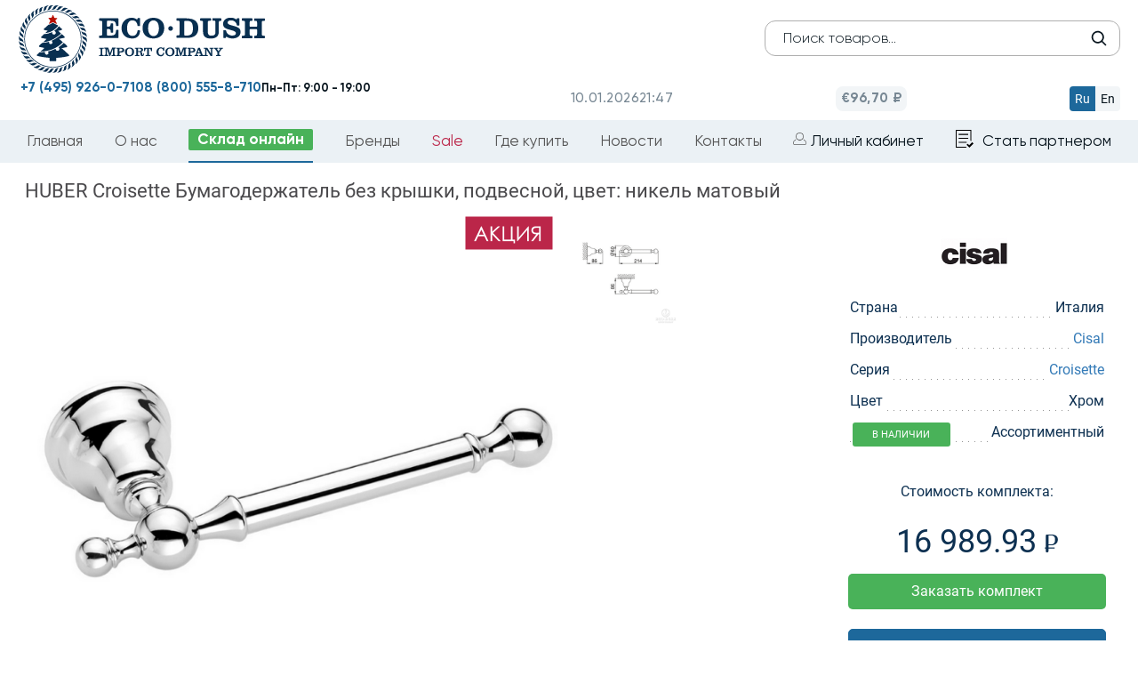

--- FILE ---
content_type: text/html; charset=utf-8
request_url: https://eco-dush.ru/catalog/aksessuary/huber-croisette-bumagoderzhatel-bez-kryshki-tsvet-nikel-matovyy.html
body_size: 9004
content:
    <!DOCTYPE html>
    <html lang="ru">
    <head>
        <title>HUBER Croisette Бумагодержатель без крышки, подвесной, цвет: никель матовый (4034.01H.AC Акция)</title>
                <link rel="icon" href="/favicon.ico" type="image/x-icon">
                <meta http-equiv="Content-Type" content="text/html; charset=utf-8" />
<meta name="robots" content="index, follow" />
<meta name="keywords" content="HUBER Croisette Бумагодержатель без крышки, подвесной, цвет: никель матовый" />
<meta name="description" content="HUBER Croisette Бумагодержатель без крышки, подвесной, цвет: никель матовый, артикулы: 4034.01H.AC Акция, от оптового поставщика элитной сантехники Eco-Dush.ru." />
<link rel="canonical" href="https://eco-dush.ru/catalog/aksessuary/huber-croisette-bumagoderzhatel-bez-kryshki-tsvet-nikel-matovyy.html" />
<script type="text/javascript" data-skip-moving="true">(function(w, d, n) {var cl = "bx-core";var ht = d.documentElement;var htc = ht ? ht.className : undefined;if (htc === undefined || htc.indexOf(cl) !== -1){return;}var ua = n.userAgent;if (/(iPad;)|(iPhone;)/i.test(ua)){cl += " bx-ios";}else if (/Android/i.test(ua)){cl += " bx-android";}cl += (/(ipad|iphone|android|mobile|touch)/i.test(ua) ? " bx-touch" : " bx-no-touch");cl += w.devicePixelRatio && w.devicePixelRatio >= 2? " bx-retina": " bx-no-retina";var ieVersion = -1;if (/AppleWebKit/.test(ua)){cl += " bx-chrome";}else if ((ieVersion = getIeVersion()) > 0){cl += " bx-ie bx-ie" + ieVersion;if (ieVersion > 7 && ieVersion < 10 && !isDoctype()){cl += " bx-quirks";}}else if (/Opera/.test(ua)){cl += " bx-opera";}else if (/Gecko/.test(ua)){cl += " bx-firefox";}if (/Macintosh/i.test(ua)){cl += " bx-mac";}ht.className = htc ? htc + " " + cl : cl;function isDoctype(){if (d.compatMode){return d.compatMode == "CSS1Compat";}return d.documentElement && d.documentElement.clientHeight;}function getIeVersion(){if (/Opera/i.test(ua) || /Webkit/i.test(ua) || /Firefox/i.test(ua) || /Chrome/i.test(ua)){return -1;}var rv = -1;if (!!(w.MSStream) && !(w.ActiveXObject) && ("ActiveXObject" in w)){rv = 11;}else if (!!d.documentMode && d.documentMode >= 10){rv = 10;}else if (!!d.documentMode && d.documentMode >= 9){rv = 9;}else if (d.attachEvent && !/Opera/.test(ua)){rv = 8;}if (rv == -1 || rv == 8){var re;if (n.appName == "Microsoft Internet Explorer"){re = new RegExp("MSIE ([0-9]+[\.0-9]*)");if (re.exec(ua) != null){rv = parseFloat(RegExp.$1);}}else if (n.appName == "Netscape"){rv = 11;re = new RegExp("Trident/.*rv:([0-9]+[\.0-9]*)");if (re.exec(ua) != null){rv = parseFloat(RegExp.$1);}}}return rv;}})(window, document, navigator);</script>


<link href="/bitrix/js/main/core/css/core.css?16460152273963" type="text/css"  rel="stylesheet" />
<link href="/local/templates/ecodush2024/components/bitrix/catalog/smartsearch/style.css?1730313656697" type="text/css"  rel="stylesheet" />
<link href="/local/templates/ecodush2024/components/bitrix/catalog/smartsearch/bitrix/catalog.element/.default/style.css?17327789512647" type="text/css"  rel="stylesheet" />
<link href="/local/templates/ecodush2024/vendor/bs/css/bootstrap.min.css?1730313744121260" type="text/css"  data-template-style="true"  rel="stylesheet" />
<link href="/local/templates/ecodush2024/vendor/jquery-ui-1.12.1.custom/jquery-ui.css?173031374422423" type="text/css"  data-template-style="true"  rel="stylesheet" />
<link href="/local/templates/ecodush2024/vendor/owl-carousel/owl.transitions.css?17303137424476" type="text/css"  data-template-style="true"  rel="stylesheet" />
<link href="/local/templates/ecodush2024/vendor/lightGallery/dist/css/lightgallery.min.css?173031374219970" type="text/css"  data-template-style="true"  rel="stylesheet" />
<link href="/local/templates/ecodush2024/css/redesign2024.css?176708651771944" type="text/css"  data-template-style="true"  rel="stylesheet" />
<link href="/local/templates/ecodush2024/css/select2.min.css?176007204616264" type="text/css"  data-template-style="true"  rel="stylesheet" />
<link href="/bitrix/css/main/font-awesome.css?164601519828796" type="text/css"  data-template-style="true"  rel="stylesheet" />
<link href="/local/templates/ecodush2024/components/bitrix/menu/topmenu/style.css?173031372030" type="text/css"  data-template-style="true"  rel="stylesheet" />
<link href="/local/templates/ecodush2024/styles.css?175213826443839" type="text/css"  data-template-style="true"  rel="stylesheet" />
<link href="/local/templates/ecodush2024/template_styles.css?1761658807104646" type="text/css"  data-template-style="true"  rel="stylesheet" />



<meta http-equiv="X-UA-Compatible" content="IE=edge">
<meta name="viewport" content="width=device-width, initial-scale=1">
<meta name="format-detection" content="telephone=no">
<meta name="apple-mobile-web-app-capable" content="yes">
<meta name="robots" content="noyaca"/>
<meta name="yandex-verification" content="2b9f99667dbedd91" />



                <script type="application/ld+json" defer>
            {
                "@context": "http://schema.org",
                "@type": "Organization",
                "name": "ООО Эко-Душ - официальный импортер сантехники из Италии, Германии и Японии",
                "url": "https://eco-dush.ru/",
                "email": "info@eco-dush.ru",
                "logo": "https://eco-dush.ru/images/logo_shema.jpg",
                "description": "Сантехника оптом в Москве и РФ - мебель для ванной, душевые кабины, санфаянс, поддоны для душевых кабин, итальянская, немецкая сантехника на заказ.",
                "address": {
                    "@type": "PostalAddress",
                    "addressLocality": "Мытищи, Россия",
                    "postalCode": "141006",
                    "streetAddress": "Волковское шоссе, владение 5а, строение 1"
                },
                "contactPoint": [
                    {
                        "@type": "ContactPoint",
                        "telephone": "+74959260710",
                        "contactType": "customer service"
                    }
                ],
                "sameAs": [
                    "https://www.facebook.com/ecodushru/",
                    "https://www.instagram.com/eco_dush/",
                    "https://twitter.com/ecodush",
                    "https://www.youtube.com/channel/UChuxVx3vMY2L7zcdDkmqptA"
                ]
            }
        </script>
				    </head>
<body class="page redesign">
<div class="to_blur">
    <header class="header gan" id="header-sticky">
        <div id="header-top" class="header-top">
            <div id="header-top-menu-wrap" class="header-top-menu-wrap">
                <div class="container"></div>
            </div>
            <!--noindex-->
            <div class="header-top-inner">
                <div class="container">
                    <div class="header-top-l">
                        <button type="button" class="tcon tcon-menu--arrow tcon-menu--arrowup" aria-label="toggle menu">
                            <span class="tcon-menu__lines" aria-hidden="true"></span>
                            <span class="tcon-visuallyhidden"></span>
                        </button>
                        <div id="langchange">
                            <span data-lang="ru" >ru</span>
                            <span data-lang="en"  class="noactive">en</span>
                        </div>

                        <span class="header-top-date">10.01.2026</span>
                        <span class="header-top-time">00:47</span>
                                                                                                <div id="fixheadsearch">
                            <form id="searchform" action="/search/" method="get">
                                <input type="text" class="header-mid-search form-control" name="q" placeholder="Поиск товара"/>
                                <button type="submit" class="header-mid-search-btn"></button>
                            </form>
                        </div>
                    </div>
                    <div class="header-r-recall">Работаем только с юридическими лицами</div>
                                    </div>
            </div>
            <div id="header-top-filter-wrap" class="header-top-filter-wrap">
                <div class="container"></div>
            </div>
            <!--/noindex-->
        </div>

        <div class="header-mid container header-pages">
    <div class="row">
        <div class="col-md-4 header-mid-l">
            <div class="mobi_button menus"><img src="/bitrix/templates/ecodush2016/css/mobi_button.png"
                                                alt="меню"/></div>
            <div class="mobi_button posik"><img src="/bitrix/templates/ecodush2016/css/mobi_poisk.png"
                                                alt="поиск"/></div>
                            <a href="/" class="header-logo"><img src="/local/templates/ecodush2024/img/logo2024_el.svg"
                                                     title="Эко-Душ Официальный импортёр сантехники из Германии Италии и Японии"
                                                     alt="Экодуш - официальный импортер сантехники из Германии Италии и Японии"></a>
                        <a class="mobi_button" href="/lk/"><img src="/bitrix/templates/ecodush2016/css/mobi_lk.png"
                                                    alt="личный кабинет"/></a>
            <a class="mobi_button" href="/lk/basket/"><img src="/bitrix/templates/ecodush2016/css/mobi_cart.png" alt="корзина"/></a>

            <div class="header-mid-search-wrap">
                <div class="mobi_button closes"><img src="/bitrix/templates/ecodush2016/css/mobi_close.jpg"
                                                     alt="закрыть меню"/></div>
                <form id="searchform" action="/search/" method="get">
                    <input type="text" class="header-mid-search form-control" name="q" placeholder="Поиск товаров..."/>
                    <button type="submit" class="header-mid-search-btn"></button>
                </form>
            </div>
			        </div>
        <div class="col-md-4 header-mid-c">
            <div class="mobi_button menus"><img src="/bitrix/templates/ecodush2016/css/mobi_button.png"
                                                alt="меню"/></div>
            <div class="mobi_button posik"><img src="/bitrix/templates/ecodush2016/css/mobi_poisk.png"
                                                alt="поиск"/></div>
<div class="header-logo"><a href="/"><img src="/local/templates/ecodush2024/img/logo2024main.svg" title="Эко-Душ Официальный импортёр сантехники из Германии Италии и Японии" 
alt="Экодуш - официальный импортер сантехники из Германии Италии и Японии">
	</a>
</div>
<a class="mobi_button" href="/lk/"><img src="/bitrix/templates/ecodush2016/css/mobi_lk.png"
                                                    alt="личный кабинет"/></a>
            <a class="mobi_button" href="/lk/basket/"><img src="/bitrix/templates/ecodush2016/css/mobi_cart.png" alt="корзина"/></a>

		</div>
        <div class="col-md-4 header-mid-r">
            <div class="header-mid-search-wrap pages">
                <div class="mobi_button closes"><img src="/bitrix/templates/ecodush2016/css/mobi_close.jpg"
                                                     alt="закрыть меню"/></div>
                <form id="searchform" action="/search/" method="get">
                    <input type="text" class="header-mid-search form-control" name="q" placeholder="Поиск товаров..."/>
                    <button type="submit" class="header-mid-search-btn"></button>
                </form>
            </div>
            <div class="header-mid__basic-info">
                <div class="header-mid__basic-info__datetime">
                    <span class="date">10.01.2026</span>
                    <span class="time">00:47</span>
                </div>
                <div class="header-mid__basic-info__euro">
                    <span>€96,70 ₽</span>
                </div>
                <div class="header-mid__basic-info_language">
                    <div class="header-mid__basic-info_language__btn header-mid__basic-info_language-ru active"
                         data-lang="ru">Ru
                    </div>
                    <div class="header-mid__basic-info_language__btn header-mid__basic-info_language-en"
                         data-lang="en">En
                    </div>
                </div>
            </div>
            <div class="n_bottom">
				<div class=""><a class="blue-colored phone_link" href="tel:+74959260710">+7 (495) 926-0-710</a></div>
                <div class=""><a class="blue-colored phone_link" href="tel:+78005558710">8 (800) 555-8-710</a></div>
                <div class=""><b>Пн-Пт: 9:00 - 19:00</b></div>
            </div>
        </div>
    </div>
</div>                <div class="header-bot container">
            <div id="langchange">
                <span data-lang="ru">ru</span>
                <span data-lang="en" class="noactive">en</span>
            </div>
            <div class="mobi_button closes"><img src="/bitrix/templates/ecodush2016/css/mobi_close.jpg" alt=""/></div>
            <nav id="header-menu" class="header-menu">
                
                
                
<ul>
 	<li><a href="/">Главная</a></li>
			<li><a href="/company/">О нас</a></li>
		
		<li class="catlink selected"><a href="/catalog/" class="selected">Склад онлайн</a></li>
		
			<li><a href="/brands/">Бренды</a></li>
		
			<li class="redlink"><a href="/sale/">Sale</a></li>
		
			<li><a href="/where_buy/">Где купить</a></li>
		
			<li><a href="/news/">Новости</a></li>
		
			<li><a href="/contacts/">Контакты</a></li>
		
                            <li>
                    <a href="/lk/" class="header-top-r-login">Личный кабинет</a>
                </li>
                <li>
                        <a href="/registration/" class="header-top-r-register header-top-partner">Стать партнером</a>
                </li>
            </ul>
            </nav>
        </div>
    </header>


<div id="subfiltercontainer">
<div class="row">
	<div class="col-xs-12">
<style>
	@media (min-width: 780px) {
.redesign #subfiltercontainer .sec-content {
    width: 96%;
    margin: 0 auto;
}
	}
</style>
<section class="sec-content container" itemscope="" itemtype="http://schema.org/Product">
    <div class="bx_item_detail" id="">
        <h1 class="item_title" itemprop="name">
            HUBER Croisette Бумагодержатель без крышки, подвесной, цвет: никель матовый        </h1>


        <div class="element-container">
            <div class="image-block">
                <div class="detail-image lightgallery">
                    <li data-src="/upload/resize_cache/iblock/189/700_700_1ccd5e9df10b2fd9798baf801f5fdd2dd/189ba567667d5ad8a3985c7dd25afbc8.png" class="imal" style="list-style: none;">
                        <img src="/upload/resize_cache/iblock/189/700_700_1ccd5e9df10b2fd9798baf801f5fdd2dd/189ba567667d5ad8a3985c7dd25afbc8.png" alt="HUBER Croisette Бумагодержатель без крышки, подвесной, цвет: никель матовый" itemprop="image"/>
						<span data-src="/upload/resize_cache/iblock/189/700_700_1ccd5e9df10b2fd9798baf801f5fdd2dd/189ba567667d5ad8a3985c7dd25afbc8.png" class="new_icon2"></span>
                                            </li>
                </div>

				<ul class="image-list lightgallery">
									
				

				
					<li class="imal" data-src="/upload/resize_cache/iblock/bd0/700_700_1ccd5e9df10b2fd9798baf801f5fdd2dd/bd0a58233b520901dfa4142949f0b8f1.png">
						<img src="/upload/resize_cache/iblock/bd0/700_700_1ccd5e9df10b2fd9798baf801f5fdd2dd/bd0a58233b520901dfa4142949f0b8f1.png" alt="HUBER Croisette Бумагодержатель без крышки, подвесной, цвет: никель матовый"/>
					</li>
				</ul>	
                            </div>
			<meta itemprop="brand" content="Cisal">
            <div class="bay-block">
                <div class="brand-icon">
                    <img src="/upload/iblock/fb3/fb385960f2e8887dd3f1979f8ff41f6d.jpg" alt="Cisal"/>
                </div>
                <ul class="prop-list">
                                            <li>
                            <span class="prop-name">Страна</span>
                            <span class="prop-value">Италия</span>
                        </li>
                                                                <li>
                            <span class="prop-name">Производитель</span>
                            <span class="prop-value">
								<a href="/brands/cisal/" title="Cisal">									Cisal								</a>							</span>
                        </li>
                                                                <li>
                            <span class="prop-name">Серия</span>
                            <span class="prop-value">
								<a href="/brands/cisal/croisette/" title="Croisette">									Croisette								</a>							</span>
                        </li>
                                                                <li>
                            <span class="prop-name">Цвет</span>
                            <span class="prop-value">Хром</span>
                        </li>
                                        <li>
                        <span class="prop-name"></span>


                                                
                        <span class="prop-value">Ассортиментный</span>
                        <div class="statusbox"><div class="status_2084"><span>В наличии</span></div></div>

                    </li>
                                    <p>Стоимость комплекта:</p>
                  			 <p class="price">16 989.93 <span class="rub-2"></span></p>


                                            <button id="zakazButton-143803" class="button-bay popbutton" data-name="Заказать товар" data-pid="143803" data-window="3">Заказать комплект</button>
                                            
                                                    
                    <br><a href="/brands/cisal/croisette/" class="button-link">Посмотреть все товары из коллекции</a>
                </ul>
            </div>

        </div>


        
            

            <table class="table table-s1 table-striped page-2-4">
                <thead>
                <tr>
                    <th class="articul">Артикул</th>
                    <th class="title">Наименование</th>
                    <th>Тип товара</th>
                                        <th class="qty simple">Количество</th>
                    <th class="price1">Цена</th>
                    <th class="price3">Сумма</th>
                    <th class="in-stock">На складе</th>
                                            <th class="in-stock">Удаленный склад</th>
                                    </tr>
                </thead>
                <tbody>

                
                    <tr>
                        <td class="articul"><span class="table-s1-td-hover-wrap">4034.01H.AC Акция<span class="table-s1-td-hover">4034.01H.AC Акция</span></span></td>
                        <td class="title"><div class="table-s1-td-hover-title">HUBER Croisette Бумагодержатель без крышки, цвет никель матовый (акция на товар из наличия)</div></td>
                        <td>Ассортиментный</td>
                                                <td class="qty simple">1</td>
                        <td class="price1">16 990</td>
                        <td class="price3">16 990</td>
                                                    <td class="in-stock">0</td>
                            <td class="in-stock">1</td>
                        


                    </tr>
                                </tbody>
            </table>
                        <meta itemprop="description" content="HUBER Croisette Бумагодержатель без крышки, подвесной, цвет: никель матовый">
        <div itemprop="offers" itemscope="" itemtype="http://schema.org/Offer">
			<meta itemprop="url" content="https://eco-dush.ru:443/catalog/aksessuary/huber-croisette-bumagoderzhatel-bez-kryshki-tsvet-nikel-matovyy.html">
            <meta itemprop="price" content="16990">
            <meta itemprop="priceCurrency" content="RUB">
        </div>

                </section>
<script type="application/ld+json">
	{
	"@context": "http://schema.org/",
	"@type": "Product",
	"url": "https://eco-dush.ru:443/catalog/aksessuary/huber-croisette-bumagoderzhatel-bez-kryshki-tsvet-nikel-matovyy.html",
	"name": "HUBER Croisette Бумагодержатель без крышки, подвесной, цвет: никель матовый",
	"image": "https://eco-dush.ru:443/upload/resize_cache/iblock/189/700_700_1ccd5e9df10b2fd9798baf801f5fdd2dd/189ba567667d5ad8a3985c7dd25afbc8.png",
	"description": "HUBER Croisette Бумагодержатель без крышки, подвесной, цвет: никель матовый",
	"mpn": "4034.01H.AC Акция ",
	"model": "4034.01H.AC Акция ",
	"brand": "Cisal",
	"offers": {
		"@type": "Offer",
		"priceCurrency": "RUB",
		"price": "16990",
		"seller": {
			"@type": "Organization",
			"name": "ООО Эко-Душ - официальный импортер сантехники из Германии и Италии"
			}
		}
	}
</script>
<div class="none" itemscope itemtype="http://schema.org/ImageObject">
    <meta itemprop="name" content="HUBER Croisette Бумагодержатель без крышки, подвесной, цвет: никель матовый">
    <meta itemprop="caption" content="HUBER Croisette Бумагодержатель без крышки, подвесной, цвет: никель матовый">
    <meta itemprop="description" content="HUBER Croisette Бумагодержатель без крышки, подвесной, цвет: никель матовый">
    <meta itemprop="height" content="700">
    <meta itemprop="width" content="700">
    <a itemprop="contentUrl" href="/upload/resize_cache/iblock/189/700_700_1ccd5e9df10b2fd9798baf801f5fdd2dd/189ba567667d5ad8a3985c7dd25afbc8.png">
        <img itemprop="thumbnail" src="https://eco-dush.ru:443/upload/resize_cache/iblock/189/700_700_1ccd5e9df10b2fd9798baf801f5fdd2dd/189ba567667d5ad8a3985c7dd25afbc8.png" alt="" />
    </a>
    </div>	</div>
	</div></div><!--noindex-->

<footer class="footer">
	<div class="footer-top">
				<div class="container">Гарантированная поставка сантехники из Европы! Все товары растаможены согласно действующему законодательству РФ.</div>
	</div>
	<div class="container dfoot">
		<div class="row">
			<div class="footer-mid-l col-md-4">
				<p>Московский регион:  <br><a class="phone_link" href="tel:+74959260710"><b>+7 (495) 926-07-10</b></a> <br>
				<b>141006, г. Мытищи, Волковское шоссе, вл.5а, стр.1</b></p>
				<hr>
				<p>Представительство в Н.Новгороде:  <br><a class="phone_link" href="tel:+78312286629"><b>+7 (831) 228-66-29</b></a><br>
				<b>603006, г. Нижний Новгород, ул.Варварская, д.40</b></p>
				<hr>
				<p>Представительство в Новосибирске:  <br><a class="phone_link" href="tel:+79139896727"><b>+7 (913) 989-67-27</b></a></p>
			</div>
			<div class="footer-mid-c col-md-4">
				<a href="/" class="footer-logo"><img src="/local/templates/ecodush2024/img/footer-logo.svg" title="Экодуш" alt="Экодуш"></a>
				<div id="social">
										<a target="_blank" href="https://t.me/santehnica_pro"><img src="/local/templates/ecodush2024/img/icons/logo-tg.svg" alt="Telegram ООО Экодуш"></a>
					<a target="_blank" href="https://www.instagram.com/eco_dush/"><img src="/local/templates/ecodush2024/img/icons/logo-inst.svg" alt="Instagram ООО Экодуш"></a>
					<a target="_blank" href="https://www.youtube.com/channel/UChuxVx3vMY2L7zcdDkmqptA"><img src="/local/templates/ecodush2024/img/icons/logo-youtube.svg" alt="Мы на Youtube"></a>
<a target="_blank" href="https://rutube.ru/channel/47583499/"><img src="/local/templates/ecodush2024/img/icons/logo-rutube.svg" alt="Мы на Rutube"></a>
					<a target="_blank" href="https://vk.com/ecodush"><img src="/local/templates/ecodush2024/img/icons/logo-vk.svg" alt="Мы Вконтакте"></a>
				</div>
			</div>
			<div class="footer-mid-r col-md-4">
				<p>Комплектация объектов: <br><a class="phone_link" href="tel:+79895618894"><b>+7 (989) 561-88-94</b></a><br>
				<b>project@eco-dush.ru</b></p>
				<hr>
				<p>Представительство в Санкт-Петербурге: <br><a href="tel:+79819981007"><b>+7 (981) 998-10-07</b></a><a href="tel:+79117607576" class="phone_link"><b style="margin-left:30px;">+7 (911) 760-75-76</b></a><br>
				<b>199178, г. Санкт-Петербург, 17-я линия Васильевского острова, д.54к3Г, помещ. 2-Н</b></p>
				<hr>
				<p>Представительство в Краснодаре:  <br><a href="tel:+79885270725" class="phone_link"><b>+7 (988) 527-0-725</b></a><br>
				<b>350020, г. Краснодар, ул. Одесская, д.26, литер Е, офис 11</b></p>
			</div>
		</div>
		<div id="mobi_social">
						<a target="_blank" href="https://t.me/santehnica_pro"><img src="/local/templates/ecodush2024/img/icons/logo-tg.svg" alt="Telegram ООО Экодуш"></a>
			<a target="_blank" href="https://www.instagram.com/eco_dush/"><img src="/local/templates/ecodush2024/img/icons/logo-inst.svg" alt="Instagram ООО Экодуш"></a>
			<a target="_blank" href="https://www.youtube.com/channel/UChuxVx3vMY2L7zcdDkmqptA"><img src="/local/templates/ecodush2024/img/icons/logo-youtube.svg" alt="Мы на Youtube"></a>
<a target="_blank" href="https://rutube.ru/channel/47583499/"><img src="/local/templates/ecodush2024/img/icons/logo-rutube.svg" alt="Мы на Rutube"></a>
			<a target="_blank" href="https://vk.com/ecodush"><img src="/local/templates/ecodush2024/img/icons/logo-vk.svg" alt="Мы Вконтакте"></a>
		</div>
		<div class="footer-bot">
		Внимание! Все сведения, содержащиеся на настоящем Сайте, носят исключительно информационный характер. Представленная на сайте информация не является публичной офертой. 		<a class="police" href="/privacy-policy/">Политика конфиденциальности</a>
		* Meta признана экстремистской организацией и запрещена на территории РФ			<div class="footcopy">&copy; ООО Эко-Душ 2006 - 2026</div>
			<div class="none">
<!--LiveInternet counter-->
<!--/LiveInternet-->
			</div>
		</div>
	</div>
</footer>
	<!--/noindex-->
<div class="none" itemscope itemtype="http://schema.org/Organization">
	<meta itemprop="name" content="ООО Эко-Душ - официальный импортер сантехники из Германии и Италии">
	<meta itemprop="image" content="/images/newdesign/logo.png">
	<div itemprop="address" itemscope itemtype="http://schema.org/PostalAddress">
		<meta itemprop="addressLocality" content="Мытищи, Россия">
		<meta itemprop="streetAddress" content="Волковское шоссе, владение 5а, строение 1">
		<meta itemprop="postalCode" content="141006">
	</div>
	<meta itemprop="telephone" content="+74959260710">
	<meta itemprop="email" content="info@eco-dush.ru">
</div>
<!-- Yandex.Metrika counter -->  <noscript><div><img src="https://mc.yandex.ru/watch/34917380" style="position:absolute; left:-9999px;" alt="" /></div></noscript> <!-- /Yandex.Metrika counter -->
	</div>
	<div class="ng_wrap"></div>
	<script defer>
            function action_lang() {
                window.location = '?lang_ui=' + document.getElementsByName('Lang')[0].value;
            }
        </script>
<script type="text/javascript">if(!window.BX)window.BX={message:function(mess){if(typeof mess=='object') for(var i in mess) BX.message[i]=mess[i]; return true;}};</script>
<script type="text/javascript">(window.BX||top.BX).message({'JS_CORE_LOADING':'Загрузка...','JS_CORE_NO_DATA':'- Нет данных -','JS_CORE_WINDOW_CLOSE':'Закрыть','JS_CORE_WINDOW_EXPAND':'Развернуть','JS_CORE_WINDOW_NARROW':'Свернуть в окно','JS_CORE_WINDOW_SAVE':'Сохранить','JS_CORE_WINDOW_CANCEL':'Отменить','JS_CORE_WINDOW_CONTINUE':'Продолжить','JS_CORE_H':'ч','JS_CORE_M':'м','JS_CORE_S':'с','JSADM_AI_HIDE_EXTRA':'Скрыть лишние','JSADM_AI_ALL_NOTIF':'Показать все','JSADM_AUTH_REQ':'Требуется авторизация!','JS_CORE_WINDOW_AUTH':'Войти','JS_CORE_IMAGE_FULL':'Полный размер'});</script>
<script type="text/javascript">(window.BX||top.BX).message({'LANGUAGE_ID':'ru','FORMAT_DATE':'DD.MM.YYYY','FORMAT_DATETIME':'DD.MM.YYYY HH:MI:SS','COOKIE_PREFIX':'ECODUSH','SERVER_TZ_OFFSET':'10800','SITE_ID':'s1','SITE_DIR':'/','USER_ID':'','SERVER_TIME':'1767995271','USER_TZ_OFFSET':'0','USER_TZ_AUTO':'Y','bitrix_sessid':'67229ae48aab80624078848f05e5cd09'});</script><script type="text/javascript" src="/bitrix/js/main/core/core.js?1646015226117883"></script>
<script type="text/javascript" src="/bitrix/js/main/core/core_db.js?164601522711131"></script>
<script type="text/javascript" src="/bitrix/js/main/core/core_ajax.js?164601522735602"></script>
<script type="text/javascript" src="/bitrix/js/main/json/json2.min.js?16460152293467"></script>
<script type="text/javascript" src="/bitrix/js/main/core/core_ls.js?164601522710430"></script>
<script type="text/javascript" src="/bitrix/js/main/core/core_fx.js?164601522716538"></script>
<script type="text/javascript" src="/bitrix/js/main/core/core_frame_cache.js?164601522717555"></script>
<script type="text/javascript" src="/bitrix/js/main/jquery/jquery-1.8.3.min.js?164601522993636"></script>
<script type="text/javascript">
					(function () {
						"use strict";

						var counter = function ()
						{
							var cookie = (function (name) {
								var parts = ("; " + document.cookie).split("; " + name + "=");
								if (parts.length == 2) {
									try {return JSON.parse(decodeURIComponent(parts.pop().split(";").shift()));}
									catch (e) {}
								}
							})("BITRIX_CONVERSION_CONTEXT_s1");

							if (! cookie || cookie.EXPIRE < BX.message("SERVER_TIME"))
							{
								var request = new XMLHttpRequest();
								request.open("POST", "/bitrix/tools/conversion/ajax_counter.php", true);
								request.setRequestHeader("Content-type", "application/x-www-form-urlencoded");
								request.send(
									"SITE_ID="      + encodeURIComponent(BX.message("SITE_ID")) + "&" +
									"sessid="       + encodeURIComponent(BX.bitrix_sessid())    + "&" +
									"HTTP_REFERER=" + encodeURIComponent(document.referrer)
								);
							}
						};

						if (window.frameRequestStart === true)
							BX.addCustomEvent("onFrameDataReceived", counter);
						else
							BX.ready(counter);
					})();
				</script>
<script type="text/javascript" src="/local/templates/ecodush2024/vendor/jquery/1.11.3/jquery.min.js?173031374496005"></script>
<script type="text/javascript" src="/local/templates/ecodush2024/vendor/jquery-ui-1.12.1.custom/jquery-ui.min.js?173031374436675"></script>
<script type="text/javascript" src="/local/templates/ecodush2024/vendor/jquery.maskedinput.min.js?17303137464313"></script>
<script type="text/javascript" src="/local/templates/ecodush2024/vendor/lightGallery/dist/js/lightgallery.min.js?173031374217824"></script>
<script type="text/javascript" src="/local/templates/ecodush2024/js/main.js?175913532724852"></script>
<script type="text/javascript" src="/local/templates/ecodush2024/js/select2.min.js?176007204273163"></script>
<script type="text/javascript" src="/local/templates/ecodush2024/vendor/lightGallery/dist/js/lg-video.min.js?17303137425611"></script>
<script type="text/javascript">var _ba = _ba || []; _ba.push(["aid", "9e9dd415e107482cc57a720bca50d0f1"]); _ba.push(["host", "eco-dush.ru"]); (function() {var ba = document.createElement("script"); ba.type = "text/javascript"; ba.async = true;ba.src = (document.location.protocol == "https:" ? "https://" : "http://") + "bitrix.info/ba.js";var s = document.getElementsByTagName("script")[0];s.parentNode.insertBefore(ba, s);})();</script>


<script type="text/javascript">
document.write("<a href='//www.liveinternet.ru/click' "+
"target=_blank><img src='//counter.yadro.ru/hit?t44.1;r"+
escape(document.referrer)+((typeof(screen)=="undefined")?"":
";s"+screen.width+"*"+screen.height+"*"+(screen.colorDepth?
screen.colorDepth:screen.pixelDepth))+";u"+escape(document.URL)+
";"+Math.random()+
"' alt='' title='LiveInternet' "+
"border='0' width='0' height='0'><\/a>")
</script><script type="text/javascript" src="/local/templates/ecodush2024/js/mobi.js"></script>
<script type="text/javascript" defer> (function(m,e,t,r,i,k,a){m[i]=m[i]||function(){(m[i].a=m[i].a||[]).push(arguments)}; m[i].l=1*new Date();k=e.createElement(t),a=e.getElementsByTagName(t)[0],k.async=1,k.src=r,a.parentNode.insertBefore(k,a)}) (window, document, "script", "https://mc.yandex.ru/metrika/tag.js", "ym"); ym(34917380, "init", { clickmap:true, trackLinks:true, accurateTrackBounce:true, webvisor:true }); </script></body>
</html>

--- FILE ---
content_type: text/css
request_url: https://eco-dush.ru/local/templates/ecodush2024/components/bitrix/catalog/smartsearch/bitrix/catalog.element/.default/style.css?17327789512647
body_size: 780
content:
.bay-block p.oldprice {
margin: 4px;     color: #666;
}
.compl_description{

 margin: 20px 0 40px 0;
}
h1.item_title {
    font-size: 22px;
    color:#4b4a4d;
}
.image-block {
    width: 65%;
    display: inline-block;
    margin-right: 4%;
    float: left;
}
.bay-block {
    display: inline-block;
    min-width: 290px;
    color: #0d3051;
    vertical-align: top;
    width: 25%;
    float: right;
}
.detail-image {
    /*width: 70%;*/
    height: auto;
    overflow: hidden;
    display: inline-block;
    max-width: 600px;
}


.detail-image>div{
    cursor: pointer;
    width:100%;
    height:100%;
    text-align: center;
    display: table-cell;
    vertical-align: middle;
	position: relative;
}


.detail-image img{
    max-height:100%;
    max-width:100%;
    text-align: center;
}
ul.image-list {
    display: inline-block;
    margin: 0px 0px 0px 5px;
    padding: 0px 0px 0px 0px;
    vertical-align: top;
    max-width: 280px;
    min-width: 140px;
    width: auto;
}
ul.image-list li{
    display: inline-block;
    margin: 0px 3px 3px 0px;
    padding: 0px 0px 0px 0px;
    width:130px;
    height:130px;
    overflow: hidden;
    text-align: center;
}
ul.image-list li img{
    max-height: 100%;
    max-width: 100%;
   /* height:100%;*/
}
ul.prop-list {
    display: block;
    margin: 0px;
    padding: 0px;
    font-size: 16px;
    color:#0d3051;
}
ul.prop-list li{
    display: block;
    margin: 0px 10px;
    padding: 13px 0px 0px 0px;
    height: 35px;
    background: url(/images/punctir.png) repeat-x;
}
span.prop-value {
    float: right;
    background:#fff;
}
span.prop-name {
    float: left;
    background:#fff;
}
.brand-icon {
    text-align: center;
    height:60px;
}
.brand-icon img{
    height:100%;
}
.brand-icon {
    text-align: center;
    height: 60px;
    margin-top: 20px;
    margin-bottom: 5px;
}
.bay-block p {
    text-align: center;
    margin-top: 45px;
}
p.price {
    font-size: 36px;
    margin-top: 20px;
}
.bay-block p.small_text_with_trick {
    font-size: 12px;
    text-align: center;
    margin-top: 15px;
}
button.button-bay {
    height: 40px;
    background: #49b259;
    color: #ffffff;
    border: 0;
    border-radius: 5px;
    width: 90%;
    text-align: center;
    margin: 0 auto;
    display: block;
    max-width: 290px;
}
button.button-bay:hover {
    background: #1fa2cb;
}
.filter-head-typs {
    float: left;
    font-size: 14px;
    line-height: 25px;
}
.filter-head-brands {
    float: left;
    font-size: 14px;
    line-height: 25px;
    padding-left: 15px;
}
.filter-head-props {
    float: left;
    font-size: 14px;
    line-height: 25px;
    padding-left: 15px;
}


--- FILE ---
content_type: text/css
request_url: https://eco-dush.ru/local/templates/ecodush2024/css/redesign2024.css?176708651771944
body_size: 15320
content:
@font-face {
    font-family: "Gilroy";
    src: url("../fonts/Gilroy/Gilroy-ExtraBold.eot");
    src: local("Gilroy ExtraBold"), local("Gilroy-ExtraBold"), url("../fonts/Gilroy/Gilroy-ExtraBold.eot?#iefix") format("embedded-opentype"), url("../fonts/Gilroy/Gilroy-ExtraBold.woff") format("woff"), url("../fonts/Gilroy/Gilroy-ExtraBold.ttf") format("truetype");
    font-weight: 800;
    font-style: normal;
}

@font-face {
    font-family: "Gilroy";
    src: url("../fonts/Gilroy/Gilroy-Heavy.eot");
    src: local("Gilroy Heavy"), local("Gilroy-Heavy"), url("../fonts/Gilroy/Gilroy-Heavy.eot?#iefix") format("embedded-opentype"), url("../fonts/Gilroy/Gilroy-Heavy.woff") format("woff"), url("../fonts/Gilroy/Gilroy-Heavy.ttf") format("truetype");
    font-weight: 900;
    font-style: normal;
}

@font-face {
    font-family: "Gilroy";
    src: url("../fonts/Gilroy/Gilroy-LightItalic.eot");
    src: local("Gilroy Light Italic"), local("Gilroy-LightItalic"), url("../fonts/Gilroy/Gilroy-LightItalic.eot?#iefix") format("embedded-opentype"), url("../fonts/Gilroy/Gilroy-LightItalic.woff") format("woff"), url("../fonts/Gilroy/Gilroy-LightItalic.ttf") format("truetype");
    font-weight: 300;
    font-style: italic;
}

@font-face {
    font-family: "Gilroy";
    src: url("../fonts/Gilroy/Gilroy-ThinItalic.eot");
    src: local("Gilroy Thin Italic"), local("Gilroy-ThinItalic"), url("../fonts/Gilroy/Gilroy-ThinItalic.eot?#iefix") format("embedded-opentype"), url("../fonts/Gilroy/Gilroy-ThinItalic.woff") format("woff"), url("../fonts/Gilroy/Gilroy-ThinItalic.ttf") format("truetype");
    font-weight: 100;
    font-style: italic;
}

@font-face {
    font-family: "Gilroy";
    src: url("../fonts/Gilroy/Gilroy-BlackItalic.eot");
    src: local("Gilroy Black Italic"), local("Gilroy-BlackItalic"), url("../fonts/Gilroy/Gilroy-BlackItalic.eot?#iefix") format("embedded-opentype"), url("../fonts/Gilroy/Gilroy-BlackItalic.woff") format("woff"), url("../fonts/Gilroy/Gilroy-BlackItalic.ttf") format("truetype");
    font-weight: 900;
    font-style: italic;
}

@font-face {
    font-family: "Gilroy";
    src: url("../fonts/Gilroy/Gilroy-BoldItalic.eot");
    src: local("Gilroy Bold Italic"), local("Gilroy-BoldItalic"), url("../fonts/Gilroy/Gilroy-BoldItalic.eot?#iefix") format("embedded-opentype"), url("../fonts/Gilroy/Gilroy-BoldItalic.woff") format("woff"), url("../fonts/Gilroy/Gilroy-BoldItalic.ttf") format("truetype");
    font-weight: bold;
    font-style: italic;
}

@font-face {
    font-family: "Gilroy";
    src: url("../fonts/Gilroy/Gilroy-SemiBold.eot");
    src: local("Gilroy SemiBold"), local("Gilroy-SemiBold"), url("../fonts/Gilroy/Gilroy-SemiBold.eot?#iefix") format("embedded-opentype"), url("../fonts/Gilroy/Gilroy-SemiBold.woff") format("woff"), url("../fonts/Gilroy/Gilroy-SemiBold.ttf") format("truetype");
    font-weight: 600;
    font-style: normal;
}

@font-face {
    font-family: "Gilroy";
    src: url("../fonts/Gilroy/Gilroy-UltraLightItalic.eot");
    src: local("Gilroy UltraLight Italic"), local("Gilroy-UltraLightItalic"), url("../fonts/Gilroy/Gilroy-UltraLightItalic.eot?#iefix") format("embedded-opentype"), url("../fonts/Gilroy/Gilroy-UltraLightItalic.woff") format("woff"), url("../fonts/Gilroy/Gilroy-UltraLightItalic.ttf") format("truetype");
    font-weight: 200;
    font-style: italic;
}

@font-face {
    font-family: "Gilroy";
    src: url("../fonts/Gilroy/Gilroy-SemiBoldItalic.eot");
    src: local("Gilroy SemiBold Italic"), local("Gilroy-SemiBoldItalic"), url("../fonts/Gilroy/Gilroy-SemiBoldItalic.eot?#iefix") format("embedded-opentype"), url("../fonts/Gilroy/Gilroy-SemiBoldItalic.woff") format("woff"), url("../fonts/Gilroy/Gilroy-SemiBoldItalic.ttf") format("truetype");
    font-weight: 600;
    font-style: italic;
}

@font-face {
    font-family: "Gilroy";
    src: url("../fonts/Gilroy/Gilroy-Light.eot");
    src: local("Gilroy Light"), local("Gilroy-Light"), url("../fonts/Gilroy/Gilroy-Light.eot?#iefix") format("embedded-opentype"), url("../fonts/Gilroy/Gilroy-Light.woff") format("woff"), url("../fonts/Gilroy/Gilroy-Light.ttf") format("truetype");
    font-weight: 300;
    font-style: normal;
}

@font-face {
    font-family: "Gilroy";
    src: url("../fonts/Gilroy/Gilroy-MediumItalic.eot");
    src: local("Gilroy Medium Italic"), local("Gilroy-MediumItalic"), url("../fonts/Gilroy/Gilroy-MediumItalic.eot?#iefix") format("embedded-opentype"), url("../fonts/Gilroy/Gilroy-MediumItalic.woff") format("woff"), url("../fonts/Gilroy/Gilroy-MediumItalic.ttf") format("truetype");
    font-weight: 500;
    font-style: italic;
}

@font-face {
    font-family: "Gilroy";
    src: url("../fonts/Gilroy/Gilroy-ExtraBoldItalic.eot");
    src: local("Gilroy ExtraBold Italic"), local("Gilroy-ExtraBoldItalic"), url("../fonts/Gilroy/Gilroy-ExtraBoldItalic.eot?#iefix") format("embedded-opentype"), url("../fonts/Gilroy/Gilroy-ExtraBoldItalic.woff") format("woff"), url("../fonts/Gilroy/Gilroy-ExtraBoldItalic.ttf") format("truetype");
    font-weight: 800;
    font-style: italic;
}

@font-face {
    font-family: "Gilroy";
    src: url("../fonts/Gilroy/Gilroy-Regular.eot");
    src: local("Gilroy Regular"), local("Gilroy-Regular"), url("../fonts/Gilroy/Gilroy-Regular.eot?#iefix") format("embedded-opentype"), url("../fonts/Gilroy/Gilroy-Regular.woff") format("woff"), url("../fonts/Gilroy/Gilroy-Regular.ttf") format("truetype");
    font-weight: normal;
    font-style: normal;
}

@font-face {
    font-family: "Gilroy";
    src: url("../fonts/Gilroy/Gilroy-HeavyItalic.eot");
    src: local("Gilroy Heavy Italic"), local("Gilroy-HeavyItalic"), url("../fonts/Gilroy/Gilroy-HeavyItalic.eot?#iefix") format("embedded-opentype"), url("../fonts/Gilroy/Gilroy-HeavyItalic.woff") format("woff"), url("../fonts/Gilroy/Gilroy-HeavyItalic.ttf") format("truetype");
    font-weight: 900;
    font-style: italic;
}

@font-face {
    font-family: "Gilroy";
    src: url("../fonts/Gilroy/Gilroy-Medium.eot");
    src: local("Gilroy Medium"), local("Gilroy-Medium"), url("../fonts/Gilroy/Gilroy-Medium.eot?#iefix") format("embedded-opentype"), url("../fonts/Gilroy/Gilroy-Medium.woff") format("woff"), url("../fonts/Gilroy/Gilroy-Medium.ttf") format("truetype");
    font-weight: 500;
    font-style: normal;
}

@font-face {
    font-family: "Gilroy";
    src: url("../fonts/Gilroy/Gilroy-RegularItalic.eot");
    src: local("Gilroy Regular Italic"), local("Gilroy-RegularItalic"), url("../fonts/Gilroy/Gilroy-RegularItalic.eot?#iefix") format("embedded-opentype"), url("../fonts/Gilroy/Gilroy-RegularItalic.woff") format("woff"), url("../fonts/Gilroy/Gilroy-RegularItalic.ttf") format("truetype");
    font-weight: normal;
    font-style: italic;
}

@font-face {
    font-family: "Gilroy";
    src: url("../fonts/Gilroy/Gilroy-UltraLight.eot");
    src: local("Gilroy UltraLight"), local("Gilroy-UltraLight"), url("../fonts/Gilroy/Gilroy-UltraLight.eot?#iefix") format("embedded-opentype"), url("../fonts/Gilroy/Gilroy-UltraLight.woff") format("woff"), url("../fonts/Gilroy/Gilroy-UltraLight.ttf") format("truetype");
    font-weight: 200;
    font-style: normal;
}

@font-face {
    font-family: "Gilroy";
    src: url("../fonts/Gilroy/Gilroy-Bold.eot");
    src: local("Gilroy Bold"), local("Gilroy-Bold"), url("../fonts/Gilroy/Gilroy-Bold.eot?#iefix") format("embedded-opentype"), url("../fonts/Gilroy/Gilroy-Bold.woff") format("woff"), url("../fonts/Gilroy/Gilroy-Bold.ttf") format("truetype");
    font-weight: bold;
    font-style: normal;
}

@font-face {
    font-family: "Gilroy";
    src: url("../fonts/Gilroy/Gilroy-Thin.eot");
    src: local("Gilroy Thin"), local("Gilroy-Thin"), url("../fonts/Gilroy/Gilroy-Thin.eot?#iefix") format("embedded-opentype"), url("../fonts/Gilroy/Gilroy-Thin.woff") format("woff"), url("../fonts/Gilroy/Gilroy-Thin.ttf") format("truetype");
    font-weight: 100;
    font-style: normal;
}

@font-face {
    font-family: "Gilroy";
    src: url("../fonts/Gilroy/Gilroy-Black.eot");
    src: local("Gilroy Black"), local("Gilroy-Black"), url("../fonts/Gilroy/Gilroy-Black.eot?#iefix") format("embedded-opentype"), url("../fonts/Gilroy/Gilroy-Black.woff") format("woff"), url("../fonts/Gilroy/Gilroy-Black.ttf") format("truetype");
    font-weight: 900;
    font-style: normal;
}


.blue-colored {
    color: #1D689B !important;
}

.redesign .form_regs-wrapper {
    display: flex;
    justify-content: center;
    gap: 20px;
}
.redesign .form_regs {
    margin:0;
    width: initial;
    min-width: 570px;
}
.redesign .form_regs .box_window_in {
    width: 100%;
}

.redesign .form_regs .box_window_in input[type="submit"] {
    background:#49b259;
}

.redesign .select2-dropdown {
    width: 80px!important;
}

.redesign  .owl-controls .owl-page {
    cursor: pointer;
}

.redesign h1#pagetitleh.sec-header {
    margin-top: 20px;
}

.redesign h3.contacts-title {
    margin-left:50%;
}

.redesign .brnd_logo {
    border:solid #ddd 1px;
    border-radius:4px;
}
.redesign .header-mid .header-mid-search-btn {
    right: 6px;
}

.redesign .fa {
    display: inline-block;
    font: normal normal normal 14px / 1 FontAwesome;
    font-size: inherit;
    text-rendering: auto;
    -webkit-font-smoothing: antialiased;
    -moz-osx-font-smoothing: grayscale;
    transform: translate(0, 0);
}
.redesign .fa-calendar-o:before {
    content: "\f133";
}

.redesign .to_blur.fix-padding {
    padding-top:10px;
}
.redesign #header-sticky.fix-scroll-menu {
    position: sticky!important;
}
.redesign .tb_video {
    display: flex;
    flex-wrap: wrap;
    gap:1%;
}

.redesign {
    overflow-x: hidden;
}

.redesign #pagetitleh {
    margin-top:20px;
}

.redesign .no-padding {
    padding:0!important;
    margin:0!important;
}

.redesign .bx-breadcrumb {
    margin-top:0!important;
}

.redesign .header {
    padding-top: 0;
}

.redesign section {
    margin-bottom: 30px;
}
.redesign section.sec-content.container {
    width: 100%; /*99*/
}

.redesign .owl-wrapper-outer {
    overflow: hidden;
}
.redesign .products-carousel .owl-prev {
    left: -10px;
}

.redesign .products-carousel .owl-next {
    right: -10px;
}

.redesign .all-link a {
    font-family: Gilroy;
    font-size: 19px;
    font-weight: 400;
    line-height: 22px;
    text-align: left;
    color: #000000;
    border-bottom: 1px solid #000;
    padding-bottom: 3px;
    letter-spacing: 0.2px;
    text-decoration: none !important;
    display: flex;
    align-items: center;
    margin-right: 30px;
}

.redesign .all-link a svg {
    margin-left: 10px;
}
.redesign .filter-body .ucenka_button {border-color: #dddddd;}
@media (max-width: 768px) {
    .redesign .products-carousel .owl-prev {
        left: 4px;
    }

    .redesign .products-carousel .owl-next {
        right: 4px;
    }
    .redesign .tb_video .row_video {
        width: 49%;
    }
    .redesign #header-filter .blueTitle .header-filter__left {
        flex-wrap:wrap;
    }
}
/** Стили для Неглавных страниц :: общие и для мобилки **/
.redesign .brnd_btns {
    padding-right: 0;
}
.redesign .brnd_btns a {
    padding: 12px 20px;
    border-radius: 4px;
    border: 1px solid #1D689B;
    width: initial!important;
    height: initial!important;
    font-family: Gilroy;
    font-size: 15px;
    font-weight: 400;
    line-height: 20.4px;
    text-align: left;
    color:#1D689B;
    margin:0;
    display: inline-flex;
    text-decoration: none!important;
}
.redesign .filterButton.filtertype.filterButton-akstii {
    /*border:1px solid #AF2D49;*/
    color: #AF2D49;
}
.redesign .filterButton.filtertype.filterButton-akstii .filterButton-info .filterButton-info__amount b {
    color: #AF2D49;
}
.redesign .filterButton.filtertype .filterButton-info {
    display: flex;
    width: 100%;
    flex-direction: column;
    text-align: right;
    padding-top:5px;
    font-family: Gilroy;
    font-size: 14px;
    font-weight: 700;
    line-height: 15px;
}
.redesign .filterButton.filtertype .filterButton-info.filterButton-info__name-dbllane {
    /*padding-top:0;*/
}
.redesign .filterButton.filtertype .filterButton-info .filterButton-info__amount {
    margin-top:5px;

    font-family: Gilroy;
    font-size: 12px;
    font-weight: 400;
    line-height: 14px;
    position: absolute;
    right:10px;
    bottom:2px;
}
.redesign .filterButton.filtertype .filterButton-info .filterButton-info__amount b {
    font-weight: 700;
    color: #000000;
}
.redesign #header-filter .blueTitle .filter_cb .filterButton2 {
    display: flex;
    align-items: center;
    padding:0 0 0 30px!important;
    min-width: 120px;
}
.redesign #header-filter .blueTitle .filter_cb .filterButton2::before {
    border:1px solid #07141D;
    box-shadow: none;
    border-radius: 0;
    width: 16px;
    height: 16px;
}
.redesign #header-filter .blueTitle .filter_cb .filterButton2.fSale {
    color:#bb2649;
}
.redesign #header-filter .blueTitle .filter_cb .filterButton2.active::before {
    background: #07141D url("data:image/svg+xml,%3Csvg xmlns='http://www.w3.org/2000/svg' width='18' height='17' viewBox='0 0 18 17' fill='none'%3E%3Cg clip-path='url(%23clip0_576_7075)'%3E%3Cpath d='M7.68337 10.7468L14.1944 4.23511L15.1967 5.23669L7.68337 12.75L3.17554 8.24215L4.17712 7.24057L7.68337 10.7468Z' fill='white'/%3E%3C/g%3E%3Cdefs%3E%3CclipPath id='clip0_576_7075'%3E%3Crect width='17' height='17' fill='white' transform='translate(0.600098)'/%3E%3C/clipPath%3E%3C/defs%3E%3C/svg%3E") no-repeat center;
}
.redesign .throughTytle {
    text-align: left;
    height: 52px;
    margin-top:20px;
    line-height: 48px;
}
.redesign .throughTytle span,
.redesign section.sec-content h2.sale_header {
    font-family: Gilroy;
    font-size: 18px;
    font-weight: 700;
    line-height: 24.76px;
    width: 100%!important;
    max-width: 100%!important;
    padding-left:0!important;
}
.redesign #header-filter .throughTytle span::before,
.redesign .filterstep1 .throughTytle span::before,
.redesign .filterstep2 .throughTytle span::before {
    display: none!important;
}
.redesign .filter-body .filterstep4 {
    border:1px solid #EBE9E9;
    border-radius:8px;
    padding:15px;
    margin-top:5px;
}
.redesign .filterButtons-wrapper {
    display: flex;
    flex-wrap:wrap;
    justify-content: space-between;
    gap:3px;
}
.redesign .filterButton.filtertype {
    height: 68px;
    padding: 12px 8px 12px 8px;
    display: flex;
    flex-wrap:nowrap;
    /*max-width: 11%;*/
    margin: 0;
    /*min-width: 200px;*/
    /*max-width: 200px;*/
    max-width: 10.94%;
}
.redesign .filterstep4-header {
    display: flex;
    justify-content: space-between;
    flex-wrap: nowrap;
    margin-top:3px;
}
.redesign .filter-body .filterstep4 .filterstep4-title {
    background-color: #000000;
    color:#ffffff;

    padding: 6px 15px 6px 15px;
    border-radius: 3px;
    font-size: 13px;
    display: flex;
}
.redesign .filter-body .filterstep4 .filterstep4-title i {
    height: 18px;
    width: 18px;
    display: inline-flex;
    /*margin-top:2px;*/
    margin-right: 10px;
}
.redesign .filter-body .filterstep4 .filterstep4-title i svg {
    width: 18px!important;
    height: 18px!important;
}
.redesign .filter-body .filterstep4 .filterstep4-title i svg path {
    fill: #ffffff;
}
.redesign .filter-body .filterstep4 .filterstep4-count {
    font-family: Gilroy;
    font-size: 17px;
    font-weight: 400;
    line-height: 19.72px;
    text-align: left;
    color:#07141D;
}
.redesign .filter-body .filterstep4 .filterstep4-count b {
    font-family: Gilroy;
    font-size: 15px;
    font-weight: 700;
    line-height: 21.05px;
    text-align: left;
    color: #07141D;
}
.redesign .filter-body .filterstep4 .fitlerstep4-header__right .filtterstep-opener {
    font-family: Gilroy;
    font-size: 15px;
    font-weight: 400;
    line-height: 19.72px;
    color: black;
    cursor: pointer;
    display: flex;
    align-items: center;
}
.redesign .filter-body .filterstep4 .fitlerstep4-header__right .filtterstep-opener i {
    margin-left:20px;
    display: inline-flex;
}
.redesign .filter-body .filterstep4 .fitlerstep4-header__right .filtterstep-opener:not(.opened) i svg {
    transform:rotate(180deg);
}
.redesign .filterstep4 .filter {
    border: none;
    padding-top: 6px;
    padding-left:0;
    display: flex;
    flex-wrap: wrap;
    /*justify-content: space-between;*/
}
.redesign .propcontainer {
    /*width: 24%;*/
}
.redesign .propcontainer .propname {
    border-bottom: none;
    border-left:1px solid #07141D;
    padding: 3px 10px 0 10px;
    text-align: left;
}
.redesign .propcontainer .propvalues {
    display: flex;
    flex-direction: column;
    gap:5px;
}
.redesign .propcontainer .propvalues .filterButton {
    color:#7E8487;

    font-family: Gilroy;
    font-size: 13px;
    font-weight: 400;
    line-height: 15.6px;
}
.redesign .propcontainer .propvalues .filterButton.active {
    color: #07141D;
}
.redesign .propvalues .filterButton::after {
    border: 1px solid #7E8487;
    width: 13px;
    height: 13px;
    border-radius: 0;
    top:2px;
}
.redesign .propvalues .filterButton.active::after {
    border: 1px solid #07141D;
    background: #07141D url("data:image/svg+xml,%3Csvg xmlns='http://www.w3.org/2000/svg' width='14' height='14' viewBox='0 0 14 14' fill='none'%3E%3Cg clip-path='url(%23clip0_745_1755)'%3E%3Cpath d='M5.91665 8.71819L10.8956 3.73865L11.6621 4.50456L5.91665 10.25L2.46948 6.80286L3.2354 6.03694L5.91665 8.71819Z' fill='white'/%3E%3C/g%3E%3Cdefs%3E%3CclipPath id='clip0_745_1755'%3E%3Crect width='13' height='13' fill='white' transform='translate(0.5 0.5)'/%3E%3C/clipPath%3E%3C/defs%3E%3C/svg%3E")  no-repeat center;
}
.redesign .filter-body .filterstep4.hidden_filter .filter {
    display: none;
}
.redesign .filterstep1 .filterButton.active {
    border-radius: 4px;
    border: 1px solid #07141D;
    background-color: #ffffff;
    color: #07141D;
}
.redesign .filterButton.active.filtertype::after, .redesign .filterButton.active.filterbrand::after {
    background: url("data:image/svg+xml,%3Csvg xmlns='http://www.w3.org/2000/svg' width='7' height='7' viewBox='0 0 7 7' fill='none'%3E%3Cg clip-path='url(%23clip0_566_27532)'%3E%3Cpath d='M5.64486 0.0351562L3.49997 2.18005L1.35505 0.0351562L0.0351562 1.35509L2.18003 3.49997L0.0351562 5.64485L1.35508 6.9648L3.49997 4.8199L5.64489 6.9648L6.96478 5.64485L4.81991 3.49997L6.96478 1.35508L5.64486 0.0351562Z' fill='white'/%3E%3C/g%3E%3Cdefs%3E%3CclipPath id='clip0_566_27532'%3E%3Crect width='7' height='7' fill='white'/%3E%3C/clipPath%3E%3C/defs%3E%3C/svg%3E") no-repeat center #07141D;
    width: 15px;
}
.redesign .filterButton.filtertype .filterButton-icon {
    display: flex;
    min-width: 25%;
    height: 100%;
    padding-left:10px;
}
.redesign .filterButton.filtertype .filterButton-icon.filterButton-icon__img {
    min-width: 55px;
    padding-left: 0;
    min-height: 51px;
    margin-top:-3px;
}
.redesign .filterButton.filtertype .filterButton-icon svg {
    height: 100%;
    width: 36px;
}
.redesign .filterButton.filtertype .filterButton-icon .img-holder {
    display: inline-block;
    width: 50px;
    height: 50px;
    background-repeat: no-repeat;
    background-image: url(/bitrix/templates/ecodush2024/img/icons/aktcii.svg);
    margin: 0 2px;
    transition: unset;
    animation: linear 1s;
}
.redesign .filterstep1 .filterButton.active svg path {
    fill: #07141D;
}


.redesign #filtertop #header-filter .blueTitle .header-filter__right {
    justify-content: end;
    gap: 30px;
    margin-right: 20px;
}

.redesign #filtertop #header-filter .blueTitle .header-filter__right .sortdiv,
.redesign #filtertop #header-filter .blueTitle .header-filter__right .viewtypediv {
    font-family: Gilroy;
    font-size: 17px;
    font-weight: 500;
    line-height: 20.01px;
    text-align: left;

    display: flex;
    align-items: center;
    justify-content: space-between;
    width: initial;
    gap: 10px;
    white-space: nowrap;
}

.redesign #filtertop #header-filter .blueTitle .header-filter__right .sortdiv .sortdiv_values__wrapper,
.redesign #filtertop #header-filter .blueTitle .header-filter__right .viewtypediv .viewtypediv_values__wrapper {
    display: flex;
}

.redesign #filtertop #header-filter .blueTitle .header-filter__right .sortdiv a,
.redesign #filtertop #header-filter .blueTitle .header-filter__right .viewtypediv a {
    padding: 6px 12px 6px 12px;
    display: flex;
    background-color: #D4DEE4;
    color: #697E88;
    margin: 0;
    border: none;
    min-width: 90px;
    justify-content: center;

    font-family: Gilroy;
    font-size: 14px;
    font-weight: 400;
    line-height: 16.24px;
    text-align: left;
    position: relative;
}

.redesign #filtertop #header-filter .blueTitle .header-filter__right .sortdiv a:first-child,
.redesign #filtertop #header-filter .blueTitle .header-filter__right .viewtypediv a:first-child {
    border-radius: 4px 0 0 4px;
}

.redesign #filtertop #header-filter .blueTitle .header-filter__right .sortdiv a:nth-child(2),
.redesign #filtertop #header-filter .blueTitle .header-filter__right .viewtypediv a:nth-child(2) {
    border-radius: 0 4px 4px 0;
}

.redesign #filtertop #header-filter .blueTitle .header-filter__right .viewtypediv a {
    min-width: 105px;
    padding-right: 10px;
}

.redesign #filtertop #header-filter .blueTitle .header-filter__right .sortdiv a.selectedsort,
.redesign #filtertop #header-filter .blueTitle .header-filter__right .viewtypediv a.selectedsort {
    border: none;
    background-color: #1D689B;
    color: #ffffff;
    padding-right: 25px;
}
.redesign #filtertop #header-filter .blueTitle .header-filter__right .sortdiv a.selectedsort.desc:after,
.redesign #filtertop #header-filter .blueTitle .header-filter__right .viewtypediv a.selectedsort.desc:after {
    transform: rotate(180deg);
}
.redesign #filtertop #header-filter .blueTitle .header-filter__right .sortdiv a.selectedsort:after {
    border: none;
    width: 10px;
    height: 10px;
    background: url("data:image/svg+xml,%3Csvg xmlns='http://www.w3.org/2000/svg' width='12' height='10' viewBox='0 0 12 10' fill='none'%3E%3Cpath d='M6.00011 9.5L11.1963 0.5H0.803955L6.00011 9.5Z' fill='white'/%3E%3C/svg%3E") no-repeat center center;
    right: 10%;
    top: 10px;
    margin-left: 0;
    margin-top: 0;
}

.redesign #filtertop #header-filter .blueTitle .header-filter__right .viewtypediv a.selectedsort {
    padding-right: 10px;
}
.redesign #filtertop #header-filter .blueTitle .header-filter__right .viewtypediv a svg {
    margin-left:10px;
    margin-top:2px;
    padding-bottom: 1px;
}
.redesign #filtertop #header-filter .blueTitle .header-filter__right .viewtypediv a svg path {
    fill: #697E88;
}
.redesign #filtertop #header-filter .blueTitle .header-filter__right .viewtypediv a.selectedsort svg path {
    fill: #ffffff
}

.redesign #filtertop #header-filter .filterchanger__wrapper {
    margin-top:15px;
    margin-bottom: 10px;
    display: flex;
    flex-wrap:wrap;
    gap:20px;
    align-items: center;
}
.redesign #filtertop #header-filter .filterchanger__wrapper #clearresult {
    padding: 12px 20px 12px 20px;
    border-radius: 4px;
    background-color: #1D689B;
    font-family: Gilroy;
    font-size: 17px;
    font-weight: 400;
    line-height: 20.4px;
    display: flex;
    white-space: nowrap;
    text-align: center;
    align-items: center;
    height: 100%;
    width: initial !important;
    margin-left:0;
}
.redesign #filtertop #header-filter .filterchanger__wrapper #clearresult:after,
.redesign #filtertop #header-filter .filterchanger__wrapper #clearresult:before {
    display: none;
}

.redesign .filterchanger_prop {
    display: flex;
    height: 32px;
    display: flex;
    padding: 8px 16px 8px 16px;
    border-radius: 50px;
    background-color: #EBEFF1;
    color: #666D71;
    align-items: center;
    font-family: Gilroy;
    font-size: 13px;
    font-weight: 700;
    line-height: 16.09px;
}

.redesign .filterchanger_prop a {
    margin-left:5px;
    margin-top:2px;
}
.redesign #header-sticky.fix-scroll-menu {
    padding: 0;
    border: 0;
    position: fixed;
    top: 0;
    width: 100%;
    margin: 0;
    z-index: 1001;
    transition: all 0.1s linear;

    background-color: #fff;
}
.redesign #header-sticky.fix-scroll-menu .head_ogon {
    display: none;
}
/** END:: Стили для Неглавных страниц :: общие и для мобилки  **/

@media (min-width: 770px) {
    .redesign .row.bcollection {
        margin-top:30px;
    }
    .redesign .products-carousel-el {
        margin:5px 0 0;
        border-radius: 5px;
    }
    .redesign .sec-cols-page {
        display: flex;
        flex-wrap: wrap;
    }
    .redesign .sec-cols-page .sec-cols {
        width: 20%;
        margin:0;
        max-width:12.5%
    }

    .redesign .header-top {
        display: none;
    }

    .redesign .header-mid.container {
        width: 100%;
        height: 140px;

        color: #07141D;
    }

    .redesign .header-mid p.header-mid-top, .redesign .header-mid-bot,
    .redesign .header-top-r-register, .redesign .header-top-r-login, .redesign .header-top-r-logout {
        color: #07141D;
    }
    .redesign .header-top-r-register,
    .redesign .header-top-r-login,
    .redesign .header-top-r-logout {
        text-transform: none!important;
    }

    .redesign .header-mid-bot {
        white-space: nowrap;
    }

    .redesign .header-top-r-register, .redesign .header-top-r-login, .redesign .header-top-r-logout {
        font-family: Gilroy;
        font-size: 17px;
        font-weight: 400;
        line-height: 20.4px;
        text-align: left;
    }

    .redesign .header-top-r-register {
        padding-left: 30px!important;
    }
    .redesign .header-top-r-logout {
        padding-top:8px;
    }
    .redesign .header-top-r-login::before {
        background-image: url(../img/icons/lk.png);
    }

    .redesign .header-top-r-logout::before {
        background-image: url(../img/icons/exit.png);
    }

    .redesign .header-mid .row {
        height: 140px;
    }

    .redesign .header-mid .row .col-md-4 {
        max-height: 140px;
    }

    .redesign .header-mid-l {
        padding-left: 0;
    }

    .redesign .header-left__top {
        display: flex;
        font-family: Gilroy;
        font-size: 15px;
        font-weight: 700;
        line-height: 17px;
        letter-spacing: 0.03em;
        text-align: left;
        width: 100% !important;
        margin-bottom: 10px;
    }

    .redesign .header-mid-phone span,
    .redesign .header-mid-phone a {
        font-family: Gilroy;
        font-size: 20px;
        font-weight: 700;
        line-height: 24.76px;
        text-align: left;
        white-space: nowrap;
    }

    .redesign .header-mid p.header-mid-phone {
        margin: 7px 0 0;
    }

    .redesign .n_phone {
        background: initial;
        margin-top: 0;

        font-family: Gilroy;
        font-size: 14px;
        font-weight: 250;
        line-height: 16.06px;
        text-align: left;
        max-width: 500px;
        display: flex;
        flex-wrap: wrap;
        padding:20px 0 20px 20px;
    }

    .redesign .n_phone div {
        text-align: left !important;
        width: 47%;
        min-width: 171px;
    }

    .redesign .header-mid-bot {
        width: 100% !important;
        display: flex;
        margin-top: 8px;

        font-family: Gilroy;
        font-size: 14px;
        font-weight: 250;
        line-height: 16.8px;
        text-align: left;
    }

    .redesign .header-mid-bot b {
        font-family: Gilroy;
        font-size: 15px;
        font-weight: 700;
        line-height: 18.57px;
        text-align: left;
        margin-left: 5px;
    }

    .redesign .header-logo img {
        max-width: 175px;
    }

    .redesign .header-mid-r {
        padding-top: 15px;
        padding-right: 20px;
    }
    .redesign .header-pages .header-mid-r {
        padding-right: 0;
    }

    .redesign .header-mid-r .header-mid-search-wrap {
        margin-top: 5px;
        border-radius: 12px 0 0 0;
        width: 100%;
        max-width: 100%;
    }

    .redesign .header-mid-r .n_bottom {
        padding: 0;
        display: flex;
        max-width: 500px;
        width: 100%;
        float: right;

        font-family: Gilroy;
        font-size: 17px;
        font-weight: 400;
        line-height: 20.4px;
        text-align: left;
        justify-content: end; /*space-between*/
		gap: 20px;
        /*margin-top: 5px;*/
    }

    .redesign .header-mid-r .header-top-r {
        font-family: Gilroy;
        font-size: 17px;
        font-weight: 400;
        line-height: 20.4px;
        text-align: left;
    }

    .redesign .header-mid-r .header-top-r.n_top {
        display: flex;
        justify-content: space-between;
    }

    .redesign .header-mid-r .header-top-r.n_top.authorized {
        width: 100%;
    }

    .redesign .header-mid-r .header-mid-search-btn {
        opacity: 1;
        background: #fff url("data:image/svg+xml,%3Csvg xmlns='http://www.w3.org/2000/svg' width='21' height='21' viewBox='0 0 21 21' fill='none'%3E%3Cpath d='M8.75 15.75C10.4125 15.75 11.9 15.225 13.0375 14.2625L16.8875 18.1125C17.0625 18.2875 17.325 18.375 17.5 18.375C17.675 18.375 17.9375 18.2875 18.1125 18.1125C18.4625 17.7625 18.4625 17.2375 18.1125 16.8875L14.2625 13.0375C15.1375 11.8125 15.75 10.4125 15.75 8.75C15.75 4.9 12.6 1.75 8.75 1.75C4.9 1.75 1.75 4.9 1.75 8.75C1.75 12.6 4.9 15.75 8.75 15.75ZM8.75 3.5C11.6375 3.5 14 5.8625 14 8.75C14 11.6375 11.6375 14 8.75 14C5.8625 14 3.5 11.6375 3.5 8.75C3.5 5.8625 5.8625 3.5 8.75 3.5Z' fill='%2307141D'/%3E%3C/svg%3E") no-repeat center;
    }

    .redesign .header-mid-r .header-top-r-register::before {
        padding-right: 30px;
        background: #fff url("data:image/svg+xml,%3Csvg xmlns='http://www.w3.org/2000/svg' width='22' height='16' viewBox='0 0 22 16' fill='none'%3E%3Cg clip-path='url(%23clip0_433_7718)'%3E%3Cpath d='M11.3538 8.10131C11.3013 8.04923 11.2391 8.00799 11.1708 7.97995C11.1024 7.95191 11.0291 7.93761 10.9552 7.93787C10.8813 7.93813 10.8082 7.95295 10.74 7.98147C10.6718 8.01 10.6099 8.05167 10.5578 8.10412C10.5058 8.15657 10.4645 8.21876 10.4365 8.28714C10.4084 8.35552 10.3941 8.42876 10.3944 8.50267C10.3947 8.57658 10.4095 8.64971 10.438 8.7179C10.4665 8.78608 10.5082 8.84798 10.5607 8.90006C11.0366 9.37098 11.4144 9.93165 11.6722 10.5496C11.93 11.1676 12.0627 11.8305 12.0625 12.5001C12.0625 13.1863 10.0882 14.1876 7.00003 14.1876C3.91191 14.1876 1.93753 13.1863 1.93753 12.5001C1.93664 11.8349 2.06684 11.1761 2.32068 10.5613C2.57451 9.94647 2.94702 9.38771 3.41691 8.91693C3.52168 8.81154 3.58048 8.66897 3.58048 8.52037C3.58048 8.37176 3.52168 8.2292 3.41691 8.12381C3.31152 8.01904 3.16895 7.96024 3.02035 7.96024C2.87174 7.96024 2.72918 8.01904 2.62379 8.12381C2.04728 8.69709 1.59032 9.37911 1.2794 10.1303C0.968486 10.8816 0.809796 11.6871 0.812535 12.5001C0.812535 14.3282 4.00191 15.3126 7.00003 15.3126C9.99816 15.3126 13.1875 14.3282 13.1875 12.5001C13.1897 11.6818 13.0286 10.8713 12.7138 10.116C12.3989 9.36067 11.9366 8.67576 11.3538 8.10131Z' fill='%2307141D'/%3E%3Cpath d='M7 8.5625C7.77876 8.5625 8.54004 8.33157 9.18756 7.89891C9.83508 7.46626 10.3398 6.8513 10.6378 6.13182C10.9358 5.41233 11.0138 4.62063 10.8618 3.85683C10.7099 3.09303 10.3349 2.39144 9.78423 1.84077C9.23356 1.2901 8.53197 0.915089 7.76817 0.76316C7.00437 0.61123 6.21267 0.689206 5.49318 0.987226C4.7737 1.28525 4.15875 1.78993 3.72609 2.43744C3.29343 3.08496 3.0625 3.84624 3.0625 4.625C3.0625 5.66929 3.47734 6.67081 4.21577 7.40923C4.95419 8.14766 5.95571 8.5625 7 8.5625ZM7 1.8125C7.55626 1.8125 8.10003 1.97745 8.56254 2.28649C9.02505 2.59553 9.38554 3.03479 9.59841 3.5487C9.81128 4.06262 9.86698 4.62812 9.75846 5.17369C9.64994 5.71926 9.38207 6.2204 8.98874 6.61374C8.5954 7.00707 8.09426 7.27494 7.54869 7.38346C7.00312 7.49198 6.43762 7.43628 5.9237 7.22341C5.40979 7.01054 4.97053 6.65006 4.66149 6.18754C4.35245 5.72503 4.1875 5.18126 4.1875 4.625C4.1875 3.87908 4.48382 3.16371 5.01126 2.63626C5.53871 2.10882 6.25408 1.8125 7 1.8125Z' fill='%2307141D'/%3E%3Cpath d='M19.3172 8.1057C19.2647 8.05362 19.2025 8.01238 19.1342 7.98434C19.0658 7.9563 18.9925 7.942 18.9186 7.94226C18.8447 7.94252 18.7716 7.95734 18.7034 7.98586C18.6352 8.01439 18.5733 8.05606 18.5212 8.10851C18.4692 8.16096 18.4279 8.22315 18.3999 8.29153C18.3718 8.35991 18.3575 8.43315 18.3578 8.50706C18.3581 8.58097 18.3729 8.6541 18.4014 8.72229C18.4299 8.79047 18.4716 8.85237 18.5241 8.90445C19 9.37537 19.3778 9.93604 19.6356 10.554C19.8934 11.172 20.0261 11.8349 20.0259 12.5045C20.0259 13.1907 18.0516 14.192 14.9634 14.192C11.8753 14.192 9.90091 13.1907 9.90091 12.5045C9.90002 11.8393 10.0302 11.1805 10.2841 10.5657C10.5379 9.95086 10.9104 9.3921 11.3803 8.92132C11.4851 8.81593 11.5439 8.67336 11.5439 8.52476C11.5439 8.37615 11.4851 8.23359 11.3803 8.1282C11.2749 8.02343 11.1323 7.96463 10.9837 7.96463C10.8351 7.96463 10.6926 8.02343 10.5872 8.1282C10.0107 8.70148 9.5537 9.3835 9.24278 10.1347C8.93186 10.886 8.77317 11.6915 8.77591 12.5045C8.77591 14.3326 11.9653 15.317 14.9634 15.317C17.9615 15.317 21.1509 14.3326 21.1509 12.5045C21.1531 11.6862 20.992 10.8757 20.6772 10.1204C20.3623 9.36506 19.9 8.68015 19.3172 8.1057Z' fill='%2307141D'/%3E%3Cpath d='M14.9634 8.56702C15.7421 8.56702 16.5034 8.33609 17.1509 7.90343C17.7985 7.47078 18.3032 6.85582 18.6012 6.13634C18.8992 5.41685 18.9772 4.62515 18.8252 3.86135C18.6733 3.09755 18.2983 2.39596 17.7476 1.84529C17.1969 1.29462 16.4953 0.919606 15.7315 0.767677C14.9677 0.615747 14.176 0.693723 13.4566 0.991743C12.7371 1.28976 12.1221 1.79445 11.6895 2.44196C11.2568 3.08948 11.0259 3.85076 11.0259 4.62952C11.0259 5.67381 11.4407 6.67533 12.1791 7.41375C12.9176 8.15218 13.9191 8.56702 14.9634 8.56702ZM14.9634 1.81702C15.5196 1.81702 16.0634 1.98197 16.5259 2.29101C16.9884 2.60005 17.3489 3.03931 17.5618 3.55322C17.7747 4.06714 17.8304 4.63264 17.7218 5.17821C17.6133 5.72378 17.3454 6.22492 16.9521 6.61826C16.5588 7.01159 16.0576 7.27946 15.5121 7.38798C14.9665 7.4965 14.401 7.4408 13.8871 7.22793C13.3732 7.01506 12.9339 6.65458 12.6249 6.19206C12.3158 5.72955 12.1509 5.18578 12.1509 4.62952C12.1509 3.8836 12.4472 3.16823 12.9746 2.64078C13.5021 2.11334 14.2175 1.81702 14.9634 1.81702Z' fill='%2307141D'/%3E%3C/g%3E%3Cdefs%3E%3CclipPath id='clip0_433_7718'%3E%3Crect width='22' height='15' fill='white' transform='translate(0 0.5)'/%3E%3C/clipPath%3E%3C/defs%3E%3C/svg%3E") no-repeat left center;
    }
    .redesign .header-top-r-register.header-top-partner::before {
        background: url("data:image/svg+xml,%3Csvg xmlns='http://www.w3.org/2000/svg' xmlns:svg='http://www.w3.org/2000/svg' version='1.1' id='svg1' width='20' height='20' viewBox='0 0 40 40'%3E%3Cdefs id='defs1'/%3E%3Cpath id='path3' style='display:inline;fill:%23000000;stroke-width:1' d='m 6.370747,26.989788 c 6.105761,0 12.07645,-0.09864 18.207888,-0.09864 l -0.03207,2.206062 H 6.3641238 Z m 0.106658,-9.055853 c 7.306525,0 14.451416,-0.09864 21.788669,-0.09864 l -0.03838,2.206062 H 6.4694793 Z M 0,0 C 3.6696519,0 28.925396,0.07923625 35.126445,0 V 25.355911 C 34.483181,24.984715 33.858328,24.722182 33.174976,24.380684 V 1.9504547 H 1.9514692 V 38.033867 H 23.30246 l 0.603037,0.975227 0.603037,0.975227 H 12.234064 0 Z M 27.477675,36.733034 24.30956,33.466069 c 0.93932,-0.777033 1.876018,-1.557209 2.812445,-2.337719 1.161515,1.23976 2.087016,2.1103 3.129973,3.383147 l 3.455527,-3.347488 3.455527,-3.347487 C 38.252669,29.108013 38.965116,29.723169 40,30.860096 L 30.64579,40 Z M 6.2666943,9.1939831 c 7.3065247,0 14.4514157,-0.098642 21.7886687,-0.098642 l -0.03838,2.2060619 H 6.2587686 Z'/%3E%3C/svg%3E") no-repeat left center!important;
    }

    .redesign .header-mid__basic-info {
        display: flex;
        justify-content: space-between;
        width: 100%;
        max-width: 400px;
        float: right;
        padding-top: 10px;
    }


    .redesign .header-mid__basic-info .header-mid__basic-info__datetime {
        display: flex;
        gap: 35px;
        padding-top: 5px;

        font-family: Gilroy;
        font-size: 15px;
        font-weight: 500;
        line-height: 17px;
        letter-spacing: 0.03em;
        text-align: left;
        color: #778793;
    }

    .redesign .header-mid__basic-info .header-mid__basic-info__datetime .time {
        font-family: Gilroy;
        font-size: 15px;
        font-weight: 500;
        line-height: 17px;
        letter-spacing: 0.03em;
        text-align: left;
        color: #778793;
    }

    .redesign .header-mid__basic-info .header-mid__basic-info__euro {
        background-color: #F2F5F7;
        color: #778793;
        font-family: Gilroy;
        font-size: 15px;
        font-weight: 700;
        line-height: 17px;
        letter-spacing: 0.03em;
        text-align: left;
        padding: 4px 6px 4px 6px;
        border-radius: 8px;
        align-items: center;
        display: flex;
    }

    .redesign .header-mid .header-mid-search.form-control {
        border: 1px solid #AFAFAF;
        padding-left: 20px;
        border-radius: 12px;
        min-width: 170px;
    }

    .redesign .header-mid .header-mid-search.form-control::placeholder {
        color: #07141D;
        font-family: Gilroy;
        font-size: 16px;
        font-weight: 300;
        line-height: 18.35px;
        text-align: left;
    }

    .redesign .header-mid__basic-info .header-mid__basic-info_language {
        display: flex;
        align-items: center;
        cursor: pointer;
    }

    .redesign .header-mid__basic-info .header-mid__basic-info_language .header-mid__basic-info_language-ru {
        background-color: #F2F5F7;
        padding: 4px 6px 4px 6px;
        gap: 10px;
        border-radius: 4px 0 0 4px;
    }

    .redesign .header-mid__basic-info .header-mid__basic-info_language .header-mid__basic-info_language-en {
        background-color: #F2F5F7;
        padding: 4px 6px 4px 6px;
        border-radius: 0 4px 4px 0;
    }

    .redesign .header-mid__basic-info .header-mid__basic-info_language .header-mid__basic-info_language__btn.active {
        background-color: #1D689B;
        color: #ffffff;
    }

    .redesign .head_ogon,
    .redesign .footer-top .container {
        background: #1D689B;
        color: #FFFFFF;
        height: 45px;
        display: flex;
        align-items: center;
        justify-content: center;
        box-shadow: none;
    }

    .redesign .head_ogon h1,
    .redesign .footer-top .container {
        font-family: Gilroy;
        font-size: 18px;
        /*font-weight: 700;*/
        line-height: 24.76px;
        letter-spacing: 0.03em;
        text-transform: none;
    }

    .redesign .header-top-menu-wrap ul, .header-menu ul {
        display: flex;
        justify-content: space-between;
        background: #EBF1F5;
    }

    .redesign .header-menu ul {
        padding: 0 20px;
    }
    .redesign .header-menu ul li {
        margin: 0;
    }

    .redesign .header-menu ul li a,
    .redesign .header-menu ul li span {
        font-family: Gilroy;
        font-size: 17px;
        font-weight: 400;
        line-height: 21.05px;
        text-align: left;

        display: flex;
        height: 100%;
        width: 100%;
        align-items: center;
        text-transform: none;
        text-decoration: none!important;
        padding:0;
    }
    .redesign .header-menu ul li span {
        white-space: nowrap;
    }

    .redesign  .header-menu .header-top-r-register::before,
    .redesign .header-menu  .header-top-r-login::before,
    .redesign .header-menu  .header-top-r-logout::before {
        top:0;
        bottom:5px;
    }

    .redesign  .header-menu .header-top-r-register:hover::after,
    .redesign .header-menu  .header-top-r-login:hover::after,
    .redesign .header-menu  .header-top-r-logout:hover::after {
        display: none;
    }

    .redesign .header-menu ul li a:hover,
    .redesign .header-menu ul li a.selected,
    .redesign .header-menu ul li a:focus,
    .redesign .header-top-menu-wrap ul li a:hover,
    .redesign .header-top-menu-wrap ul li a.selected,
    .redesign .header-top-menu-wrap ul li a:focus {
        border-bottom: 2px solid #1D689B;
        color: #1D689B;
        /*font-weight: 700;*/
        /*text-shadow: 1px 0 #1D689B;*/
    }
    .redesign .header-top-menu-wrap ul li a.selected,
    .redesign .header-menu ul li a.selected {
        font-weight: 700;
    }

    .redesign .header-menu ul li.catlink {
        height: 100%;
        background: none;
        margin-top: -8px;
        border-radius: 0;
        padding: 0 !important;
        top:8px;
    }

    .redesign .header-menu ul li.catlink.selected {
        border-bottom: 2px solid #1D689B;
    }

    .redesign .header-menu ul li.catlink a.selected, .header-menu ul li.catlink a, .header-top-menu-wrap ul li.catlink a {
        height: 24px;
        bottom: 0;
    }

    .redesign .header-menu ul li.catlink a {
        bottom: 0;
        padding: 3px 10px 4px 10px !important;
        border-radius: 2px;
        height: 24px;
        margin-top: 10px;
        background: #49b259;
        font-weight: 700;
    }
    .redesign button.button-bay {
        background: #49b259;
    }
    .redesign .button-link {
        background: #1D689B;
        color: #ffffff;
        border: 1px solid #1D689B;
    }
    .redesign .button-link:hover {
        background: #1D689B;
    }
    .redesign .header-menu ul li.catlink:hover {
        border-bottom: 2px solid #1D689B;
    }
    .redesign .statusbox .status_2120 span {
        background: #1D689B;
    }

    .redesign .header-menu ul li.catlink a:hover,
    .redesign .header-menu ul li.catlink a:focus{
        bottom: 0;
    }

    .redesign .header-menu ul li.redlink a:hover {
        color: #bb2649;
        /*text-shadow: 1px 0 #bb2649;*/
    }
    .header-menu ul li.redlink a.selected {
        color: #bb2649;
        /*text-shadow: 1px 0 #bb2649;*/
    }

    .redesign .sec-header {
        font-family: Gilroy;
        font-size: 24px;
        font-weight: 700;
        line-height: 29.71px;
        text-align: left;
        color: #07141D;

        text-transform: none;
        margin: 30px 0 30px;
        padding-left: 30px;
        letter-spacing: 0.2px;
    }

    .redesign .sec-brands .sec-header {
        margin-bottom:30px;
        margin-left:35px;
    }

    .redesign .sec-header:before, .redesign .sec-header:after {
        display: none;
    }

    .redesign .container.sec-brands {
        display: flex;
        flex-wrap: wrap;
        justify-content: space-between;
    }
    .redesign .newbrand {
        padding: 0 20px;
        display: grid;
        grid-template-columns: repeat(10, auto);
        gap: 3px;
    }
    .redesign .newbrand a,
    .redesign .newbrand button{
        width: 100%!important;
        margin:0;
    }
    .redesign #subfiltercontainer .newbrand {
        padding:0;
    }
    .redesign .header-top-r-login {
        margin-right: 0;
    }

    .redesign .news .sec-header {
        padding-left: 5px;
        font-size: 27px;
        margin-left: 20px;
    }

    .redesign .news .container {
        display: flex;
        justify-content: space-between;
    }

    .redesign .news .container:before, .redesign .news .container:after,
    .redesign .container.sec-brands:before, .redesign .container.sec-brands:after {
        display: none;
    }

    .redesign .all-link {
        float: right;
        margin-top: 30px;
        margin-right: 30px;
        padding-bottom: 5px;
    }
    .redesign .news .all-link {
        margin-right: 0;
    }

    .redesign .news .row:not(.detaillink) {
        padding: 0 10px;
    }
    .redesign .news .bx-newslist-block {
        padding: 0 10px;
    }
    .redesign .news .bx-newslist-block .row {
        padding:0;
    }
/*
    .redesign .bx-newsdetail {
        margin-top:30px;
    }
*/
    .redesign footer {
       /* color: #778793; */
        background-color: #EBE9E9;
        color: black;
        font-weight: bold;
    }

    .redesign footer b {
        color: #07141D;
        font-family: Gilroy;
        font-size: 17px;
        font-weight: 300;
        line-height: 21.05px;
        letter-spacing: 0.03em;
        text-align: left;
    }

    .redesign footer .footer-top {
        background-color: #1D689B;
    }

    .redesign footer .container.dfoot {
        width: 100%;
        margin-top: 50px;
        padding: 0 20px;
    }

    .redesign footer #social {
        display: flex;
        justify-content: space-evenly;
        margin-top: 30px;
    }

    .redesign footer .footer-bot {
        margin-top: 40px;
        font-family: Gilroy;
        font-size: 13px;
        font-weight: 400;
        line-height: 15.6px;
        letter-spacing: 0.03em;
    }

    .redesign footer .footcopy {
        margin-top: 20px;
    }

    /** Стили для подстраниц - шапка **/
    .redesign .header-mid.container.header-pages {
        height: 100px;
        padding: 0 20px;
    }

    .redesign .header-pages .header-mid .row {
        display: flex;
        justify-content: space-between;
    }

    .redesign .header-pages .header-mid .row:before, .redesign .header-pages .header-mid .row:after {
        display: none;
    }

    .redesign .header-pages .header-mid .row .col-md-4 {
        display: flex;
        max-width: 400px;
    }

    .redesign .header-pages .header-mid-l {
        padding: 5px 10px;
        display: flex;
        gap: 50px;
        padding-left: 0;
    }

    .redesign .header-pages .header-logo {
        display: flex;
        max-width: 400px;
        margin: 0;
    }

    .redesign .header-pages .header-logo img {
        max-width: 280px;
    }

    .redesign .header-pages .header-mid-search-wrap {
        margin: 18px 0 0;
    }

    .redesign .header-pages .header-mid-search-btn {
        opacity: 1;
        background: #fff url("data:image/svg+xml,%3Csvg xmlns= 'http://www.w3.org/2000/svg' width= '21' height= '21' viewBox= '0 0 21 21' fill= 'none' %3E%3Cpath d= 'M8.75 15.75C10.4125 15.75 11.9 15.225 13.0375 14.2625L16.8875 18.1125C17.0625 18.2875 17.325 18.375 17.5 18.375C17.675 18.375 17.9375 18.2875 18.1125 18.1125C18.4625 17.7625 18.4625 17.2375 18.1125 16.8875L14.2625 13.0375C15.1375 11.8125 15.75 10.4125 15.75 8.75C15.75 4.9 12.6 1.75 8.75 1.75C4.9 1.75 1.75 4.9 1.75 8.75C1.75 12.6 4.9 15.75 8.75 15.75ZM8.75 3.5C11.6375 3.5 14 5.8625 14 8.75C14 11.6375 11.6375 14 8.75 14C5.8625 14 3.5 11.6375 3.5 8.75C3.5 5.8625 5.8625 3.5 8.75 3.5Z' fill= '%2307141D' /%3E%3C/svg%3E") no-repeat center;
        /*right: 15px!important;*/
    }

    /* Стили для подстраниц:: Склад онлайн */
    .redesign .header-top.fix-scroll {
        display: none;
    }

    .redesign .header-pages .header-mid-l {
        width: 48%;
    }
    .redesign .header-mid-search-wrap {
        /*width: 50%;*/
    }

    .redesign .header-top-r-login {
        padding-left: 20px!important;
        padding-top:8px!important;
    }
    .redesign .header-mid-r .header-top-r.n_top {
        /*padding-top:4px;*/
    }

    .redesign .header-top-r-register:before,
    .redesign .header-top-r-login:before,
    .redesign .header-top-r-logout:before {
        /*bottom: 1px;*/
        top:3px;
    }

    .redesign .header-menu ul li a.header-top-r-logout {
        padding-left: 20px;
    }
    .redesign .header-top-r-login.cart {
        padding-left:30px!important;
        padding-top:0!important;
    }
    .redesign span.header-top-r-login.cart {
        padding-top:8px!important;
    }
    .redesign #header-menu .header-top-r-login,
    .redesign #header-menu .header-top-r-logout {
        padding-top:0!important;
    }
    .redesign .header-top-r-login.cart span {
        position: relative;
        bottom: 6px;
        font-weight: 500;
    }
    .redesign li.cart-wrapper .cart {
        padding-left:25px;
    }
    .redesign li.cart-wrapper .cart span {
        bottom:0;
    }
    .redesign .cart-wrapper span {
        bottom:2px;
    }
    .redesign #cartInHeaderWrapper sup,
    .redesign .cart-wrapper sup {
        width: 14px;
        height: 14px;
        color: #FFFFFF;
        background-color: #1D689B;
        border-radius: 50%;
        display: flex;
        justify-content: center;
        font-size: 11px;
        font-weight: 400;
        line-height: 14.51px;
        top:3px;
        left: -18px;
    }
    .redesign .cart-wrapper sup {
        top: -8px;
        left: -7px;
    }
    .redesign .header-menu #cartInHeaderWrapper span::before,
    .redesign .header-top-r-login.cart::before{
        background-image: url(../img/icons/cart.svg);
    }
    .redesign .header-top-r-login.cart::before{
        height: 26px;
        width: 26px;
        background-size: auto 20px;
    }

    .redesign .header-menu ul li a.header-top-r-register:before {
        background: #EBF1F5 url("data:image/svg+xml,%3Csvg xmlns='http://www.w3.org/2000/svg' width='22' height='16' viewBox='0 0 22 16' fill='none'%3E%3Cg clip-path='url(%23clip0_433_7718)'%3E%3Cpath d='M11.3538 8.10131C11.3013 8.04923 11.2391 8.00799 11.1708 7.97995C11.1024 7.95191 11.0291 7.93761 10.9552 7.93787C10.8813 7.93813 10.8082 7.95295 10.74 7.98147C10.6718 8.01 10.6099 8.05167 10.5578 8.10412C10.5058 8.15657 10.4645 8.21876 10.4365 8.28714C10.4084 8.35552 10.3941 8.42876 10.3944 8.50267C10.3947 8.57658 10.4095 8.64971 10.438 8.7179C10.4665 8.78608 10.5082 8.84798 10.5607 8.90006C11.0366 9.37098 11.4144 9.93165 11.6722 10.5496C11.93 11.1676 12.0627 11.8305 12.0625 12.5001C12.0625 13.1863 10.0882 14.1876 7.00003 14.1876C3.91191 14.1876 1.93753 13.1863 1.93753 12.5001C1.93664 11.8349 2.06684 11.1761 2.32068 10.5613C2.57451 9.94647 2.94702 9.38771 3.41691 8.91693C3.52168 8.81154 3.58048 8.66897 3.58048 8.52037C3.58048 8.37176 3.52168 8.2292 3.41691 8.12381C3.31152 8.01904 3.16895 7.96024 3.02035 7.96024C2.87174 7.96024 2.72918 8.01904 2.62379 8.12381C2.04728 8.69709 1.59032 9.37911 1.2794 10.1303C0.968486 10.8816 0.809796 11.6871 0.812535 12.5001C0.812535 14.3282 4.00191 15.3126 7.00003 15.3126C9.99816 15.3126 13.1875 14.3282 13.1875 12.5001C13.1897 11.6818 13.0286 10.8713 12.7138 10.116C12.3989 9.36067 11.9366 8.67576 11.3538 8.10131Z' fill='%2307141D'/%3E%3Cpath d='M7 8.5625C7.77876 8.5625 8.54004 8.33157 9.18756 7.89891C9.83508 7.46626 10.3398 6.8513 10.6378 6.13182C10.9358 5.41233 11.0138 4.62063 10.8618 3.85683C10.7099 3.09303 10.3349 2.39144 9.78423 1.84077C9.23356 1.2901 8.53197 0.915089 7.76817 0.76316C7.00437 0.61123 6.21267 0.689206 5.49318 0.987226C4.7737 1.28525 4.15875 1.78993 3.72609 2.43744C3.29343 3.08496 3.0625 3.84624 3.0625 4.625C3.0625 5.66929 3.47734 6.67081 4.21577 7.40923C4.95419 8.14766 5.95571 8.5625 7 8.5625ZM7 1.8125C7.55626 1.8125 8.10003 1.97745 8.56254 2.28649C9.02505 2.59553 9.38554 3.03479 9.59841 3.5487C9.81128 4.06262 9.86698 4.62812 9.75846 5.17369C9.64994 5.71926 9.38207 6.2204 8.98874 6.61374C8.5954 7.00707 8.09426 7.27494 7.54869 7.38346C7.00312 7.49198 6.43762 7.43628 5.9237 7.22341C5.40979 7.01054 4.97053 6.65006 4.66149 6.18754C4.35245 5.72503 4.1875 5.18126 4.1875 4.625C4.1875 3.87908 4.48382 3.16371 5.01126 2.63626C5.53871 2.10882 6.25408 1.8125 7 1.8125Z' fill='%2307141D'/%3E%3Cpath d='M19.3172 8.1057C19.2647 8.05362 19.2025 8.01238 19.1342 7.98434C19.0658 7.9563 18.9925 7.942 18.9186 7.94226C18.8447 7.94252 18.7716 7.95734 18.7034 7.98586C18.6352 8.01439 18.5733 8.05606 18.5212 8.10851C18.4692 8.16096 18.4279 8.22315 18.3999 8.29153C18.3718 8.35991 18.3575 8.43315 18.3578 8.50706C18.3581 8.58097 18.3729 8.6541 18.4014 8.72229C18.4299 8.79047 18.4716 8.85237 18.5241 8.90445C19 9.37537 19.3778 9.93604 19.6356 10.554C19.8934 11.172 20.0261 11.8349 20.0259 12.5045C20.0259 13.1907 18.0516 14.192 14.9634 14.192C11.8753 14.192 9.90091 13.1907 9.90091 12.5045C9.90002 11.8393 10.0302 11.1805 10.2841 10.5657C10.5379 9.95086 10.9104 9.3921 11.3803 8.92132C11.4851 8.81593 11.5439 8.67336 11.5439 8.52476C11.5439 8.37615 11.4851 8.23359 11.3803 8.1282C11.2749 8.02343 11.1323 7.96463 10.9837 7.96463C10.8351 7.96463 10.6926 8.02343 10.5872 8.1282C10.0107 8.70148 9.5537 9.3835 9.24278 10.1347C8.93186 10.886 8.77317 11.6915 8.77591 12.5045C8.77591 14.3326 11.9653 15.317 14.9634 15.317C17.9615 15.317 21.1509 14.3326 21.1509 12.5045C21.1531 11.6862 20.992 10.8757 20.6772 10.1204C20.3623 9.36506 19.9 8.68015 19.3172 8.1057Z' fill='%2307141D'/%3E%3Cpath d='M14.9634 8.56702C15.7421 8.56702 16.5034 8.33609 17.1509 7.90343C17.7985 7.47078 18.3032 6.85582 18.6012 6.13634C18.8992 5.41685 18.9772 4.62515 18.8252 3.86135C18.6733 3.09755 18.2983 2.39596 17.7476 1.84529C17.1969 1.29462 16.4953 0.919606 15.7315 0.767677C14.9677 0.615747 14.176 0.693723 13.4566 0.991743C12.7371 1.28976 12.1221 1.79445 11.6895 2.44196C11.2568 3.08948 11.0259 3.85076 11.0259 4.62952C11.0259 5.67381 11.4407 6.67533 12.1791 7.41375C12.9176 8.15218 13.9191 8.56702 14.9634 8.56702ZM14.9634 1.81702C15.5196 1.81702 16.0634 1.98197 16.5259 2.29101C16.9884 2.60005 17.3489 3.03931 17.5618 3.55322C17.7747 4.06714 17.8304 4.63264 17.7218 5.17821C17.6133 5.72378 17.3454 6.22492 16.9521 6.61826C16.5588 7.01159 16.0576 7.27946 15.5121 7.38798C14.9665 7.4965 14.401 7.4408 13.8871 7.22793C13.3732 7.01506 12.9339 6.65458 12.6249 6.19206C12.3158 5.72955 12.1509 5.18578 12.1509 4.62952C12.1509 3.8836 12.4472 3.16823 12.9746 2.64078C13.5021 2.11334 14.2175 1.81702 14.9634 1.81702Z' fill='%2307141D'/%3E%3C/g%3E%3Cdefs%3E%3CclipPath id='clip0_433_7718'%3E%3Crect width='22' height='15' fill='white' transform='translate(0 0.5)'/%3E%3C/clipPath%3E%3C/defs%3E%3C/svg%3E") no-repeat left center;
        width: 22px;
    }

    .redesign .header-pages .header-mid-search-wrap {
        max-width: initial;
    }
    .redesign .header-pages #cartInHeaderWrapper {
        display: flex;
        min-width: 150px;
        width: 25%;
        padding: 5px 12.5px;
        border: 1px solid #1D689B;
        border-radius: 12px;
        font-weight: 500;
        max-height: 60px;
        align-self: center;
    }
    .redesign .header-pages #cartInHeaderWrapper a {
        margin-left: auto;
        margin-right: auto;
    }
    .redesign .header-top-r-login.cart {
        text-decoration: none!important;
    }

    .redesign .header-pages .header-mid .header-mid-search.form-control {
        border: 1px solid #EFEFEF;
        height: 55px;
        transition: none !important;
    }

    .redesign .header-pages .header-mid .header-mid-search-btn {
        height: 25px;
        width: 25px;
        top: 15px;
        right: 15px;
    }

    .redesign .header-pages .header-mid-r {
        width: 100%;
        float: right;
        display: flex;
        flex-direction: column;
        max-width: 480px;
    }

    .redesign .header-pages .header-mid__basic-info .header-mid__basic-info__datetime {
        gap: 25px;
    }

    .redesign .header-pages .header-mid-r .header-mid__basic-info,
    .redesign .header-pages .header-mid-r .n_bottom {
        align-self: end;
        max-width: 100%;
    }

    .redesign .header-mid-r .n_bottom.n_fix {
        display: none;
    }

    .redesign .header-pages .header-mid-r .n_bottom .blue-colored {
        font-weight: 700;
        white-space: nowrap;
        font-size: 15px;
    }

    .redesign .header-pages .header-mid-r .n_bottom b {
        font-size: 13px;
    }

    .redesign .header-top-r-logout::before {
        padding-left: 20px;
        top: 3px;
    }

    .redesign #header-filter {
        padding: 25px 0 0 0;
        width: 100%;
    }

    .redesign .filter-body {
        padding: 0 20px;
    }

    .redesign #subfiltercontainer .sec-content {
        width: 100%;
        padding:0;
    }

    .redesign .blueTitle {
        background: #ffffff;
        display: flex;
        justify-content: space-between;
        flex-wrap: nowrap;

        font-family: Gilroy;
        font-size: 17px;
        font-weight: 500;
        line-height: 20.62px;
        text-align: left;
        color: #07141D;
    }

    .redesign #header-filter .blueTitle .header-filter__left,
    .redesign #header-filter .blueTitle .header-filter__right {
        display: flex;
        align-items: center;
    }

    .redesign #header-filter .blueTitle .header-filter__left {
        justify-content: start;
        width: 60%;
        margin-top: 10px;
        /*margin-left:15px;*/
    }

    .redesign #header-filter .blueTitle .header-filter__right {
        flex-direction: row;
        width: 58%;
    }

    .redesign #header-filter .blueTitle .header-filter__right .topblock6 {
        width: 100%;
        display: flex;
        justify-content: flex-end;
    }

    .redesign #testdiv .topblock6 {
        width: 100%;
        height: 45px;
        min-width: 120px;
    }

    .redesign #testdiv .topblock6 .result-container {
        margin-right: 20px;
    }

    .redesign #testdiv #showresult.showresult {
        border-radius: 4px;
        font-family: Gilroy;
        font-size: 17px;
        font-weight: 400;
        line-height: 20.4px;
        height: 100% !important;
        padding: 6px 10px 6px 10px !important;
        white-space: nowrap;
        min-width: 222px;
    }

    .redesign #testdiv #showresult.showresult:focus {
        color: #ffffff;
    }

    .redesign #testdiv #clearresult.btn-default {
        padding: 6px 10px 6px 10px;
        border-radius: 4px;
        background-color: #1D689B;

        font-family: Gilroy;
        font-size: 17px;
        font-weight: 400;
        line-height: 20.4px;
        display: flex;
        white-space: nowrap;
        text-align: center;
        align-items: center;
        width: 222px !important;
        justify-content: center;
        height: calc(100% - 2px);
        margin-top: 1px;
    }

    .redesign #testdiv #clearresult.btn-default svg {
        display: none;
    }

    .redesign .filterstep4-header .filterstep4-header__left,
    .redesign .filterstep4-header .filterstep4-header__right {
        display: flex;
        width: 50%;
        gap: 20px;
        align-items: center;
    }

    .redesign .filterstep4-header .filterstep4-header__right {
        margin-top: 5px;
        margin-right: 20px;
    }

    .redesign .filter-footer {
        display: flex;
        align-items: center;
    }

    .redesign .newclient.to_green {
        padding: 12px 20px 12px 20px;
        border-radius: 4px;
        max-width: 232px;
        font-family: Gilroy;
        font-size: 17px;
        font-weight: 400;
        line-height: 20.4px;
        text-transform: none;
    }

    .redesign .header-fixed_hidden {
        display: none;
    }

    .redesign .filterButton.filterbrand {
        width: calc(10% - 5px);
    }

    .redesign .newclient {
        margin-top:15px;
        margin-bottom:25px;
    }
    .redesign #filtertop {
        margin:0;
    }
    .redesign #filtertop #header-filter .filterchanger__wrapper {
        /*padding:0 20px;*/
    }
    .redesign .header-pages .header-mid-c {
        display: none;
    }
    .redesign .header-mid-search-wrap.pages {
        display: none;
    }
    .redesign .sec-cols-block {
        width: 100%;
    }
    .redesign .newbrand a:nth-child(10n) {
        margin:0;
    }
    .redesign .tb_video .row_video {
        width: 24%;
    }
    .redesign .tb_video .row_video a {
        padding:0;
    }
    .redesign .tb_video .row_video a img {
        height: 200px;
        object-fit: cover;
    }
    .redesign .col-md-3.product-card {
        padding-bottom: 3px;
    }
}

/*
@media (max-width: 1700px) {
    .redesign .filterButton.filtertype {
        max-width: 12%;
    }
}
@media (max-width: 1400px) {
    .redesign .filterButton.filtertype {
        max-width: 15%;
    }
}
@media (max-width: 1400px) {
    .redesign .filterButton.filtertype {
        max-width: 15%;
    }
}*/
@media (max-width: 1155px) and (min-width: 767px) {
    .redesign .header-mid .row .col-md-4 {
        max-height: initial;
    }
}
@media (max-width: 768px) {
    /** Стили отдельно для мобилки для "совмещенных" стилей **/
    .redesign .sec-header {
        max-width: 100%;
        white-space: break-spaces;
        height: auto;
    }
    .redesign .sec-header:before,
    .redesign .sec-header:after {
        display: none;
    }
    .redesign .all-link {
        margin-left: 20px;
        max-width: 180px;
    }
    .redesign .all-link a {
        font-size: 14px;
        margin-bottom: 20px;
    }
    .redesign .header-menu ul li a.header-top-r-login {
        margin-right: 0;
        height: 100%;
        padding-left: 21px;
    }
    .redesign .header-menu ul li a.header-top-r-register{
        padding-left: 21px;
    }
    .redesign .header-menu ul li a.header-top-r-login.cart {
        display: flex;
        padding-left:25px;
        height: 100%;
    }
    .redesign .header-menu ul li a.header-top-r-login.cart:before {
        background-image: url(../img/icons/cart.svg);
    }
    .header-mid.container.header-pages .col-md-4.header-mid-c{
        display: flex;
        align-items: center;
    }
    .redesign .cart-wrapper sup {
        width: 14px;
        height: 14px;
        color: #FFFFFF;
        background-color: #1D689B;
        border-radius: 50%;
        display: flex;
        justify-content: center;
        font-size: 11px;
        font-weight: 400;
        line-height: 14.51px;
        top: 11px;
        left: -14px;
    }
    .redesign .header-mid-search-wrap.pages {
        display: block;
    }
    .redesign .table {
        overflow-x: scroll;
        max-width: 100%;
        display: block;
    }
    .redesign #basket_items_list .text-right {
        text-align: left;
    }
    .redesign #basket_items_list .text-right a {
        width: 100%;
    }
    .redesign .brnd_page-header .brnd_logo {
        margin-top:20px;
        margin-bottom:20px;
        width: 230px;
        margin-left:auto;
        margin-right:auto;

    }
    .redesign #filtertop {
        margin:0;
    }
    .redesign .to_blur {
        margin: 75px 0 0 0;
    }
    .redesign #header-filter {
        padding-top:30px;
    }
    .redesign .bx-breadcrumb {
        flex-wrap: wrap;
    }
    .redesign .header-logo {
        height: 100%;
        min-height: 74px;
    }
    .redesign .header-logo img {
        margin-top:10px;
    }
    .redesign .header-mid__basic-info {
        display: none;
    }
    /*.redesign #mainHomeSlider .owl-pagination {
        bottom: 10px;
    }*/
    .redesign #header-filter #testdiv.blueTitle {
        overflow: initial!important;
    }
    .redesign .filter-body .filterstep4-header {
        flex-direction: column;
    }
    .redesign .header-filter__left {
        display: flex;
        flex-wrap: wrap;
    }
    .redesign #testdiv .topblock6.filter_cb {
        width: 49% !important;
    }
    .redesign .filter-body .filterstep4 .filterstep4-title {
        text-align: center;
    }
    .redesign .filter-body .filterstep4 .filterstep4-count,
    .redesign .filter-body .filterstep4 .fitlerstep4-header__right .filtterstep-opener{
        margin-top:10px;
    }
    .redesign .filterstep4 .filter {
        display: flex;
        flex-wrap: wrap;
    }
    .redesign .filterButton.filtertype {
        width: 49% !important;
        max-width: 49% !important;
        min-width: 100px;
    }
    .redesign #header-filter .blueTitle {
        height: initial!important;
    }
    .redesign #header-filter .blueTitle .header-filter__right {
        flex-direction: row;
        width: 108%;
        padding-right: 15px;
        display: flex;
    }
    .redesign #header-filter .blueTitle .header-filter__right .topblock6 {
        width: 100%;
        display: flex;
        padding-bottom: 5px;
    }
    .redesign #testdiv .topblock6 {
        width: 100%!important;
        height: 45px;
    }
    .redesign #testdiv .topblock6 .result-container {
        /*width: 50%;*/
        width: 48.7%;
        /*margin: 0 1%;*/
        margin-bottom:0;
    }
    .redesign #testdiv #showresult.showresult {
        border-radius: 4px;
        font-family: Gilroy;
        font-size: 17px;
        font-weight: 400;
        height: 100%;
        padding: 6px 10px 6px 10px;
        white-space: nowrap;
    }
    .redesign #testdiv #clearresult.btn-default {
        padding: 6px 10px 6px 10px;
        border-radius: 4px;
        background-color: #1D689B;

        font-family: Gilroy;
        font-size: 17px;
        font-weight: 400;
        white-space: nowrap;
        text-align: center;
        align-items: center;
        height: 41px;
        width: initial!important;
        display: flex;
        justify-content: center;
    }
    .redesign #testdiv #clearresult.btn-default svg {
        margin-left:10px;
        display: none;
    }
    .redesign #testdiv #showresult.showresult.notfound {
        display: none;
    }

    .redesign #filtertop #header-filter .blueTitle .header-filter__right {
        gap:0;
        flex-direction: column;
        width: 100%;
        padding-right: 0;
    }
    .redesign #filtertop #header-filter .blueTitle .header-filter__right .sortdiv,
    .redesign #filtertop #header-filter .blueTitle .header-filter__right .viewtypediv {
        justify-content: left;
    }
    .redesign #filtertop #header-filter .blueTitle .header-filter__right .sortdiv {
        margin:0;
    }
    .redesign #filtertop #header-filter .filterchanger__wrapper {
        padding:0 20px;
    }
    .redesign .header-logo img {
        max-width: 75px;
        margin-top: 10px;
    }
    .redesign .bx-breadcrumb {

    }
    .redesign .brnd_btns {
        display: flex;
        flex-wrap: wrap;
        gap:5px;
    }
    .redesign h2 {
        font-size: 21px;
        margin-left:5px;
    }
    .redesign #filtertop #header-filter .blueTitle .header-filter__right .sortdiv {
        margin-left:5px;
        margin-top:5px;
    }
    .redesign #filtertop #header-filter .blueTitle .header-filter__right .viewtypediv {
        margin-left:5px;
        margin-bottom:10px;
    }
    .redesign #testdiv #showresult.showresult.btn-default {
        line-height: 32px;
        height: 33px;
    }
    .redesign #testdiv #clearresult.btn-default {
        height: 32px;
        font-size:14px;
        margin-top:9px;
        width: 49% !important;
    }
    .redesign #testdiv .topblock6 {
        height: initial;
    }
    .redesign .propcontainer {
        width: 49%;
    }
    .redesign .sale-section__info {
        padding:0 10px;
    }
    .redesign .filter-body .ucenka_button {
        width: 49%;
        line-height: 14px;
        /*padding-top: 2%;*/
        white-space: break-spaces;
        display: flex;
        text-align: center;
        align-items: center;
        vertical-align: middle;
        justify-content: center;
		height:68px
    }
    .redesign .filter-footer {
        margin-bottom:20px;
    }
    .redesign .container.sec-content:not(.no-padding) {
        width: 98%;
    }
    .redesign .brnd_btns a {
        font-size: 13px;
        margin-left: 0!important;
        width: 49% !important;
        justify-content: center;
        padding: 6px 10px;
    }
    .redesign .mapshops_row {
        display: flex;
        flex-wrap: wrap;
    }
    .redesign .mapshops_row .mapshops_list,
    .redesign .mapshops_row .mapshops_map {
        width: 100%;
    }
    .redesign .newbrand {
        display: flex;
        flex-wrap: wrap;
    }
    .redesign .container.dfoot .footer-mid-r.col-md-4{
        width: 89%;
    }
}
@media (max-width: 370px) {
    .redesign .filterButton.filtertype {
        width: 48% !important;
    }
}

@media (min-width: 768px) and (max-width: 1380px) {
    .redesign .header-mid.container {
        height: auto;
    }
    .redesign .n_phone div {
        width: auto;
        min-width: 150px;
    }
    .redesign .header-mid-phone span,
    .redesign .header-mid-phone a {
        font-size:16px;
    }
    .redesign .header-mid-bot b {
        white-space: break-spaces;
    }
    .redesign .header-menu ul li {
        margin: 0 10px;
    }
    .redesign .header-menu ul li a {
        white-space: nowrap;
    }
    .redesign .filterButton.filtertype {
        width: 15%;
    }
    .redesign .filterstep4 .filter {
        flex-wrap: wrap;
        justify-content: flex-start;
    }
    .redesign .header-mid .header-mid-search.form-control {
        min-width: 170px;
    }
    .redesign #filtertop #header-filter .blueTitle .header-filter__right {
        flex-wrap: wrap;
        gap:0;
        margin-right: 20px;
        width: 100%;
    }
    .redesign #filtertop #header-filter .blueTitle .header-filter__right .sortdiv,
    .redesign #filtertop #header-filter .blueTitle .header-filter__right .viewtypediv {
        justify-content: end;
        width: 100%;
    }
    .redesign .to_blur .container.sec-content.catalog {
        padding:0 20px!important;
    }
    .redesign #filtertop #header-filter .blueTitle {
        height: auto;
    }
    .redesign #header-filter {
        margin-bottom:50px;
    }
    .redesign .newclient.to_green {
        min-width: 232px;
    }
    .redesign .filterButton.filtertype {
        max-width: 25%;
    }
}
@media (max-width: 1000px) {
    .redesign h3.contacts-title {
        margin-left: 30px;
    }
}
@media (max-width: 1500px) {
    .redesign .filterButtons-wrapper {
        justify-content: start;
    }
    .redesign .filterButton.filtertype {
        width: 10.9%;
		width: calc(11.11% - 3px);
        max-width: 20%;
    }
}
@media (max-width: 1330px) {
    .redesign .filterButton.filtertype {
        width: 14%;
        width: calc(14.28% - 3px);
        max-width: 20%;
    }
    .redesign .footer-top .container {
        font-size: 16px;
		font-weight: 500;
    }
}
@media (max-width: 1200px) {
    .redesign footer b {
        font-size:15px;
        font-weight: 300;
    }
    .redesign .footer-mid-l {
        width: 40%;
    }
    .redesign .footer-mid-c {
        width: 19%;
    }
    .redesign .footer-mid-c .footer-logo img {
        width: 100%;
    }
    .redesign .header-menu ul li a {
        font-size: 15px;
    }
    .redesign .head_ogon h1 {
        font-size: 17px
    }
    .redesign .footer-top .container {
        letter-spacing:0
    }
    .redesign .header-mid-bot {
        font-size:12px;
    }
    .redesign .header-mid-bot b {
        font-size: 12px;
    }
}
/** Стили после появления корзины для шапки **/
@media (max-width: 1300px) and (min-width: 770px) {
    .redesign .header-pages .header-mid-l {
        padding: 5px 0;
    }
    .redesign .header-pages.header-mid.container.header-pages {
        height: auto;
    }
    .redesign .header-pages.header-mid.container.header-pages .row {
        display: flex;
        flex-wrap: wrap;
        height: auto;
        padding-bottom: 10px;
    }
    .redesign .header-pages.header-mid .row .col-md-4 {
        height: auto;
        width: 100%;
        max-width: 100%;
    }
    .redesign .header-pages .header-mid-r {
        padding-top:0;
        flex-direction: row-reverse;
        gap:20%;
    }
}
@media (max-width: 1630px) and (min-width: 1499px) {
    .redesign .filterButton.filtertype {
        max-width: 10.91%;
    }
}
.redesign .footer-top .container {
    background: #1D689B;
    font-family: Gilroy;
}
@media (max-width: 1024px) {
    .redesign .form_regs-wrapper {
        flex-direction: column-reverse;
    }
    .redesign .form_regs-wrapper .why_reg,
    .redesign .form_regs {
        width: 100%;
        max-width: 100%;
        display: flex;
        justify-content: center;
    }
}
@media (max-width: 768px) {
    .redesign footer p{
       /* color: #778793; */
        color: black;
        font-weight: bold;
    }
  .redesign footer b {
    color: #07141D;
    font-family: Gilroy;
	}
}

--- FILE ---
content_type: text/css
request_url: https://eco-dush.ru/local/templates/ecodush2024/styles.css?175213826443839
body_size: 11489
content:
.skladonline_result{
margin-top: 24px;
}

.brnd_ico.skladonline_result a {
margin: 0 6px;
}

#perpagecounter{
  position:absolute; right:0px; padding-top: 4px;
}
.bx_pagination_bottom .bx_wsnw{
 margin-right:60px;
}

.disabledbutton {
  opacity: 0.5;
}
#privacy-policy {
  padding: 0 20px 20px;
  text-align: justify;
}
#privacy-policy h1 {
  font-size: 20px;
}
.police {
  display: block;
  margin: 10px 0;
}
#pznum{
    display: inline-block;
    font-size: 11px;
    width: 50px;
    line-height: 14px;
    position: absolute;
    margin-left: -60px;
    text-align: center;
    margin-top: 4px;
    color: #ffffff;
}
.header-top-r-login.predzakaz{
 color: #33abf0;
}

.none {display:none}

.header-top-r-login.predzakaz:after{
 display:none;
}

/* ПРАВКА ВЕРСТКИ */

.row.bcollection .col-xs-12 {padding:0}


.sec-cols-page .sec-cols span {
    height: 20px;
    display: block;
    overflow: hidden;
    line-height: 20px;
}



#testdiv .topblock6.filter_cb .filterButton2::before {
	left:7px;
	margin:0;
	border-radius: 3px;
}
#testdiv .topblock6.filter_cb, #testdiv .topblock6.btn-default {
    width: calc(100%/6 - 5px);
	width: -moz-calc(100%/6 - 5px);
	width: -webkit-calc(100%/6 - 5px);
	width: -o-calc(100%/6 - 5px);
	width: expression(100%/6 - 5px);
}
#testdiv .topblock6.filter_cb .filterButton2, #testdiv .topblock6.filter_cb .filterButton2.active {
    margin: 0;
    padding: 0 0 0 42px;
    height: 30px;
    line-height: 30px;
    color: #4b4a4d;
    text-align: left;
    box-shadow: none;
    text-shadow: none;
}
#testdiv #clearresult {
    margin: 0;
    height: 30px;
    line-height: 30px;
	width: calc(100%/6 - 7px);
	width: -moz-calc(100%/6 - 7px);
	width: -webkit-calc(100%/6 - 7px);
	width: -o-calc(100%/6 - 7px);
	width: expression(100%/6 - 7px);
	border-radius: 3px;
}
#testdiv #showresult.showresult.btn-default {
    width: 100%;
    margin: 0;
    height: 30px;
    padding: 0;
    line-height: 30px;
	border-radius: 3px;
}
#testdiv .topblock6.result-container {
    width: calc(100%/6 - 10px);
	width: -moz-calc(100%/6 - 10px);
	width: -webkit-calc(100%/6 - 10px);
	width: -o-calc(100%/6 - 10px);
	width: expression(100%/6 - 10px);
    right: 7px;
    position: relative;
	text-align:center
}

.filterstep3 .filterButton.active {position: relative;}
.filterstep3 .filterButton.active::after {
    left: auto;
    right: -1px;
    top: -1px;
    background-color: #4b4a4d;
    background-size: 8px;
    width: 14px;
    height: 14px;
    border-radius: 0 0 0 3px;
	position: absolute;
}



div#showresult {
    float: none;
    margin: 0;
    height: 30px;
    line-height: 30px;
    width: calc(100%/6 - 7px);
	width: -moz-calc(100%/6 - 7px);
	width: -webkit-calc(100%/6 - 7px);
	width: -o-calc(100%/6 - 7px);
	width: expression(100%/6 - 7px);
	border-radius:3px
}
/* КОНЕЦ */

.qty{
text-align: center;
}
tr.ucenka td{
   color: #ff061a;
}

.header-menu ul li.uclink{
 position: relative;
}
.uclinka{
     position: absolute;
    font-size: 12px;
    display: block;
    height: 16px;
    padding: 2px 4px;
    color: #ff061a;
    /* background: #ff061a; */
    top: 2px;
    line-height: 10px;
    /* letter-spacing: 2px; */
    margin-left: 35px;
}
.products-carousel-el-top-r .sale{
  color: #ff061a;
}


.table-s2-form-submit .btn.shortbtn {
 color: #ffffff;
 text-decoration: none;
 padding-left: 3px;
 padding-right: 3px;
 width: 220px;
}
td.table-s2-form-submit.shortbuttontd{
padding: 2px 8px;
width: 236px;
}

#social {
    text-align: right;
    margin: 15px auto;
}
#social img {
    width: 47px;
}
#mobi_social img:hover {
    box-shadow: 0 0 3px 0 #000;
}
.footer #social {
    text-align: center;
    margin: 0 auto 6px;
}
.footer #social img {
    width: 36px;
}
#mobi_social {
    text-align: center;
    margin:30px auto 0;
}
#mobi_social img {
    width: 40px;
    border-radius: 20px;
}

#downloadkp{
text-decoration: none;
color: #ffffff;
}
.button-inlist{
    position: absolute;
    z-index: 100;
    right: 34px;
    top: 16px;
    background: #33abf0;
    color: #0d3051;
    border: 0px;
    display: none;
    padding: 6px 10px;
 display:none;  opacity: 0.5;  width: 204px;
    text-align: center;
}

.button-inlist:hover{
   background: #0d3051;
    color: #ffffff;  opacity: 1; 
}

.products-carousel-el:hover .button-inlist{
 display: block;
}
.subtr_1{
  background: #eeeeee;
  font-size: 30px;
  color: #bb2649;
}
.subtr_2{
  background: #dddddd;
  font-size: 26px;
  color: #bb2649;
}
.subtr_3{
  background: #cccccc;
  font-size: 22px;
  color: #bb2649;
}
.subtr_4{
  background: #bbbbbb;
  font-size: 18px;
  color: #bb2649;
}
.subtr_5{
  background: #aaaaaa;
  font-size: 14px;
  color: #bb2649;
}


.sostav_table{
  width: 100%;
}

.sostav_table td{
  width: 45%; padding: 1px 4px;
}

.sostav_table td.kolvo_compl{
  width: 10%; text-align: cetner;
}

 


tr#selectedcontragent td{
	background: #33abf0; 
}
td.tv_imgstat{
 width: 90px; vertical-align: top;
}
#admintableview.table-s1 .products-tableview-el-img{width:unset}
.products-tableview-el-img{
  display:inline-block;
  width: 84px;
}
.tableview_statuses{
 display:inline-block;
  width: 84px;
  vertical-align: top;
}

.tableview_statuses .to-order{
 padding-left:8px;
}


ul.search_result{
  background: #fefefe;
  padding: 0px;
  list-style-type: none;
  z-index: 20;
  position: absolute;
}

ul.search_result li{
  border: solid 1px #cccccc;
  padding: 3px; margin: 0px;
} 
ul.search_result li:hover{
  background: #cccccc;
  cursor: pointer;
} 


#hidecheckwordstring{
	display: none;
}

span.status{
    background: #33abf0;
    color: #ffffff; display: inline-block; padding: 4px 10px; font-size: 14px;
}

.orderstatuspay{
  display: inline-block;
  width: 24px;
  height: 20px;
  margin: 2px 4pxx;
  background: url('img/lkico/ok_nook.png') no-repeat center center;
}

.subtabletd h4{
	padding: 4px; margin: 0px;
}
.table>tbody>tr>td.subtabletd{
	padding-bottom: 30px;
}
.subtabletd table tr th{
 text-align: center;
 font-size: 10px;
  padding: 2px;
}

.subtabletd table {
  background: #efefef;
  margin-bottom: 10px;
}
.subtabletd table tr td {
  border: solid 1px #ffffff;
  padding: 2px 4px;

}

.orderstatuspay.full{
  background: url('img/lkico/ok_full.png') no-repeat center center;
}
.orderstatuspay.part{
  background: url('img/lkico/ok_part.png') no-repeat center center;
}


.orderstatusotgruz{
  display: inline-block;
  width: 24px;
  height: 20px;
  margin: 2px 4pxx;
  background: url('img/lkico/ok_nook.png') no-repeat center center;
}

.orderstatusotgruz.full{
  background: url('img/lkico/ok_full.png') no-repeat center center;
}
.orderstatusotgruz.part{
  background: url('img/lkico/ok_part.png') no-repeat center center;
}



.provedenli{
text-align: center;
font-size: 12px;
display:inline-block;
width: 66px;
}
#yourmanagers{
    border-top: solid 1px #0d3051; 
   border-bottom: solid 1px #0d3051;
background: #f4f4f4;
    padding: 4px; 
}
#yourmanagers p{
   line-height: 16px;
   margin: 1px;
   padding: 1px;
}
#yourmanagers span.lk-recall{
  color: #33abf0;
}

#langchange {display:inline-block;margin-right:30px}
#langchange span {cursor: default;background:#014574;color:#ffffff;line-height:24px;height:24px;display:inline-block;text-transform:capitalize;width:24px;text-align:center;padding:0;border-radius:5px;user-select:none}

#langchange span.noactive{
background: none;
color: #c5c5c5;
cursor: pointer;
}
#langchange span.noactive:hover {color:#014574}


#notsearch{
padding: 20px;
font-size: 18px;
margin: 30px 0 60px;
}
#notsearch b{
 color: #bb2649;
}



#licounter{
display:none;
}
.disabledb  {
	display: block;
	width: 100%;
	height: 100%;
	position:relative;
	 z-index:100; 
}
.disabledb:after  {
	content: '';  
	display: block;
    display: block;
    width: 100%;
    height: 95%;
	position: absolute;
	background: #000000; top:0px; left: 0px;
	 z-index:100; opacity: 0.5; 
}

.topblock6{
width: 16%;
display:inline-block;
}
.table a.likeabutton{
display: block;
width: 140px;
background: #33abf0;
padding: 4px 12px;
text-align: center;
text-decoration: none;
font-weight: bold;
margin-right: 0px;
}

.table a.likeabutton:hover{
background: #0d3051;
color: #ffffff;
text-decoration: none;
}
.sortdiv{
    margin: 16px 0 16px 0;
    display: inline-block;
    width: 40%;
}
.sortdiv a{
margin: 0 10px;
background: #efefef;
padding: 4px 8px 4px 8px;
display: inline-block;
border: 1px solid #ffffff;
width:100px;
text-align:center
}
.sortdiv a:hover{
color: #0d3051;
text-decoration: none;
background: #bb2649;
}
.sortdiv a.selectedsort{
border: 1px solid #0d3051;
padding-right:32px;
}

.sortdiv a.selectedsort:after {
	content: '';
    border: 6px solid transparent;
    border-bottom: 8px solid #0d3051;
    width: 0;
    height: 0;
    position: absolute;
    margin-left: 10px;
}

.sortdiv a.selectedsort.desc:after {
	content: '';
    border: 6px solid transparent;
    border-top: 8px solid #0d3051;
    width: 0;
    height: 0;
    position: absolute;
    margin-left: 10px;     margin-top: 6px;
}



.viewtypediv{
    margin: 16px 0 16px 0;
    display: inline-block;
    width: 40%;
}
.viewtypediv a{
margin: 0 10px;
background: #efefef;
padding: 4px 8px 4px 8px;
display: inline-block;
border: 1px solid #ffffff;
}
.viewtypediv a:hover{
color: #0d3051;
text-decoration: none;
background: #bb2649;
}
.viewtypediv a.selectedsort{
border: 1px solid #0d3051;
}





#nodogovors{
background: #bb2649;
text-align: center;
width: 100%;
color: #ffffff;
padding: 6px 0;
display: block;
}

#canceledorder{
background: #bb2649;
font-size: 16px;
text-align: center;
width: 100%;
color: #ffffff;
padding: 6px 0;
}

.table-s3.brown>tbody>tr.ordercanelledtr>td{
  color: #999999;
  
}

#addeditemtr{

  background-color: #33abf0;
   -moz-transition: background-color 0.8s 0.1s ease;
-o-transition: background-color 0.8s 0.1s ease;
-webkit-transition: background-color 0.8s 0.1s ease;

}



.icosotr{
  color: #33abf0;  
}



.ico1c{
  display: inline-block;  width: 51px; margin-right: 10px; position: relative;
}
.ico1c span{
  display: block; position: absolute; top: -20px;
   width: 51px;
   height: 32px; 
   background: url('img/icons/logo1c.png') no-repeat center center;  margin: 0 6px 0 0;
}

#PZ_SAVECOMMENT input{
width: 500px; 
display:inline-block;
margin: 4px 20px 0 12px;
}

#PZ_SAVECOMMENT span{
  cursor: pointer;
  text-decoration: underline;
  color: #33abf0;
}
#PZ_SAVECOMMENT span:hover{
  cursor: pointer;
  text-decoration: none;
  color: #0d3051;
}

#shemapr{
    display: block;
    padding: 12px 10px 12px 59px;
    background: url(/bitrix/templates/ecodush2016/img/icons/truck.png) no-repeat 8px center;
    font-size: 16px;
    border: #0d3051 solid 2px;
    width: auto;
    text-align: center;
    position: absolute;
    bottom: 0px;
    color: #0d3051;
   margin-left:2px;
	left:100%;
	min-width: 480px;
}
#shemapr:hover{
 background-color: #33abf0;
 border-color: #33abf0;
 text-decoration: none;
}


.linkatr{
cursor: pointer;
}
.table-striped>tbody>tr.linkatr:hover{
background: #33abf0;
}


h1.sec-header{
margin-bottom: 6px;
}
.button-wrap.printbutton{
margin: 2px 0 4px 0;
}

.button-wrap.printbutton .button{
  font-size: 18px;
  max-width: 300px; 
}



span.comment{
font-size: 11px;
color: #888888;
}
.cabinet-btn-big .lk1:before,
.cabinet-btn-big .lk2:before,
.cabinet-btn-big .lk3:before, 
.cabinet-btn-big .lk4:before, 
.cabinet-btn-big .lk5:before, 
.cabinet-btn-big .lk6:before  {
	content: '';
	display: block;
	width: 40px;
	height: 40px;
	position: absolute;
	left: -48px;
        top: -8px;
}
.cabinet-btn-big .lk1:before {
	background: url("img/lkico/lk1.gif") no-repeat center;
}
.cabinet-btn-big .lk2:before {
	background: url("img/lkico/lk2.gif") no-repeat center;
}
.cabinet-btn-big .lk3:before {
	background: url("img/lkico/lk3.gif") no-repeat center;
}
.cabinet-btn-big .lk4:before {
	background: url("img/lkico/lk4.gif") no-repeat center;
}
.cabinet-btn-big .lk5:before {
	background: url("img/lkico/lk5.gif") no-repeat center;
}



a#filestock { padding-left: 60px; font-size: 18px; }

a#filestock:before  {
	content: '';
	display: block;
	width: 48px;
	height: 48px;
	position: absolute;
	margin-left: -4px;
   	margin-top: -13px;
	background: url("img/icons/xls.gif") no-repeat center;
}

.cabinet-btn-small.lr0:before,
.cabinet-btn-small.lr1:before,
.cabinet-btn-small.lr2:before,
.cabinet-btn-small.lr3:before, 
.cabinet-btn-small.lr4:before, 
.cabinet-btn-small.lr5:before, 
.cabinet-btn-small.lr6:before,
.cabinet-btn-small.lr7:before, 
.cabinet-btn-small.lr8:before, 
.cabinet-btn-small.lr9:before,
.cabinet-btn-small.lr20:before,
.cabinet-btn-small.lr25:before,
.cabinet-btn-small.lr19:before  {
	content: '';
	display: block;
	width: 48px;
	height: 48px;
	position: absolute;
	    margin-left: -54px;
    margin-top: -13px;
}
.cabinet-btn-small.lr1:before {
	background: url("img/lkico/lr1.gif") no-repeat center;
}
.cabinet-btn-small.lr2:before {
	background: url("img/lkico/lr2.gif") no-repeat center;
}
.cabinet-btn-small.lr3:before {
	background: url("img/lkico/lr3.gif") no-repeat center;
}
.cabinet-btn-small.lr4:before {
	background: url("img/lkico/lr4.gif") no-repeat center;
}
.cabinet-btn-small.lr5:before {
	background: url("img/lkico/lr5.gif") no-repeat center;
}
.cabinet-btn-small.lr6:before {
	background: url("img/lkico/lr6.gif") no-repeat center;
}
.cabinet-btn-small.lr7:before {
	background: url("img/lkico/lr7.gif") no-repeat center;
}
.cabinet-btn-small.lr8:before {
	background: url("img/lkico/lr8.gif") no-repeat center;
}
.cabinet-btn-small.lr9:before {
	background: url("img/lkico/lr9.gif") no-repeat center;
}

.cabinet-btn-small.lr19:before {
	background: url("img/lkico/lr19.gif") no-repeat center;
}
.cabinet-btn-small.lr20:before {
	background: url("img/lkico/lk4.gif") no-repeat center;
}
.cabinet-btn-small.lr25:before {
	background: url("img/lkico/lk25.png") no-repeat center;
}
.cabinet-btn-small.lr0:before {
	background: url("img/lkico/lr0.png") no-repeat center;
}





.title-head-about{
	padding:10px 75px; 
	margin-bottom:60px;
}

.title h2{
	text-align:center; 
	font-size:20px;
}

.map-wrap{
	text-align:center;
}

.map{
	max-width:850px; height:auto;
}

.slaider-section h2{
	text-align:center; 
	margin:0; 
	padding: 55px 0 30px 0;
}

.slaid-wrap{
	text-align:center;
}

.slaid{
      /*max-width:1150px;
      height:auto;*/
      display: block;
      max-width: 100%;
      height: auto;
}

.button-wrap{
	text-align:center; 
	margin:25px 0
}

.button-wrap .button{
	display:inline-block; 
	float:none; 
	border:1px solid #002454; 
	border-radius:2px; 
	background:#fff; 
	font-size:20px; 
	text-transform:uppercase; 
	text-decoration:none; 
	padding:15px 20px;
}

.section-icon{
	background-color:#f8f8f8;
	width:100%;
	font-size:16px; 
	padding:25px 0; 
	margin-top:20px;
	min-height:375px;
}
.paad {
    padding: 0 35px;
}
.section-icon .icon-colon{
	width:50%; 
	float:left;
	max-width:480px;
	margin:0 0 0 20px; display:inline-block
}

.icon-content{
	display:block; 
	position:relative; 
	width:100%; 
	margin:25px 0;
}

.icon-content .icon{
	position:absolute; 
	width:80px; 
	top:0; 
	height:auto; 
	margin-left:20px;
} 
.icon-content img{
	display:inline-block; width:80px; height:auto

} 

.icon-content p{
	/*display:block; 
	padding-left:115px; */
	padding-top:25px;
	
	display:inline-block; padding-left:15px
}


/* Common button styles */
.button {
	float: left;
	min-width: 150px;
	max-width: 250px;
	display: block;
	margin: 1em;
	padding: 1em 2em;
	border: none;
	background: none;
	color: inherit;
	vertical-align: middle;
	position: relative;
	z-index: 1;
	-webkit-backface-visibility: hidden;
	-moz-osx-font-smoothing: grayscale;
}
.button:focus {
	outline: none;
}
.button > span {
	vertical-align: middle;
}

/* Text color adjustments (we could stick to the "inherit" but that does not work well in Safari) */
.bg-1 .button {
	color: #37474f;
	border-color: #37474f;
}
.bg-2 .button {
	color: #ECEFF1;
	border-color: #ECEFF1;
}
.bg-3 .button {
	color: #fff;
	border-color: #fff;
}

/* Sizes */
.button--size-s {
	font-size: 14px;
}
.button--size-m {
	font-size: 16px;
}
.button--size-l {
	font-size: 18px;
}

/* Typography and Roundedness */
.button--text-upper {
	letter-spacing: 2px;
	text-transform: uppercase;
}
.button--text-thin {
	font-weight: 300;
}
.button--text-medium {
	font-weight: 500;
}
.button--text-thick {
	font-weight: 600;
}
.button--round-s {
	border-radius: 3px;
}
.button--round-m {
	border-radius: 3px;
}
.button--round-l {
	border-radius: 32px;
}

/* Borders */
.button--border-thin {
	border: 1px solid;
}
.button--border-medium {
	border: 2px solid;
}
.button--border-thick {
	border: 3px solid;
}



#redtext{
color: #0d3051;
}
#redtext.header-mid-recall.bblue {
    margin: 20px 0 30px;
    color: #bb2649;
}
.salebadge{
  z-index:10;
  position: absolute;
  width: 48px;
  height: 48px;
  background: url('img/icons/salenew.png') no-repeat center center; 
  right:5px;
  top:5px
}
.products-carousel-el-price-old {
    position: absolute;
    color: #666;
    margin: 0;
    right: 8px;
    top: -16px;
}
.products-carousel-el-price {
    position: relative;
	height: 30px;
	overflow: hidden;
}
#pagetitleh{
margin-top: 4px;
}
.image-list li {
cursor: pointer;
}

.statusbox span {
    position: absolute;
    background: #8a8e93;
    padding: 0;
    color: #fff;
    width: 110px;
    line-height: 27px;
    font-size: 11px;
    margin-left: -2px;
    text-transform: uppercase;
    border-radius: 3px;
}


.statusbox .status_2085 span{
   background: #d5bb48;
   font-size: 9px;  
}

.statusbox .status_2084 span, .class_sale .statusbox .status_2484 span{
   background: #49b259;font-size: 11px;
}

.statusbox .status_2120 span {color: #ffffff;background:#33abf0}

.statusbox .status_2484 span {
    background: #49b259;font-size: 10px;text-transform: lowercase;
}

.statusbox .status_4198 span{
   display:none;
   background: #ffbe96;
   color: #666666;
    font-size: 10px;
}







.products-carousel-el:hover .statusbox span, 
.products-carousel-el:focus .statusbox span, 
.statusbox span{
  display:block;
}



#mpbanners, #mpbanners .col-md-6 {
    width: 100%;
	padding:0
}
#mpbanners .bannerleft{
  padding: 0 3px 0 0;
}
#mpbanners .bannerright{
    padding: 0 0 0 3px;
}
.page .header-menu.notbotborder{
border-bottom: 0px;
}

/* Common button styles */
.company .button {
	float: left;
	min-width: 150px;
	max-width: 250px;
	display: block;
	margin: 1em;
	padding: 1em 2em;
	border: none;
	background: none;
	color: inherit;
	vertical-align: middle;
	position: relative;
	z-index: 1;
	-webkit-backface-visibility: hidden;
	-moz-osx-font-smoothing: grayscale;
}
.company .button:focus {
	outline: none;
}
.company .button > span {
	vertical-align: middle;
}

/* Text color adjustments (we could stick to the "inherit" but that does not work well in Safari) */
.company .bg-1 .button {
	color: #37474f;
	border-color: #37474f;
}
.company .bg-2 .button {
	color: #ECEFF1;
	border-color: #ECEFF1;
}
.company .bg-3 .button {
	color: #fff;
	border-color: #fff;
}

/* Sizes */
.company .button--size-s {
	font-size: 14px;
}
.company .button--size-m {
	font-size: 16px;
}
.company .button--size-l {
	font-size: 18px;
}

/* Typography and Roundedness */
.company .button--text-upper {
	letter-spacing: 2px;
	text-transform: uppercase;
}
.company .button--text-thin {
	font-weight: 300;
}
.company .button--text-medium {
	font-weight: 500;
}
.company .button--text-thick {
	font-weight: 600;
}
.company .button--round-s {
	border-radius: 3px;
}
.company .button--round-m {
	border-radius: 3px;
}
.company .button--round-l {
	border-radius: 32px;
}

/* Borders */
.company .button--border-thin {
	border: 1px solid;
}
.company .button--border-medium {
	border: 2px solid;
}
.company .button--border-thick {
	border: 3px solid;
}




/* Antiman */
.button--antiman {
	background: #fff;
	border: none;
	height: 60px;
}
.button--antiman.button--inverted,
.button--antiman.button--inverted-alt {
	-webkit-transition: color 0.3s;
	transition: color 0.3s;
	-webkit-transition-timing-function: cubic-bezier(0.75, 0, 0.125, 1);
	transition-timing-function: cubic-bezier(0.75, 0, 0.125, 1);
}
.button--antiman > span {
	padding-left: 0.35em;
}
.button--antiman::before,
.button--antiman::after {
	content: '';
	z-index: -1;
	border-radius: inherit;
	pointer-events: none;
	position: absolute;
	top: 0;
	left: 0;   
	width: 100%;
	height: 100%;
	-webkit-backface-visibility: hidden;
	-webkit-transition: -webkit-transform 0.3s, opacity 0.3s;
	transition: transform 0.3s, opacity 0.3s;
	-webkit-transition-timing-function: cubic-bezier(0.75, 0, 0.125, 1);
	transition-timing-function: cubic-bezier(0.75, 0, 0.125, 1);
}
.button--antiman::before {
	border: 2px solid #37474f;
	opacity: 0;
	-webkit-transform: scale3d(1.2, 1.2, 1);
	transform: scale3d(1.2, 1.2, 1);
}
.button--antiman.button--border-thin::before {
	border-width: 1px;
}
.button--antiman.button--border-medium::before {
	border-width: 2px;
}
.button--antiman.button--border-thick::before {
	border-width: 3px;
}
.button--antiman.button--inverted::before {
	border-color: #7986cb;
}
.button--antiman.button--inverted-alt::before {
	border-color: #3f51b5;
}
.button--antiman::after {
	background: #fff;
}
.button--antiman.button--inverted::after {
	background: #7986cb;
}
.button--antiman.button--inverted-alt::after {
	background: #3f51b5;
}
.button--antiman.button--inverted:hover {
	color: #7986cb;
}
.button--antiman.button--inverted-alt:hover {
	color: #3f51b5;
}
.button--antiman:hover::before {
	opacity: 1;
	-webkit-transform: scale3d(1, 1, 1);
	transform: scale3d(1, 1, 1);
}
.button--antiman:hover::after {
	opacity: 0;
	-webkit-transform: scale3d(0.8, 0.8, 1);
	transform: scale3d(0.8, 0.8, 1);
}

.filter_cb{
   /* float: right;*/
    margin: 0px;
    padding-left: 0px;
    text-align: left;
    font-size: 16px;
    position: relative;
}
/*.onlysklad{*/
    /*float: right;*/
     /*margin: 0px;*/
    /*width: 230px;*/
    /*text-align: center;*/
    /*font-size: 18px;*/
    /**/
/*}*/


.filterButton2 {
    cursor: pointer;
    background: none;// #ffffff;
    color:#000;
    border: none;
    margin: 2px 3px;
    padding: 3px 6px;
}



.infoonly .filterButton2 {
    cursor: default;
}



.filterButton2.active:after  {
	    content: '';
	    width: 18px;
	    height: 18px;
	    display: inline-block;
	    padding: 6px;
	    margin-top: 4;
	    position: relative;
	    top: 4px;
	    left: 2px;
	    background: url(img/icons/icon-close-white.png) no-repeat center;
	   
	  
	  

}




.filter_cb .filterButton2, .filter_cb .filterButton2.active:hover{
 box-shadow:none;
 text-shadow:none;
}
.result-container {
    display: inline-block;
    float: right;
}

 .filter_cb .filterButton2.active::after{
  content: '';
  display: none;
}
.filter_cb .filterButton2::before {
    content: '';
    background: #fff;
    border: solid 1px #33abf0;
    display: block;
    position: absolute;
    width: 28px;
    height: 28px;
    padding-right: 0px;
    box-shadow: inset 0 0 2px 0 #33abf0;
}


.filter_cb .filterButton2.active::before{
  background: #fff url('img/icons/galkarednew.png') no-repeat center center;
  border: solid 1px #33abf0;
  box-shadow: 0 0 3px 0 #33abf0;
}

.tcon {
  -webkit-appearance: none;
  -moz-appearance: none;
  appearance: none;
  border: none;
  cursor: pointer;
  display: inline-block;
  -webkit-justify-content: center;
  -ms-flex-pack: center;
  justify-content: center;
  -webkit-align-items: center;
  -ms-flex-align: center;
  align-items: center;
  height: 44px;
  transition: 0.3s;
  -webkit-user-select: none;
  -moz-user-select: none;
  -ms-user-select: none;
  user-select: none;
  width: 40px;
  background: transparent;
  outline: none;
  -webkit-tap-highlight-color: transparent;
}
.tcon > * {
    display: block; }
.tcon:hover, .tcon:focus {
    outline: none; }
.tcon::-moz-focus-inner {
    border: 0; }

.tcon-menu__lines {display:inline-block;height:3px;width:26px;background:#666;position:relative;top:-4px}
.tcon-menu__lines::before, .tcon-menu__lines::after {display:inline-block;height:3px;transition:0.3s;background:#666;content:'';position:absolute;left:0;-webkit-transform-origin:2.85714px center;transform-origin:2.85714px center;-webkit-transform-origin:1px center;transform-origin:1px center;width:100%}
.tcon-menu__lines::before {
    top: 8px; }
.tcon-menu__lines::after {
    top: -8px; }
.tcon-transform .tcon-menu__lines {
    -webkit-transform: scale3d(1, 1, 1);
    transform: scale3d(1, 1, 1); }
.tcon-menu--arrow {
  width: 0px;
  overflow: hidden;
  padding: 0;
}
.fix-scroll-menu .tcon-menu--arrow {
  width: auto;
  margin-right: 10px;
  margin-left: 10px;
}
.tcon-menu--arrow.tcon-transform .tcon-menu__lines::before, .tcon-menu--arrow.tcon-transform .tcon-menu__lines::after {
    top: 0;
    width: 22.22222px;
    left: -1px;
}
.tcon-menu--arrow.tcon-transform .tcon-menu__lines::before {
    -webkit-transform: rotate3d(0, 0, 1, 45deg);
    transform: rotate3d(0, 0, 1, 45deg); }
.tcon-menu--arrow.tcon-transform .tcon-menu__lines::after {
    -webkit-transform: rotate3d(0, 0, 1, -45deg);
    transform: rotate3d(0, 0, 1, -45deg); }

.tcon-menu--arrowup {
    width: auto; }
.tcon-menu--arrowup.tcon-transform {
    -webkit-transform: scale3d(1, 1, 1) rotate3d(0, 0, 1, 90deg);
    transform: scale3d(1, 1, 1) rotate3d(0, 0, 1, 90deg); }

.tcon-visuallyhidden {
    border: 0;
    clip: rect(0 0 0 0);
    height: 1px;
    margin: -1px;
    overflow: hidden;
    padding: 0;
    position: absolute;
    width: 1px; }
.tcon-visuallyhidden:active, .tcon-visuallyhidden:focus {
    clip: auto;
    height: auto;
    margin: 0;
    overflow: visible;
    position: static;
    width: auto;
}

.tcon-menu--arrow{
    width:0px;
    overflow:hidden;
    padding:0;
}
.contactsdiv .mapsh{
padding-right: 20px;
}
.contactsdiv h4{
 font-weight: bold; color: #0d3051;
}
/* Winona */
.button--winona {
	overflow: hidden;
	padding: 0;
	-webkit-transition: border-color 0.3s, background-color 0.3s;
	transition: border-color 0.3s, background-color 0.3s;
	-webkit-transition-timing-function: cubic-bezier(0.2, 1, 0.3, 1);
	transition-timing-function: cubic-bezier(0.2, 1, 0.3, 1);
}
.button--winona::after {
	content: attr(data-text);
	position: absolute;
	width: 100%;
	height: 100%;
	top: 0;
	left: 0;
	opacity: 0;
	color: #3f51b5;
	-webkit-transform: translate3d(0, 25%, 0);
	transform: translate3d(0, 25%, 0);
}
.button--winona > span {
	display: block;
}
.button--winona.button--inverted {
	color: #7986cb;
}
.button--winona.button--inverted:after {
	color: #fff;
}
.button--winona::after,
.button--winona > span {
	padding: 1em 2em;
	-webkit-transition: -webkit-transform 0.3s, opacity 0.3s;
	transition: transform 0.3s, opacity 0.3s;
	-webkit-transition-timing-function: cubic-bezier(0.2, 1, 0.3, 1);
	transition-timing-function: cubic-bezier(0.2, 1, 0.3, 1);
}
.button--winona:hover {
	border-color: #3f51b5;
	background-color: rgba(63, 81, 181, 0.1);
}
.button--winona.button--inverted:hover {
	border-color: #21333C;
	background-color: #21333C;
}
.button--winona:hover::after {
	opacity: 1;
	-webkit-transform: translate3d(0, 0, 0);
	transform: translate3d(0, 0, 0);
}
.button--winona:hover > span {
	opacity: 0;
	-webkit-transform: translate3d(0, -25%, 0);
	transform: translate3d(0, -25%, 0);
}


.statusbox{
   position: absolute;
/*    margin-top: 4px;*/
    margin-left: 5px;
    text-align: center;
  //  border: solid #999999 1px;
    z-index: 10;
   // border-radius: 12px;
    width: 29px;
    height: 29px;
    padding: 0px;
}
/*
.status_2084, .status_2085, .status_2086, .status_2120 {
   background: url('img/icons/status-gray1.png') no-repeat center center;
    width: 29px;
    height: 29px;
    //border-radius: 9px;

}
.status_2084:hover, .status_2085:hover, .status_2086:hover, .status_2120:hover{
  background: none;
}

.status_2084{
     background: url('img/icons/status-green1.png') no-repeat center center;
  
//  background: #00c217;
}

.status_2085{
    background: url('img/icons/status-yellow1.png') no-repeat center center;
  
// background: #ffff00;   
}

.status_2120{
     background: url('img/icons/status-blue.png') no-repeat center center;
  //  background: #9d9d9d;
}

*/

	.right-3-6 .table-header {
		margin-top: 0;
		font-size: 18px;
		line-height: 18px;
	}
	.table-grey-3-6 {
		background: #f4f4f4;
		padding: 15px 50px 10px;
	}
	.table-grey-3-6 .btn {
		width: 100%;
		padding: 4px 15px;
		border-radius: 0;
		height: 28px;
		margin-top: 20px;
	}


.rekv{
margin-bottom: 6px;
}
.rekv span{
	
	font-weight: bold;
	font-size: 12px;

}
.rekv.long span{
	display: block;
}

.hiddendiv{
	display:none;
}
.table a.bluelink{
    color: #33abf0;
    border-bottom: dashed 1px #33abf0;
    text-decoration: none;
}
.table a.bluelink:hover{
    color: #0d3051;
    text-decoration: none;
}

.loading{
	opacity: 0.1; transition: 0.5s;
}
.notloading{
	opacity: 1; transition: 0.5s;
}


#showresult{
 /*float: right;*/
 border: solid #ffffff 1px;
 margin: 4px 4px 4px 0px;
width: 170px;
    display: inline-block;
 text-align: center;
}

#header-filter #showresult.btn-default:hover{

 text-decoration: none;
}

#showresult:active{
 text-decoration: none;
}




#clearresult{
 border: solid #ffffff 1px;
 margin: 2px 0 2px 11px;
 text-align: center;
}

#header-filter #clearresult.btn-default:hover{
 text-decoration: none;
}
#clearresult:active{
 text-decoration: none;
}



#showresult.notfound{
 border: none; line-height: 30px; display:inline
}

.selectedicosbrand{
  display:inline-block;
  width: 32px;
  height: 32px;
  margin: 1px 4px;
  position: relative;
}




.selectedicosbrand img{
  max-width: 100%;
}




.selectedicos div.podpisf span, .selectedicosbrand div.podpisf span{
    background: #fff;
    border: 1px solid #0d3051;
    position: relative;
    text-align: center;
    color: #0d3051;
    font-size: 12px;
    margin-top: 4px;
    padding: 3px;
}

.selectedicos div.podpisf, .selectedicosbrand div.podpisf{
    display: none;
    position: absolute; 
    width: 220px;
    text-align: center;
    margin-left: -110px;
    left: 50%;   z-index: 3;
    margin-top: 10px;
}


.selectedicos{
  display:inline-block;
  width: 32px;
  height: 32px;
  margin: 1px 4px;
  position: relative;
}
.selectedicos img{
  max-width: 100%;
}

.selectedicos:hover div.podpisf{
   display:block;
}
.selectedicosbrand:hover div.podpisf{
   display:block;
}
.selectedicosbrand div.markerf{
position: absolute;
    position: absolute;
    z-index: 2;
    background: #000000;
    left: 20px;
    top: -3px;
    border-radius: 10px;
    font-size: 12px;
    color: #ffffff;
    padding: px 0px;
    width: 18px;
    height: 18px;
    text-align: center;
}
.selectedicos div.markerf{
    position: absolute;
    z-index: 2;
    background: #000000;
    left: 20px;
    top: -3px;
    border-radius: 10px;
    font-size: 12px;
    color: #ffffff;
    padding: px 0px;
    width: 18px;
    height: 18px;
    text-align: center;
}

.filterButton.filterbrand.active.prozr::after {
opacity:0.3
}

.filtertype.prozr{
opacity: 0.2; transition: 0.5s;
}
 
.prozr img{
	opacity: 0.1; transition: 0.5s;
}
.notprozr img{
	opacity: 1; transition: 0.5s;
}

#header-top-filter-wrap{
position: absolute;
top: 44px;
width: 100%;
display: none;
background: #f6f6f6;
}
.fix-scroll-filter #header-top-filter-wrap{
   display:block;
}
#filtertop{
  margin: 0 0 30px 0;
}

.filtertype div.podpis span{
    background: #fff;
    border: 1px solid #0d3051;
    position: relative;
    text-align: center;
    color: #0d3051;
    margin-top: 4px;
    padding: 3px;
}

.filtertype div.podpis{
    display: none;
    position: absolute; 
    width: 200px;
    text-align: center;
    margin-left: -100px;
    left: 50%;   z-index: 3;
    margin-top: 10px;
}


.filterbrand img{
  width: 80%;
  margin:3px 0
}


.filterbrand  div.podpis span{
    background: #fff;
    border: 1px solid #0d3051;
    position: relative;
    text-align: center;
    z-index: 2;
    color: #0d3051;
    margin-top: 4px;
    padding: 3px;
}

.filterbrand div.podpis{
    display: none;
    position: absolute;   z-index: 3;
    width: 200px;
    text-align: center;
    margin-left: -100px;
    left: 50%;
    margin-top: 6px;
}
.propcontainer{
	width:10%;
    min-width: 155px;
    display: inline-block;
    vertical-align: top;
    margin-bottom: 20px;
	margin-right:0.9%
}

.propname{
    width: 100%;
    text-align: center;
    font-size: 12px;
     border-bottom: 1px solid #cccccc; 
}





.ucenka_button:hover {
	-webkit-box-shadow: 0px 0px 5px 0px #a70e0e;
	-moz-box-shadow: 0px 0px 5px 0px #a70e0e;
	box-shadow: 0px 0px 5px 0px #a70e0e;
}

.filterButton:hover {
	-webkit-box-shadow: 0px 0px 5px 0px #76787b;
	-moz-box-shadow: 0px 0px 5px 0px #76787b;
	box-shadow: 0px 0px 5px 0px #76787b;
}
.prozr {
pointer-events: none;
}
.active.prozr {
pointer-events: auto;
}
.filterstep1 .filterButton.active.prozr, .filterstep1 .filterButton.active.prozr:hover, .filterstep1 .filterButton.prozr, .filterstep1 .filterButton.prozr:hover
{
    color: #0d3051;
    background: 0;
    border-color: #707070;
    box-shadow: none;
    border-width: 1px;
}



.filterstep3 .filterButton.prozr span.col_ico_13, 
.filterstep3 .filterButton.prozr span.col_ico_14, 
.filterstep3 .filterButton.prozr span.col_ico_15, 
.filterstep3 .filterButton.prozr span.col_ico_16 {opacity:0.3}
/*
.filterstep3 .filterButton img {opacity:0.1;transition: 0.5s;}
.filterstep3 .filterButton, .filterstep3 .filterButton:hover {
    border-color: #e2e2e2;
    color: #c0c0c0;
    background: 0;
    border-color: #707070;
    box-shadow: none;
    border-width: 1px;
	pointer-events: none;
}
.filterstep3 .filterButton.notprozr, .filterstep3 .filterButton.notprozr:hover, .filterstep3 .filterButton.active.notprozr {
	pointer-events: auto;
	color: #0d3051;
}
.filterstep3 .filterButton.notprozr:hover{
	box-shadow: 0px 0px 5px 0px #76787b
}

.filterstep3 .filterButton.notprozr img {opacity:1}
*/
/*.filterButton.active.prozr.filtertype::after, .filterButton.active.prozr.filterbrand::after {display:none}*/

.filterButton.filterbrand.active, .filterstep3 .filterButton.active, .filterstep3 .filterButton.notprozr.active {border-color:#4b4a4d;border-width: 2px;}

.filterButton.filterbrand.prozr:hover, .filterButton.filterbrand.active.prozr:hover {box-shadow:none}
.filterButton.filterbrand.prozr {border-color:#e2e2e2}



.filterButton.filterbrand{
    margin: 3px 2px 3px 0px;
	overflow:hidden;
    padding: 1px;
	position: relative; 
	border: solid #ddd 1px;
	border-radius:3px;
	width: 103px; 
	width: calc(10% - 6px);
	width: -moz-calc(10% - 6px);
	width: -webkit-calc(10% - 6px);
	width: -o-calc(10% - 6px);
	width: expression(10% - 6px);
}

.filterButton.filterbrand:nth-child(10n+1){ 
	margin-right:0px;
}

.filterbrand:hover div.podpis{
    display: block;
}

.filterButton.filterbrand.active.prozr {
    border-width: 1px;
    border-color: #aaa;
}


.filterButton.filtertype, .ucenka_button {

    width: 176px;
	width: calc(100%/6 - 6px);
	width: -moz-calc(100%/6 - 6px);
	width: -webkit-calc(100%/6 - 6px);
	width: -o-calc(100%/6 - 6px);
	width: expression(100%/6 - 6px);
    border: solid 1px #ddd;
	color: #4b4a4d;
    font-size: 14px;
    margin: 3px 2px 3px 0px;
    padding:0;
    position: relative;
	text-align: center;
	height: 50px;
	line-height: 1;
	display: inline-block;
	vertical-align: top;
	border-radius:5px

}
.sale_ucen .filterButton.filtertype:nth-child(6n+1) { 
	margin:3px 2px 3px 0px;
}
.filterButton.filtertype:nth-child(6n+1) { 
	margin-right:0px;
}

.filter-body .ucenka_button {line-height:50px;color:#bb2649;border-color:#bb2649}
.ucenka_button:hover {text-decoration:none}


.filtertype:hover div.podpis{
    display: block;
}




.box_window{
  width:360px;
  position:fixed;
  top:15%;
  left:50%;
  margin-left:-180px;
  z-index:1100;
  background: #f4f4f4;
  display:none;
  padding: 5px 20px;
   color: #000;
   border-top: solid 2px #777777;
    border-bottom: solid 2px #777777;

    -webkit-box-shadow: 5px 5px 29px 0px rgba(0,0,0,0.5);
    -moz-box-shadow: 5px 5px 29px 0px rgba(0,0,0,0.5);
    box-shadow: 5px 5px 29px 0px rgba(0,0,0,0.5);

}

.box_window .product_name{
    font-size: 12px;
    background: #ffffff;
    padding: 5px;
    border: solid 1px #efefef;
    color: #777777;
    margin-bottom: 10px;

}
.formok{
	padding: 5px;
       font-size: 14px;
       
}

.errorblock{
    width: 320px;
   padding: 5px;
    border: solid 1px red;     margin-top: 16px;
}
.errorblock p{
  margin: 0;
}
.fieldcaption{
margin-bottom: 5px;
}


.box_window h4{
    margin-top: 0px;
}


.box_window_in {
  position: relative;
  overflow-y:auto;
}
.box_title {
  position: absolute;
  left: 0px;
  top: -31px;
   font-size: 18px;
  color: #fff;
}
.bw_close{
  position:absolute;
  top: -25px;
  font-size: 12px;
     color: #0d3051;
   right: 22px;
  cursor:pointer;
  z-index: 2;
}

.bw_close .iconclose{
   width: 18px;
    height: 18px;
    border: solid 2px #0d3051;
    background: url(img/icons/icon-close-brown.png) no-repeat center;
    background-size: 12px 12px;
    position: absolute;
    left: 50px;
    top: 0px;
}

.mask{
  position:fixed;
  background:rgba(0, 0, 0, 0.38);
  display:none;
  height:100%;
  width: 100%;
  z-index:1000;
}
.maskblock{
  position:fixed;
  background:rgba(0, 0, 0, 0.38);
  display:none;
  height:100%;
  width: 100%;
  z-index:1900;
}

.to_blur.blur {
 -webkit-filter: blur(5px);
 -moz-filter: blur(5px);
 -o-filter: blur(5px);
 -ms-filter: blur(5px);
 filter: blur(5px);
}

.box_window_in input[type="text"]{

   width: 320px;
   height: 30px;
   color: #000000;
   margin-bottom: 12px;

}
.box_window_in textarea{

   width: 320px;
  color: #000000;
   margin-bottom: 12px;

}

.box_window_in input[type="submit"]{

	margin: 10px 0 10px 0;
   width:  320px;
    height: 42px;
    border: none;
    border-top: 4px double #ffffff;
    border-bottom: 4px double #ffffff;
    background: #0d3051;
    color: #ffffff;
}


a#logout{
color: #33abf0;
font-size: 13px;
margin-left: 20px;
}
.td-basketadd {
	width: 28px;
	height: 28px;
	border: 0px;
	background: url("img/icons/icon-cart-brown.png") no-repeat center;
	background-size: 28px 28px;
}
.td-basketadd:hover {
	opacity: 0.8;
}

/*
.product-card{
  height: 440px;

}
*/
.table-s1-td-hover-articul {
	height: 36px;
	
	overflow: hidden;
	position: relative;
	padding: 8px;
	cursor: default;
}
.table-s1-td-hover-articul:after {
	content: '';
	height: 100%;
	width: 100%;
	position: absolute;
	left: 0;
	bottom: 0;
	//background: url("img/table-hover-bg-white.png") repeat-x left 32px;
	z-index: 2;
}
.table-striped>tbody>tr:nth-of-type(odd) .table-s1-td-hover-articul:after {
	background: url("img/table-hover-bg-grey.png") repeat-x left 32px;
}
.invis{
    display:none !important;
}
.upload-area ul {
    text-align: left;
    margin: 0px;
    padding: 10px 0px 10px 0px;
}
.upload-area li {
    display: inline-block;
    width: 24%;
    border: 1px solid #000;
    text-align: left;
    margin: 0% 1% 1% 0%;
    box-sizing: border-box;
    background: #f4f4f4;
    position: relative;
    padding: 11.8%;
}
.upload-area img {
    height:100%;
    position: absolute;
    top: 0px;
    left: 0px;
}
.removeimage {
    position: absolute;
    top: 0px;
    right: 0px;
    display: none;
    border: solid 2px #ffffff;
    cursor:pointer;
}
.upload-area li:hover .removeimage{
    display:inline-block;
}
/*.table-s1-td-hover-articul:hover {
	position: absolute;
	top: 0;
	left: 30px;
	overflow: visible;
	height: auto;
	width: 200px;
	background: #fff;
	z-index: 2;
	-webkit-box-shadow: 3px 3px 5px 0px rgba(0,0,0,0.75);
	-moz-box-shadow: 3px 3px 5px 0px rgba(0,0,0,0.75);
	box-shadow: 3px 3px 5px 0px rgba(0,0,0,0.75);
}
.table-s1-td-hover-articul:hover:after {
	display: none;
}*/


.throughTytle {
    padding: 0;
    margin: 0;
    text-align: center;
    font-size: 18px;
    font-family: 'Fregat', sans-serif;
    height: 60px;
    line-height: 60px;
}
.whiteTytle{
    background: #fff;
    color: #53b3e0;
    text-align: center;
    font-size: 18px;
    font-family: 'Marmelad', sans-serif;
    padding: 4px 22px 5px;
    margin: 0px;
}
.hideButton {
    float: right;
    text-decoration: none;
    border-bottom: dashed 1px #fff;
    cursor: pointer;
}
.filter {
    background: none;
}


.filterstep1 .filterButton.active{
  background: #4b4a4d;
  color: #ededed;
  border: solid 1px #4b4a4d;
   box-sizing: border-box;
}



.filterstep3 {
    background: #ffffff; padding: 5px 1px;
}
.filterstep3 .filterButton{
    text-align: center; 
	width: 131px;
	width:calc(100%/8 - 5px);
	width: -moz-calc(100%/8 - 5px);
	width: -webkit-calc(100%/8 - 5px);
	width: -o-calc(100%/8 - 5px);
	width: expression(100%/8 - 5px);
    padding: 0px;
    margin: 0 1px 6px 0;

}

.filterstep3 .filterButton:nth-child(8n+1){
    margin-right: 0px;
}






.filterstep3 .filterButton img{
    display: block; width: 100%; padding: 0px; margin: 0px;
}
.filterstep4 {
    background: #ffffff; padding: 5px 15px;
}
table.filter {
    width: 100%;
}
table.filter tr td:nth-child(1){
    color:#0d3051;
    padding:5px 10px 5px 20px;
    width: 195px;
}
/*.filter-body{
    overflow: hidden;
}*/
.filter-body.mini {
    height: 0px;
}
table.filter tr:first-child td{
    padding-top:10px;
}
table.filter tr:last-child td{
    padding-bottom:10px;
}
.filterButton {
    cursor: pointer;
    background: none;/* #ffffff;*/
    color:#000;
    border: none;
    margin: 2px 0;
    padding: 3px 6px;
}

.filterButton.filterbrand.active {
    background:0;
}

.filterButton.active:after  {
	    content: '';
	    width: 18px;
	    height: 18px;
	    display: inline-block;
	    padding: 6px;
	    margin-top: 4;
	    position: relative;
	    top: 4px;
	    left: 2px;
	    background: url(img/icons/icon-close-white.png) no-repeat center;
	   
	  
	  

}

.filterButton.active.filtertype::after, .filterButton.active.filterbrand::after {
    position: absolute;
	z-index: 2;
    background: url(img/icons/icon-close-white.png) no-repeat center #4b4a4d;
	left: auto;
    border-radius: 0 0 0 3px;
    box-shadow: none;
	width: 14px;
	height: 14px;
	background-size:8px 8px
}
.filterButton.active.filtertype::after {
	right:0;
    top: 0;
}
.filterButton.active.filterbrand::after {
	right:-1px;
    top:-1px;
	
}

.propvalues .filterButton {
    width: 100%;
    padding: 0 3px 0 20px;
    line-height: 20px;
  display: block; 
  text-align: left;
  position: relative;

}
/*
.propvalues .filterButton.active:after{
    position: absolute;
    z-index: 2;
    background: url(img/icons/icon-close-white.png) no-repeat center #000000;
    left: 123px;
    top: 0px;
    padding: 7px;
    width: 20px;
    height: 20px;
}
*/
.propvalues .filterButton::after {
    position: absolute;
    z-index: 2;
    background: none;
    left: 0;
    top: 1px;
    padding: 0;
    width: 16px;
    height: 16px;
    box-sizing: border-box;
    border: 1px solid #ccc;
    border-radius: 3px;
	content:''
}
.propvalues .filterButton.active::after {
    background: url(/bitrix/templates/ecodush2016/img/icons/checkbox-icon.png) no-repeat center;
	background-size:10px;
}




h1.item_title{
    font-size:22px;
	font-weight: 400;
}

.filter-head-typs {
    float: left;
    font-size: 14px;
    line-height: 25px;
}

.filter-head-brands {
    float: left;
    font-size: 14px;
    line-height: 25px;
    padding-left: 15px;
}

.filter-head-props {
    float: left;
    font-size: 14px;
    line-height: 25px;
    padding-left: 15px;
}
button#showTovar {
   // background: #53b3e0;
}

.right-3-6 .table-header {
		margin-top: 0;
		font-size: 18px;
		line-height: 18px;
	}
	.table-grey-3-6 {
		background: #f4f4f4;
		padding: 15px 50px 10px;
	}
	.table-grey-3-6 .btn {
		width: 100%;
		padding: 4px 15px;
		border-radius: 0;
		height: 28px;
		margin-top: 20px;
	}







--- FILE ---
content_type: text/css
request_url: https://eco-dush.ru/local/templates/ecodush2024/template_styles.css?1761658807104646
body_size: 25324
content:
font-face {
    font-family: 'Roboto';
    src: url('fonts/Roboto-Bold.eot');
    src: local('Roboto Bold'), local('Roboto-Bold'),
    url('fonts/Roboto-Bold.eot?#iefix') format('embedded-opentype'),
    url('fonts/Roboto-Bold.woff') format('woff'),
    url('fonts/Roboto-Bold.ttf') format('truetype');
    font-weight: bold;
    font-style: normal;font-display: swap;
}

@font-face {
    font-family: 'Roboto';
    src: url('fonts/Roboto-Regular.eot');
    src: local('Roboto'), local('Roboto-Regular'),
    url('fonts/Roboto-Regular.eot?#iefix') format('embedded-opentype'),
    url('fonts/Roboto-Regular.woff') format('woff'),
    url('fonts/Roboto-Regular.ttf') format('truetype');
    font-weight: normal;
    font-style: normal;font-display: swap;
}

@font-face {
    font-family: 'Roboto';
    src: url('fonts/Roboto-Medium.eot');
    src: local('Roboto Medium'), local('Roboto-Medium'),
    url('fonts/Roboto-Medium.eot?#iefix') format('embedded-opentype'),
    url('fonts/Roboto-Medium.woff') format('woff'),
    url('fonts/Roboto-Medium.ttf') format('truetype');
    font-weight: 500;
    font-style: normal;font-display: swap;
}

@font-face {
    font-family: Fregat;
    src: local("Fregat"),
    url(fonts/PT-Sans.eot);font-display: swap;
}
@font-face {
    font-family: Fregat;
    src: local("Fregat"),
    url(fonts/Fregat_regular.otf);font-display: swap;
}

@font-face {
    font-family: 'baskerville';
    src: url('fonts/baskerville.eot');
    src: url('fonts/baskerville.eot?#iefix') format('embedded-opentype'),
    url('fonts/baskerville.woff2') format('woff2'),
    url('fonts/baskerville.woff') format('woff'),
    url('fonts/baskerville.ttf') format('truetype'),
    url('fonts/baskerville.svg#baskerville') format('svg');
    font-weight: normal;
    font-style: normal;font-display: swap;
}

html, body {
    height: 100%;
}
body {
    font-family: 'Roboto', sans-serif;
    font-weight: normal;
    font-size: 14px;
    color: #333;
}
body * {
    outline: none !important;
}
.element-container {

    display: block;
    overflow: hidden;

}

.product-card:hover .compl_art {max-height:100%;box-shadow:0 0 5px 0 rgba(0,0,0,0.2)}
.compl_art {overflow-y:auto;position:absolute;z-index:2;bottom:0;width:100%;color:#000;font-size:12px;background:rgba(255,255,255,0.95);max-height:0;transition:0.4s;box-shadow:0 0 0 0 rgba(0,0,0,0.2)}
.compl_art div {display:flex;justify-content:space-between;overflow:hidden;line-height:18px;padding:3px 5px 0}
.art_1 {overflow:hidden;height:17px;text-align:left;max-width:90%;white-space:nowrap}
.art_dot {flex:1 0;border-bottom:1px dotted #a6a6a6;height:1em;margin:0 .4em}

.sec-cols-page .sec-cols span.col_ico_13,
.sec-cols-page .sec-cols span.col_ico_14,
.sec-cols-page .sec-cols span.col_ico_15,
.sec-cols-page .sec-cols span.col_ico_16,
.filterstep3 .filterButton span.col_ico_13,
.filterstep3 .filterButton span.col_ico_14,
.filterstep3 .filterButton span.col_ico_15,
.filterstep3 .filterButton span.col_ico_16 {
    position: absolute;
    height: 11%;
    top: 5%;
    width: calc(100% - 10px);
    text-align: center;
    background-size: auto 50%;
    background-position: center;
    background-repeat: no-repeat;
}
.sec-cols-page .sec-cols span.col_ico_13, .filterstep3 .filterButton span.col_ico_13 {
    background-color:#bb2649de;
    background-image:url('/bitrix/templates/ecodush2016/img/col_ak.png');
}
.sec-cols-page .sec-cols span.col_ico_14, .filterstep3 .filterButton span.col_ico_14 {
    background-color:#bb2649de;
    background-image:url('/bitrix/templates/ecodush2016/img/col_new.png');
}
.sec-cols-page .sec-cols span.col_ico_15, .filterstep3 .filterButton span.col_ico_15 {
    background-color:#bb2649de;
    background-image:url('/bitrix/templates/ecodush2016/img/col_sale.png');
}
.sec-cols-page .sec-cols span.col_ico_16, .filterstep3 .filterButton span.col_ico_16 {
    background-color:rgba(6,97,168,0.8);
    background-image:url('/bitrix/templates/ecodush2016/img/col_ex.png');
}
.filterButton.filterbrand.fake {
    display: none;
}
/*
.filterButton.filtertype[data-type-id="16608"] {
    background-image: url('/bitrix/templates/ecodush2016/img/spa_new.png');
    background-repeat: no-repeat;
    background-position: right;
}
*/
#searchform {position:relative}

a#logout {
    background: #3e3d40 url('/bitrix/templates/ecodush2016/img/logoutcl.png') no-repeat center;
    width: 30px;
    height: 30px;
    background-size: 10px;
    border: 1px solid #bb2649;
    box-sizing: border-box;
    border-radius: 0 3px 3px 0;
    margin: 0;
    line-height: 28px;
    position: relative;
    top: 10px;
    font-size: 14px;
    display: inline-block;
    right: 4px;
}
a#logout:hover {background-color:#a82a2b}
.h2_border {
    position: relative;
    display: block;
    width: 100%;
    height: 1px;
    vertical-align: middle;
    background: #0d3051;
    margin: 40px auto;
}
#cartInHeaderWrapper .header-top-r-register {width:164px}
.onwelc {
    margin: 0 auto 30px;
}
.ghead {
    background: #33abf0;
    color: #fff;
    text-transform: uppercase;
}
.prdel td {
    line-height: 60px;
    border: 1px solid #ddd;
}

video.vds::-webkit-media-controls {
  display:none !important;
}
ul.image-list .video {
  display: flex;
  justify-content: center;
  align-items: center;
  position: relative;
}
ul.image-list .video::before {
  content: '';
  background-image: url('/images/play.png');
  display: block;
  width: 100%;
  height: 100%;
  position: absolute;
  background-repeat: no-repeat;
  background-position: center;
  opacity: 0.6;
  transition: 0.3s;
}
ul.image-list .video:hover::before {
	opacity:1
}

h1#pagetitleh.sec-header {
    margin: 0 0 20px;
}
.garpage h2#pagetitleh.sec-header {
    margin: 0 ;
}
.header-bot.container {
    width: 100%;
    margin: 0;
    padding: 0;
}
.header-bot #langchange {
  display:none
}
.prdel {
    width: 100%;
    max-width: 1094px;
    margin: 0 auto;
    text-align: center;
}
#delivery_block {max-width: 1094px;width:100%;margin:0 auto 20px}
.garant {
    color: #1F3F5E;
    font-size: 17px;
    margin: 0 auto 30px;
    max-width: 1094px;
    text-align: center;
}
.garpage h3 {
    font-size: 16px;
    text-align: center;
    margin: 30px 0;
}
.garant td {
    padding: 5px 10px;
    vertical-align: middle;
    width: 33%;
}
.garantimg {width:100%;max-width:1094px;margin:0 auto;display:block}
.page #admintableview.table-s1 .tablview_priceadd .tableview_statuses .statusbox span {height:20px;line-height:21px;margin:0 auto;left:0;right:0}
.page #admintableview.table-s1 .tablview_priceadd .tableview_statuses .statusbox {width:100%;padding:0px;margin:0 auto;left:0;right:0}
.brnd_lg {
    display: table-cell;
    vertical-align: top;
    width: 200px;
}
a.brnd_lg:hover, a.brnd_lg:visited, a.brnd_lg:active  {
    text-decoration: none
}
a.brnd_lg img:hover ~ span, a.brnd_lg span:hover  {
    color:#0d3051
}

.filterstep3 .filterButton span, .sec-cols-page .sec-cols span {
    height: 40px;
    display: block;
    overflow: hidden;
    line-height: 45px;
}
.sec-cols-page .sec-cols:hover span, .sec-cols-page .sec-cols:focus span {
    color:#33abf0;
    text-decoration:none
}
.owl-carousel .owl-item {display:inline-block}
#testdiv #clearresult {
    height: 30px;
    line-height: 30px;
    width: calc(100%/6 - 7px);
    width: -moz-calc(100%/6 - 7px);
    width: -webkit-calc(100%/6 - 7px);
    width: -o-calc(100%/6 - 7px);
    width: expression(100%/6 - 7px);
    border-radius: 3px;
    border: 0;
    top: 0;
    margin: 0;
    padding: 0;
    border-radius: 5px;
    background: #bb2649;
}
#testdiv #showresult.showresult.btn-default {
    width: 100%;
    margin: 0;
    height: 32px;
    padding: 0;
    line-height: 30px;
    border-radius: 5px;
    background: #49b259/*#33abf0*/;
}
#testdiv #clearresult::after, #testdiv #clearresult::before, #testdiv #showresult.showresult.btn-default::after, #testdiv #showresult.showresult.btn-default::before {
    display: none;
}

#clearresult.btn-default:focus, #clearresult.btn-default:hover {color:#fff}

[data-type-id="5883"] {display: none !important;}


.sec-cols-page .sec-cols {
    text-align: center;
    width: 131px;
    width: calc(100%/8 - 12px);
    width: -moz-calc(100%/8 - 12px);
    width: -webkit-calc(100%/8 - 12px);
    width: -o-calc(100%/8 - 12px);
    width: expression(100%/8 - 12px);
    padding: 0px;
    margin: 0 4px 8px;
    height: auto;
    float: none;
    display: inline-block;
}
.brnd_lg span {
    text-align: center;
    margin: 0 auto;
    display: block;
    font-style: italic;
    color: #888;
    top: -34px;
    position: relative;
    line-height: 34px;
    z-index:1
}
.brnd_lg img {
    border: 1px solid #0d3051;
    border-radius: 3px;
    padding: 55px 13px;
    z-index:2
}
.brnd_txt {
    display: table-cell;
    padding: 0 20px;
    vertical-align: top;
}
.brnd_txt p {
    text-align:justify
}
.brnd_bt {
    display: table-cell;
    vertical-align: top;
    width: 200px;
}
.brnd_bt a.whbuy {
    background: #49b259;
    color: #fff;
    border: 1px solid #49b259;
}
.brnd_bt a {
    display: block;
    border: 1px solid #4b4a4d;
    border-radius: 3px;
    text-align: center;
    line-height: 30px;
    margin: 0 0 10px;
    color: #4b4a4d;
    width: 200px;
    font-size: 14px;

}
.brnd_bt a:hover {
    box-shadow: 0 0 3px 0;
    text-decoration: none;
}
.brnd_osn {
    width: 100%;
    height: auto;
    overflow: hidden;
    display: block;
}
.brnd_ico {
    width: 100%;
    display: block;
    text-align: center;
}
.brnd_ico p {
    text-align: center;
    color: #0d3051;
    font-weight: 600;
}
.brnd_ico a {
    display: inline-block;
    width: 50px;
    height: 50px;
    /*background-size: 50px 50px;*/
    background-repeat:no-repeat;
    margin: 0 2px;
    transition:unset;
    background-image:url(/bitrix/templates/ecodush2016/img/iccat/png_cat-min.png);
    animation: linear 1s;
}
.brnd_ico a:hover {background-position-y:-50px}
.brnd_ico a:active {background-position-y:-100px}
.brnd_ico a.active {background-position-y:-100px}

.brnd_ico a.i_1941 {background-position-x:-250px}
.brnd_ico a.i_1955 {background-position-x:-550px}
.brnd_ico a.i_1929 {background-position-x:0}
.brnd_ico a.i_1939 {background-position-x:-150px}
.brnd_ico a.i_1937 {background-position-x:-50px}
.brnd_ico a.i_1946 {background-position-x:-500px}
.brnd_ico a.i_2226 {background-position-x:-700px}
.brnd_ico a.i_1940 {background-position-x:-200px}
.brnd_ico a.i_1943 {background-position-x:-350px}
.brnd_ico a.i_1945 {background-position-x:-450px}
.brnd_ico a.i_1938 {background-position-x:-100px}
.brnd_ico a.i_1942 {background-position-x:-300px}
.brnd_ico a.i_2222 {background-position-x:-650px}
.brnd_ico a.i_2227 {background-position-x:-750px}
.brnd_ico a.i_2123 {background-position-x:-600px}
.brnd_ico a.i_2488 {background-position-x:-850px}
.brnd_ico a.i_2487 {background-position-x:-800px}
.brnd_ico a.i_1944 {background-position-x:-400px}
.brnd_ico a.i_16380 {background-position-x:-950px}
.brnd_ico a.i_16608 {background-position-x:-900px}
/*
.brnd_ico a.i_1929 {background-image: url(/bitrix/templates/ecodush2016/img/iccat/svg/1929.svg)}
.brnd_ico a.i_1937 {background-image: url(/bitrix/templates/ecodush2016/img/iccat/svg/1937.svg)}
.brnd_ico a.i_1938 {background-image: url(/bitrix/templates/ecodush2016/img/iccat/svg/1938.svg)}
.brnd_ico a.i_1939 {background-image: url(/bitrix/templates/ecodush2016/img/iccat/svg/1939.svg)}
.brnd_ico a.i_1940 {background-image: url(/bitrix/templates/ecodush2016/img/iccat/svg/1940.svg)}
.brnd_ico a.i_1941 {background-image: url(/bitrix/templates/ecodush2016/img/iccat/svg/1941.svg)}
.brnd_ico a.i_1942 {background-image: url(/bitrix/templates/ecodush2016/img/iccat/svg/1942.svg)}
.brnd_ico a.i_1943 {background-image: url(/bitrix/templates/ecodush2016/img/iccat/svg/1943.svg)}
.brnd_ico a.i_1944 {background-image: url(/bitrix/templates/ecodush2016/img/iccat/svg/1944.svg)}
.brnd_ico a.i_1945 {background-image: url(/bitrix/templates/ecodush2016/img/iccat/svg/1945.svg)}
.brnd_ico a.i_1946 {background-image: url(/bitrix/templates/ecodush2016/img/iccat/svg/1946.svg)}
.brnd_ico a.i_1955 {background-image: url(/bitrix/templates/ecodush2016/img/iccat/svg/1955.svg)}
.brnd_ico a.i_2123 {background-image: url(/bitrix/templates/ecodush2016/img/iccat/svg/2123.svg)}
.brnd_ico a.i_2222 {background-image: url(/bitrix/templates/ecodush2016/img/iccat/svg/2222.svg)}
.brnd_ico a.i_2226 {background-image: url(/bitrix/templates/ecodush2016/img/iccat/svg/2226.svg)}
.brnd_ico a.i_2227 {background-image: url(/bitrix/templates/ecodush2016/img/iccat/svg/2227.svg)}
.brnd_ico a.i_2487 {background-image: url(/bitrix/templates/ecodush2016/img/iccat/svg/2487.svg)}
.brnd_ico a.i_2488 {background-image: url(/bitrix/templates/ecodush2016/img/iccat/svg/2488.svg)}
*/

.brnd_logo a {
  width: 100%;
  height: 100%;
  display: block;
  position: relative;
}

.filterbrand.prozr span {
  opacity: 0.1;
  transition: 0.5s;
}

.br_ico_25, .br_ico_26, .br_ico_14 {
  display:block;
  position: absolute;
  top: 6%;
  left: 3%;
  width: 94%;
  height: 90%;
  background-repeat: no-repeat;
  max-height: 20px;
}
.br_ico_14 {
  background-image: url("/images/ex_new.svg");
}
.br_ico_25 {
  background-image: url("/images/ex_rf.svg");
}
.br_ico_26 {
  background-image: url("/images/ex_cfo.svg");
}

.container {
    padding-right: 3px;
    padding-left: 3px;
    position: relative;
}
.bcollection .container {width:100%;padding:0}
.catprise .products-carousel-el-img {padding:0}
.catprise .products-carousel-el-img img {position:relative;height:300px;width:auto}
.hartiya {
    position: absolute;
    width: 345px;
    height: 63px;
    left: 0;
    right: 0;
    top: 485px;
    margin: auto;
    display: block;
    transition:0.3s
}
.hartiya:hover {
    box-shadow: inset 0 0 10px 0 #082f50;
}
.header-mid p.header-mid-phone {
  margin: 10px 0 0;
  font-size: 16px;
}
.header-mid p.header-mid-top {
  font-size: 12px;
  color: #999;
}
#social a {
    height: 47px;
    display: inline-block;
}
.row {
    /*margin-right: -3px;*/
    /*margin-left: -3px;*/
    margin-right: 0px;
    margin-left: 0px;
}
.col-lg-1, .col-lg-10, .col-lg-11, .col-lg-12, .col-lg-2, .col-lg-3, .col-lg-4, .col-lg-5, .col-lg-6, .col-lg-7, .col-lg-8, .col-lg-9, .col-md-1, .col-md-10, .col-md-11, .col-md-12, .col-md-2, .col-md-3, .col-md-4, .col-md-5, .col-md-6, .col-md-7, .col-md-8, .col-md-9, .col-sm-1, .col-sm-10, .col-sm-11, .col-sm-12, .col-sm-2, .col-sm-3, .col-sm-4, .col-sm-5, .col-sm-6, .col-sm-7, .col-sm-8, .col-sm-9, .col-xs-1, .col-xs-10, .col-xs-11, .col-xs-12, .col-xs-2, .col-xs-3, .col-xs-4, .col-xs-5, .col-xs-6, .col-xs-7, .col-xs-8, .col-xs-9 {
    padding-right: 3px;
    padding-left: 3px;
}
.head_ogon, .head_ogon h1 {
  text-align: center;
  text-transform: uppercase;
  font-weight: 500;
  font-size: 14px;
  color: #fff;
  margin: 0;
  line-height: 40px;
}

.head_ogon {
  display: inline-block;
  position: relative;
  bottom: 0;
  background: #014574;
  width: 100%;
  box-shadow: inset 0 5px 10px rgba(0,0,0,0.2);
}
.head_ogon h1 {
    display: block;
}

.bat_icon, .akc_icon {
    display: block;
    width: 50px;
    height: 50px;
    background-size: 100%;
    position: absolute;
    top: 5px;
    left: 5px;
    background-repeat: no-repeat;
}

.navigation {margin:40px 0 0;text-align:center}
.navigation-pages a {border:1px solid #c2c4c6;width:30px;display:inline-block;height:30px;line-height:30px;color:#7f868c;text-decoration:none;margin:10px 2px}
.navigation-pages a:hover {color:#23527c;border-color:#23527c}
.nav-current-page {margin:10px 8px}
.navigation-title, .navigation-arrows span {text-transform: lowercase;color:#a4a4a4}
.navigation-arrows a {text-decoration:none}


#admintableview .bat_icon, #admintableview .akc_icon {width: 40px;height: 40px;}

.detail-image > .bat_icon, .detail-image > .akc_icon {
    width: 75px;
    height: 75px;
    top: 10px;
    left: 10px;
    background-size: 100%;
    position: absolute;
    display: block;
    background-repeat: no-repeat;
}
.bat_icon {
    background-image: url('/bitrix/templates/ecodush2016/img/ic_batimat.png')
}
.detail-image > .bat_icon {
    background-image: url('/bitrix/templates/ecodush2016/img/ic_batimat200.png')
}
.akc_icon {
    background-image: url('/bitrix/templates/ecodush2016/img/ic_akcii.png')
}

.bat_icon {
    background-image: url('/bitrix/templates/ecodush2016/img/ic_batimat.png');
}

.sale_icon2, .new_icon2, .akc_icon2, .ex_icon2 {
    display: block;
    background-size: 100%;
    position: absolute;
    top: 5px;
    right: 5px;
    background-repeat: no-repeat;
    height: 29px;
}
.sale_icon2, .new_icon2, .akc_icon2 {
    width: 70px;
}
.ex_icon2 {
    width: 99px;
}
.detail-image .sale_icon2, .detail-image .new_icon2, .detail-image .akc_icon2 {
    width: 101px;
    height: 40px;
}
.detail-image .ex_icon2 {
    width: 137px;
    height: 40px;
}
.sale_icon2 {
    background-image: url('/bitrix/templates/ecodush2016/img/sale_icon_2k23.png');
}

/*перепутаны, надо как нибудь все поправить*/
.new_icon2 {
    background-image: url('/bitrix/templates/ecodush2016/img/akc_icon_2k23.png');
}
.akc_icon2 {
    background-image: url('/bitrix/templates/ecodush2016/img/new_icon_2k23.jpg');
}
/*********************/

.ex_icon2 {
    background-image: url('/bitrix/templates/ecodush2016/img/ex_icon.jpg');
}

.blueTitle {
    background: #f6f6f6;
    color: #4b4a4d;
    font-size: 16px;
    font-family: 'Fregat', sans-serif;
    padding: 0;
    margin: 0;
    height: 50px;
    line-height: 50px;
    padding: 0;
    border-radius: 3px;
}


.detail-image > .akc_icon {
    background-image: url('/bitrix/templates/ecodush2016/img/ic_akcii200.png')
}
.detail-image {
    position: relative;
}
a, button, .btn, .cabinet-btn-big, .cabinet-btn-small {
    -webkit-transition: all 0.1s linear;
    -moz-transition: all 0.1s linear;
    -o-transition: all 0.1s linear;
    transition: all 0.1s linear;
}
a.link-default {
    display: inline-block;
    color: #33abf0;
    border-bottom: dashed 1px #33abf0;
}
a.link-default:hover, a.link-default:focus {
    text-decoration: none;
    color: #1fa2cb;
    border-bottom: dashed 1px #1fa2cb;
}
.bx_pagination_bottom {margin: 0 0 10px}
.mb-7 {
    margin-bottom: 7px !important;
}

.mobi_button, .mobi_closes, #mobi_social {display:none}
.bx-authform-formgroup-container a {padding:0 0 0 20px}
.footcopy {margin: 10px 0}
#ak_hom {
    width: 100%;
    position: relative;
    overflow: hidden;
}
#ak_hom a {
    width: 100%;
    display:block;
    margin:0 0 30px;
    overflow: hidden;
    height: 100%;
    position: relative;
}
#ak_hom .hmz div img {
    width: 100%;
}
#ak_hom .hmz {
    width: 25%;
    display: inline-block;
    float: left;
    padding: 8px;
    text-align: center;
    cursor:pointer
}
#ak_hom .hmz div:hover {
    box-shadow: 0px 0px 5px 0px rgba(0,0,0,0.5);
}
#ak_hom .hmz div .logo_home {
    width: auto;
}
#ak_hom .glh {
    position: absolute;
    width: 100%;
    height: 100%;
    background: rgba(0,0,0,0.75);
    display: none;
    top: 0;
    left: 0;
    overflow: hidden;
    color: #fff;
    font-size: 30px;
    text-align: center;
}



.header-mid-search.form-control::placeholder {
    color: #4b4a4d;
}
#ak_hom .glh.gagra {display:block}

#ak_hom .glh p {
    display: block;
    top: 50%;
    position: relative;
    margin: -45px 0 0;
    height: 90px;
    padding: 0;
}
.propcontainer .propname {
    color: #0d3051;
    font-weight: 600;
    padding: 0 0 3px;
	margin: 0 0 8px;
}
/*
.propvalues .filterButton {
    width: 100%;
    padding: 3px 6px;
}
*/

.filter-body .filterstep4 {
    padding: 5px 3px 5px 0;
}
.filterstep4 .filter {
    border: 1px solid #ddd;
    width: 100%;
    border-radius: 3px;
    padding: 10px;
    margin: 10px 0 0;
}
.cuslg {color:#0d3051;text-align:center;font-size:17px;margin:30px 0}
#suslg {display:table;width:100%;margin:30px 0 10px}
#iuslg {position:relative;display:table-cell;vertical-align:middle;text-align:center;width:722px}
#iuslg img {width:100%}
#suslg ul {list-style:none;margin:0;padding:0 0 0 20px;min-width:290px}
#suslg li {color:#0d3051;padding:18px 0 18px 70px;font-size:16px;height:60px;margin:20px 0}
#suslg li:nth-child(1) {background:url("/upload/uslugi/usl1.png") no-repeat left center}
#suslg li:nth-child(2) {background:url("/upload/uslugi/usl2.png") no-repeat left center}
#suslg li:nth-child(3) {background:url("/upload/uslugi/usl3.png") no-repeat left center}
#suslg li:nth-child(4) {background:url("/upload/uslugi/usl4.png") no-repeat left center}
#suslg li:nth-child(5) {background:url("/upload/uslugi/usl5.png") no-repeat left center}
.brds {color:#0d3051;border-top:1px solid;border-bottom:1px solid;text-align:center;padding:20px 0;font-size:17px;margin:40px 0}
.tuslg {width:100%}
.tuslg td {width:25%;text-align:center}
.tuslg img {width:90%}
.duslg {display:block;float:none;border:1px solid #0d3051;border-radius:2px;background:#fff;font-size:16px;text-transform:uppercase;text-decoration:none;padding:0 20px;color:#0d3051;width:auto;height:60px;line-height:60px;text-align:center;margin:0 auto 30px;min-width:350px}
.duslg:hover {text-decoration:none}
.products-carousel-container.container {
    padding: 0 30px;
}
.sert.products-carousel-container.container {
    margin: 30px 0 0;
}
.sert .products-carousel-el img {
    width: 100%;
    cursor:pointer
}
.sert .products-carousel-el {
    width: 19%;
    display: inline-block;
    border: 1px solid #ccc;
    box-sizing: border-box;
    padding: 10px;
    margin: 0 0.5%;
    float: left;
}
.sert .products-carousel .owl-prev, .sert .products-carousel .owl-next {
    top: 120px;
}
h4.onas {
    text-transform: uppercase;
    color: #33abf0;
    text-align: center;
    font-size: 26px;
    margin: 30px 0;
}
.map_onas {
    display: block;
    position: relative;
    overflow:hidden;
    max-width: 1094px;
    margin: 50px auto;
}
.map_onas span {
    display: block;
    top: 40%;
    width: 100%;
    height: 100%;
    text-align: center;
    vertical-align: middle;
    position: absolute;
    color: #3e3d40;
    text-transform: uppercase;
    font-size: 26px;
    font-weight: 600;
}
.bx-newsdetail .mrx {
    display: inline-block;
}
.mrx {
    color: #333;
    padding: 0 0 0 25px;
    display: block;
    margin: 0 0 10px 10px;
}
.mrx.xml {
    background: url('/images/ico_matrix/xml.png') no-repeat;
}
.mrx.xls {
    background: url('/images/ico_matrix/xls.png') no-repeat;
}
.mrx.csv {
    background: url('/images/ico_matrix/csv.png') no-repeat;
}
.mrx.doc {
    background: url('/images/ico_matrix/doc.png') no-repeat;
}
.mrx.pdf {
    background: url('/images/ico_matrix/pdf.png') no-repeat;
}
.mrx span {
    color: #337ab7;
}
.btn {
    font-size: 16px;
    font-weight: 300;
    padding: 8px 25px;
    border-radius: 0;
    height: 36px;
    line-height: 18px;
    border: solid 2px;
}
.bx-newslist-more .btn.btn-primary.btn-xs {
    background: none;
    border: 1px solid #c2c4c6;
    color: #7f868c;
    text-transform: lowercase;
    font-size: 13px;
}
.bx-newslist-block:hover .bx-newslist-more .btn.btn-primary.btn-xs {color:#23527c;border-color:#23527c}
.bx-newslist-block:hover .bx-newslist-title a {color:#23527c}


.btn.lg {
    font-size: 18px;
}
.btn-default {
    color: #fff;
    background-color: #0d3051; //bb2649; //0d3051;
    position: relative;
    border: none;
}
.btn-default:hover {
    color: #fff;
    background-color: #33abf0; //#0d3051;
}
.fix-scroll-filter #header-top-filter-wrap .throughTytle {display:none}



#header-filter .throughTytle span,
.filterstep1 .throughTytle span,
.filterstep2 .throughTytle span {
    width: 190px;
    text-align: left;
    display: inline-block;
    margin: 0 auto;
    position: relative;
    padding: 0 0 0 30px/*40*/;
}
#filtertop .throughTytle span::before {
    display: inline-block;
    line-height: 30px;
    height: 30px;
    font-size: 16px;
    width: 30px;
    border-radius: 50%;
/*	
    background: #bb2649;
    color: #fff;
*/	
    font-weight: 800;
    position: absolute;
    left: 0;

    text-align: center;
}
#subfiltercontainer .sec-content {
    width: 96%;
    margin: 0 auto;
}
#header-filter .throughTytle span::before {
    content: '1';
    top: 0;
}
.filterstep1 .throughTytle span::before {
    content: '2';
    top: 15px;
}
.filterstep2 .throughTytle span::before {
    content: '3';
    top: 15px;
}
#header-filter .btn-default {
    background-color: #bb2649;
}
#header-filter .btn-default:hover {
    background-color: #33abf0;
}
#header-filter .throughTytle {height:45px;line-height:30px;}

.btn-default:before,
.btn-default:after {
    content: '';
    background: #0d3051;
    position: absolute;
    top: -3px;
    left: 0;
    width: 100%;
    height: 2px;
}
.btn-default:after {
    top: auto;
    bottom: -3px;
}

.download-link-brown {
    display: block;
    width: 24px;
    height:22px;
    background: url(img/icons/icon-download-brown.png) no-repeat center;
}
.download-link-brown:hover {
    opacity: 0.8;
}

.search-link-blue {
    display: block;
    width: 26px;
    height:25px;
    background: url(img/icons/icon-search-blue.png) no-repeat center;
}
.search-link-brown {
    display: block;
    width: 28px;
    height:27px;
    background: url(img/icons/icon-search-brown.png) no-repeat center;
}
.search-link-brown:hover,
.search-link-blue:hover {
    opacity: 0.8;
}

.grey-btn-wrap {
    color: #000;
    font-size: 18px;
    background: #f4f4f4;
    padding: 15px 15px 15px 25px;
    line-height: 36px;
    margin-bottom: 10px;
}

hr {
    border-color: #e1e1e1;
}

::-webkit-input-placeholder {
    color: #0d3051;
}
input:-moz-placeholder {
    color: #0d3051;
}
input[placeholder] {
    color: #0d3051;
}
input::-moz-placeholder {
    color: #0d3051;
}
::-moz-placeholder {
    color: #0d3051;
}
input:-ms-input-placeholder {
    color: #0d3051;
}

.text-black {
    color: #333 !important;
}
.sec-cols a, .filterstep3 .filterButton {
    color: #4b4a4d;
    border: 1px solid #ddd;
    border-radius: 0 0 3px 3px;
    padding: 5px;
    box-sizing: border-box;
    position: relative
}
.filterstep3 .filterButton.prozr {display:none;border-color:#e2e2e2}

.sec-header, .table-header {
    font-size: 18px;
    color: #4b4a4d;
    text-align: center;
    position: relative;
    overflow: hidden;
    white-space: nowrap;
    margin: 30px 0;
    text-transform: uppercase;
    font-weight:400
}
.sec-header:before, .sec-header:after, .table-header:before, .table-header:after {
    content: "";
    position: relative;
    display: inline-block;
    width: 50%;
    height: 1px;
    vertical-align: middle;
    background: #0d3051;
    background-clip: content-box;
}
.sec-header:before, .table-header:before {
    left: -1em;
    margin: 0 0 0 -50%;
}
.sec-header:after, .table-header:after {
    left: 1em;
    margin: 0 -50% 0 0;
}
.table-header {
    margin: 10px 0;
}

.page-header {
    font-size: 22px;
    color: #0d3051;
    margin: 20px 15px;
    border-bottom: none;
    padding: 0;
}
.page-header.style-2-2 {
    margin: 20px 15px 10px;
}
.page-header.with-right-subheader {
    float: left;
}
.page-header-right-text {
    display: inline-block;
    background: #f4f4f4;
    padding: 0 10px;
}
.page-subheader,
.page-subheader-right {
    font-size: 18px;
    color: #000;
    padding: 7px 15px;
    margin: 13px 0;
    background: #f4f4f4;
}
.page-subheader-right {
    float: right;
}
.page-subheader-right.large {
    line-height: 18px;
    padding: 10px 15px;
}

.grey-bg {
    background: #f4f4f4;
    padding: 22px 25px;
}
.table-grey-bg {
    background: #f4f4f4;
    padding: 7px 0 7px 20px;
}
.block-header-1 {
    color: #333;
    font-size: 24px;
    line-height: 24px;
    text-transform: uppercase;
    margin-bottom: 15px;
}
.small-text {
    font-size: 12px;
}
.brown-text {
    color: #0d3051;
}

.grey-form {
    background: #f4f4f4;
    color: #0d3051;
    padding: 10px 20px;
    margin: 15px 0;
}
.grey-form [type="submit"] {
    margin: 20px 0 30px;
    padding: 4px 50px 6px;
}
label {
    font-weight: 400;
    margin-bottom: 0;
    line-height: 30px;
}
.form-group {
    margin-bottom: 6px;
}
.form-control {
    display: block;
    width: 100%;
    height: 30px;
    padding: 5px 12px;
    font-size: 14px;
    line-height: 1.42857143;
    color: #0d3051;
    background-color: #fff;
    background-image: none;
    border: 1px solid #0d3051;
    border-radius: 0;
    -webkit-box-shadow: none;
    box-shadow: none;
    -webkit-transition: border-color ease-in-out .15s,-webkit-box-shadow ease-in-out .15s;
    -o-transition: border-color ease-in-out .15s,box-shadow ease-in-out .15s;
    transition: border-color ease-in-out .15s,box-shadow ease-in-out .15s;
}
.form-control:focus {
    border-color: #0d3051;
    outline: 0;
    -webkit-box-shadow: inset 0 1px 1px rgba(0,0,0,.075),0 0 4px rgba(80, 41, 22, 0.6);
    box-shadow: inset 0 1px 1px rgba(0,0,0,.075),0 0 4px rgba(80, 41, 22, 0.6);
}

/* header */
.header {color:#0d3051;font-size:14px;padding-top:44px}
.header-top {padding:0;border:0;position:fixed;top:0;width:100%;margin:0;z-index:990;transition:all 0.1s linear}
.header-top.fix-scroll {
    margin-top: 0px;
	box-shadow: 0 0 4px rgba(0,0,0,0.4);
}
.header-top.fix-scroll-menu.active {
    margin-top: 46px;
}
.header-top-inner {background:#eee;color:#555;height:44px;border:0}

.header-top-l span {
    -webkit-transition: all 0.1s linear;
    -moz-transition: all 0.1s linear;
    -o-transition: all 0.1s linear;
    transition: all 0.1s linear;
}
.header-top-menu {
    display: inline-block;
    width: 0;
    margin-right: 0;
    margin-left: -3px;
    background: url(img/icons/icon-hamburger.png) no-repeat center center;
    background-size: 22px 22px;
    cursor: pointer;
}
.header-top.fix-scroll-menu .header-top-menu {
    width: 22px;
    margin-right: 15px;
    margin-left: 0;
}
#fixheadsearch{
    display:none;
}
#fixheadsearch input {position:relative;height:30px;line-height:30px;border-radius:5px;width:280px;text-align:left;top:0;padding:0 30px 0 10px}
.header-top.fix-scroll-menu #fixheadsearch{
    display: inline-block;
    padding: 0px;
    margin: 0px;
    height: 20px;
    position: relative;
}

.n_phone {background:#eee;border-radius:5px;padding:20px;overflow:hidden;width:100%;max-width:400px;margin: 35px 0 0;}
.n_phone div {display:block;width:50%}
.n_phone div:nth-child(odd) {text-align:left;float:left}
.n_phone div:nth-child(even) {text-align:right;float:right}

.header-top-menu:hover {
    opacity: 0.8;
}
.header-top-menu-wrap {position: absolute;top:-48px;width:100%;background:#fff}

.header-top-date {display:inline-block;margin-right:15px;cursor:default;user-select:none}
.header-top-time {display:inline-block;margin-right:30px;cursor:default;user-select:none}
.header-top-euro {display:inline-block;margin-right:25px;position:relative;padding-left:0}

a[href="//www.liveinternet.ru/click"] {
    display: none;
}

.header-top.fix-scroll-menu .header-r-recall {display:none}
.header-top .header-r-recall {display:block}

.n_bottom {padding:23px 0 0;display:block;overflow:hidden;width:100%;transition: all 0.1s linear}
.n_bottom.n_fix {padding:0;position:fixed;z-index:9999;top:0;right:2.5vw;width:unset}
.n_bottom.n_fix.to_up {top:46px}

.header-r-recall {float:right;text-align:right;line-height:44px}

.header-top-r-register, .header-top-r-login, .header-top-r-logout {color:#555;line-height:44px;padding:0 0 0 20px;display:inline-block;text-transform:lowercase;font-weight:400;font-size:14px;position:relative;text-align:center}
.header-top-r-register::before, .header-top-r-login::before, .header-top-r-logout::before {content:'';display:block;width:20px;height:20px;position:absolute;left:0;top:0;bottom:0;margin:auto;background-size:auto 14px;background-position:left center;background-repeat:no-repeat}
.header-top-r-login::before {background-image: url("/bitrix/templates/ecodush2016/img/icons/lk.png")}
.header-top-r-register::before {background-image:url("/bitrix/templates/ecodush2016/img/icons/partner.png")}
.header-top-r-logout::before {background-image:url("/bitrix/templates/ecodush2016/img/icons/exit.png")}
.header-top-r-register::after, .header-top-r-login::after, .header-top-r-logout::after {content:'';width:calc(100% - 20px);height:1px;display:none;position:absolute;top:30px;border-bottom:1px dotted}
.header-top-r-register:hover, .header-top-r-login:hover, .header-top-r-logout:hover {text-decoration:none;color:#014574}
.header-top-r-register:hover::after, .header-top-r-login:hover::after, .header-top-r-logout:hover::after {display:block;}

.header-top-r-login {
  margin-right: 20px;
  float: left;
}

.header-top-r-cart, .header-top-r-predzakaz {
  float: left;
  margin: 0 20px 0 0;
}
span.header-top-r-cart {opacity: 0.3}






.header-top-r-login.cart span {
    font-weight: bold;
}
.header-top-ud {
    color: #a3a3a3;
}
.header-top-l {float:left;line-height:44px}
.header-top-r {float:right;text-align:right;line-height:44px}

.header-mid-l {
    width: 35%;
  line-height: 1;
  color: #4b4a4d;
  text-align: left;

}
.header-mid .row {
  height: 165px;
  display: block;
}
.header-mid-c {
    width: 30%;
}
.header-mid-r {
    width: 35%;
    text-align: right;
}
.header-logo {
  display: block;
  text-align: center;
  margin: 17px 0 0;
}
.header-mid {
  height: 165px;
  text-align: center;
}
.header-mid p {
  margin: 0;
}
.header-mid-slogan {
    font-size: 14px;
    text-align: center;
}
.header-mid-top {
    color: #4b4a4d;
}
.header-mid-phone {
    font-size: 16px;
    color: #4b4a4d;
}
.header-mid-phone span {
    color: #4b4a4d;
    font-weight: bold;
}
.header-mid-recall {
    display: inline-block;
    color: #33abf0;
    /*border-bottom: dashed 1px #33abf0;*/
}
.header-mid-recall:hover,
.header-mid-recall:focus {
    text-decoration: none;
    color: #1fa2cb;
    /*border-bottom: dashed 1px #1fa2cb;*/
}
p.header-mid-bot {
    margin: 10px 0 0 5px
}
.grafik {
    color: #f90200;
    display: inline-block;
    background: #ffe4d3;
    padding: 0 8px;
    text-decoration: underline;
    border-radius: 3px;
    transition:all 0.3s
}
.grafik:hover {
    color: #fbfbfb;
    background: #f90200;
    text-decoration: none;
}


p.header-mid-bot.grey {
    color: #333;
}

.header-mid-search-wrap {
  position: relative;
  width: 100%;
  max-width: 400px;
  margin: 35px 0 0;
  float: right;
}
.header-mid-search-wrap:after {
    content: '';
    display: table;
    clear: both;
}

.header-mid-search:focus, .header-mid-search {border:1px solid #eee;width:290px;border-radius:0;height:30px;padding:4px 12px;-webkit-box-shadow:none;box-shadow:none;float:right}

.header-mid .header-mid-search.form-control {
  padding: 0 0 0 10px;
  text-align: left;
  width: 100%;
  color: #555;
  height: 40px;
  line-height: 40px;
  box-sizing: border-box;
  border: 1px solid #bbb;
  border-radius: 5px;
  z-index: 9;
  max-width: 400px;
}

.header-mid .header-mid-search-btn {
  display: block;
  height: 36px;
  width: 36px;
  z-index: 10;
  top: 2px;
  right: 2px;
}


.header-mid-search-btn {display:block;position:absolute;top:3px;right:3px;height:24px;width:28px;background:#eee url("/bitrix/templates/ecodush2016/img/icons/icon-header-search.png") no-repeat center;border:none;opacity:0.5;border-radius:3px}
.header-mid-search-btn:hover{opacity:1}

.header-menu {
  background: #fff;
  color: #555;
  height: 48px;
  border-bottom: 1px solid #fff;
}

.header-top-menu-wrap ul,
.header-menu ul {
    margin: 0;
    padding: 0;
    list-style: none;
    text-align: center;
    height:48px;
    overflow:hidden
}
.header-top-menu-wrap ul li,
.header-menu ul li {
    display: inline-block;
    height: 48px;
    line-height: 48px;
    margin: 0 20px; /* было 15 из-за where buy*/
}
.header-menu ul li a {
  color: #555;
  font-size: 14px;
  border-bottom: solid 1px transparent;
  text-decoration: none;
  padding: 0 0 3px;
  text-transform: uppercase;
  line-height: 50px;
  font-weight: 400;
}
.header-top-menu-wrap ul li a {
    color: #3e3d40;
    font-size: 14px;
    border-bottom: solid 1px transparent;
    text-decoration: none;
    padding: 0 0 3px;
    text-transform: uppercase;
    line-height: 50px;
    font-weight: 400;
}
.header-menu ul li a:hover, .header-menu ul li a.selected, .header-menu ul li a:focus, .header-top-menu-wrap ul li a:hover, .header-top-menu-wrap ul li a.selected, .header-top-menu-wrap ul li a:focus {
    border-color: #014574;
}
.header-menu ul li.redlink a.selected {
    border-color: #bb2649
}
.header-menu ul li.redlink a, .header-top-menu-wrap ul li.redlink a {
    color:#bb2649
}
.header-menu ul li.redlink a:hover, .header-menu ul li.redlink a:focus, .header-top-menu-wrap ul li.redlink a:hover, .header-top-menu-wrap ul li.redlink a:focus {
    border-color:#bb2649
}
.header-menu ul li.catlink a.selected, .header-menu ul li.catlink a, .header-top-menu-wrap ul li.catlink a {
    color: #fff;
    border: 0;
    bottom: 7px;
    position: relative;
    padding: unset;
}
.header-menu ul li.catlink a:hover, .header-menu ul li.catlink a:focus, .header-top-menu-wrap ul li.catlink a:hover, .header-top-menu-wrap ul li.catlink a:focus {
    color: #fff;
    border: 0;
    bottom: 7px;
    position: relative;
    padding: unset;
}
.header-menu ul li.catlink {
    background: #49b259/*#bb2649*/;
    margin: 0 10px;
    height: 34px;
    position: relative;
    top: 7px;
    padding: 0 15px;
    display: inline-block;
    border-radius: 3px;
}
.header-top-menu-wrap ul li.catlink {background:#49b259;margin:0 10px;height:34px;position:relative;top:7px;padding:0 15px;display:inline-block;border-radius:3px}
/* / header */

/* page */
.cabinet-btn-big {
    display: block;
    border: solid 1px #0d3051;
    color: #0d3051;
    font-size: 18px;
    padding: 15px 20px 15px 20px;
    height: 130px;
    overflow: hidden;
    margin-bottom: 6px;
}
.cabinet-btn-big:hover {
    /*background: #f6f4f3;*/
    border: solid 1px #bb2649;
    text-decoration: none;
    color: #0d3051;
}
.cabinet-btn-big-header {
    margin: 0 0 15px 40px;
    position: relative;
}
.cabinet-btn-big p {
    color: #0d3051;
    font-size: 18px;
}
.cabinet-btn-big strong {
    color: #bb2649;

}
.cabinet-btn-big .icon-box-arrow-brown:before,
.cabinet-btn-big .icon-letter-attention-brown:before,
.cabinet-btn-big .icon-cart-brown:before,
.cabinet-btn-big .icon-book-brown:before,
.cabinet-btn-big .icon-box-brown:before,
.cabinet-btn-big .icon-cargo-open-brown:before,
.cabinet-btn-big .icon-time-brown:before {
    content: '';
    display: block;
    width: 32px;
    height: 27px;
    position: absolute;
    left: -40px;
    top: 0;
}
.cabinet-btn-big .icon-cart-brown:before {
    background: url("img/icons/icon-cart-brown.png") no-repeat center;
}
.cabinet-btn-big .icon-book-brown:before {
    background: url("img/icons/icon-book-brown.png") no-repeat center;
}
.cabinet-btn-big .icon-box-brown:before {
    background: url("img/icons/icon-box-brown.png") no-repeat center;
}
.cabinet-btn-big .icon-cargo-open-brown:before {
    background: url("img/icons/icon-cargo-open-brown.png") no-repeat center;
}
.cabinet-btn-big .icon-time-brown:before {
    background: url("img/icons/icon-time-brown.png") no-repeat center;
}
.cabinet-btn-big .icon-box-arrow-brown:before {
    background: url("img/icons/icon-box-arrow-brown.png") no-repeat center;
}
.cabinet-btn-big .icon-letter-attention-brown:before {
    background: url("img/icons/icon-letter-attention-brown.png") no-repeat center;
}
.cabinet-btn-big.grey-bg {
    background: #f6f4f3;
    border-color: #f6f4f3 !important;
}
.cabinet-btn-small {
    display: block;
    /*border: solid 1px #0d3051;*/
    color: #0d3051;
    font-size: 16px;
    margin-bottom: 6px;
    height: 62px;
    padding: 17px 15px 17px 60px;
}
.cabinet-btn-small:hover {

    text-decoration: none;
    color: #bb2649;
}
.cabinet-btn-small.small-alert {
    border-color: #bb2649;
    padding-right: 0;
}
.cabinet-btn-small .cabinet-btn-small-alert {
    background: #bb2649 url("img/icons/icon-pling-white.png") no-repeat 5px center;
    color: white;
    float: right;
    font-size: 14px;
    padding: 5px 10px 5px 38px;
    margin-top: -2px;
}
.cabinet-btn-small.contact-us {
    background: #f4f4f4;
    border-color: #f4f4f4;
    text-align: center;
    padding: 17px 15px;
}
.cabinet-btn-small.contact-us:hover {
    border-color: #0d3051;
}
.cabinet-btn-small.contact-us span {
    display: inline-block;
    position: relative;
    border-bottom: dashed 1px #33abf0;
}
.cabinet-btn-small.contact-us span:before {
    content: '';
    display: block;
    width: 32px;
    height: 32px;
    position: absolute;
    left: -40px;
    top: -4px;
    background: url("img/icons/icon-envelope-blue.png") no-repeat center;
}
/* / page */

/* sec-bests */
.products-carousel .owl-prev,
.products-carousel .owl-next {
    top: 200px;
    margin-top: 0;
}
.products-carousel-el {
    display: block;
    margin: 5px;
    text-decoration: none !important;
    /*	padding-bottom: 5px;*/
	overflow: hidden;
  padding: 3px;
}
/*.product-card {height:484px}*/
.products-carousel-el-img {
  position: relative;
  width: 100%;
  padding-top: 100%;
  text-align: center;
  overflow: hidden;
  border-radius: 3px;
}
.products-carousel-el-img img {
  position: absolute;
  top: 0;
  left: 0;
  width: 100%;
  height: 100%;
}

.products-carousel-el-img:after {
    opacity: 0;
    position: absolute;
    top: 0;
    left: 0;
    content: '';
    width: 100%;
    height: 100%;
    background: url("img/icons/icon-search-hover2.png") no-repeat center;
    -webkit-transition: all 0.1s linear;
    -moz-transition: all 0.1s linear;
    -o-transition: all 0.1s linear;
    transition: all 0.1s linear;
}
.products-carousel-el:hover .products-carousel-el-img:after,
.products-carousel-el:focus .products-carousel-el-img:after {
    opacity: 1;
}
.products-carousel-el:hover,
.products-carousel-el:focus {
    -webkit-box-shadow: 0px 0px 5px 0px rgba(0,0,0,0.5);
    -moz-box-shadow: 0px 0px 5px 0px rgba(0,0,0,0.5);
    box-shadow: 0px 0px 5px 0px rgba(0,0,0,0.5);
}
.products-carousel-el-top {
margin: 5px 0;
overflow: hidden;
height: 26px;
}
.products-carousel-el-top:after {
    content: '';
    display: block;
    clear: both;
}
.products-carousel-el-top-l {
    width: auto/*62%*/;
    float: left;
    padding: 0 7px 0 0;
}
.products-carousel-el-top-l .country {
    font-size: 12px;
    line-height: 26px;
    color: #333;
    display: inline-block;
    position: relative;
    padding-left: 30px;
}
.products-carousel-el-top-l .country:before {
    content: '';
    display: block;
    width: 24px;
    height: 24px;
    position: absolute;
    top: 0;
    left: 0;
}

.products-carousel-el-top-l .country.itru, .products-carousel-el-top-l .country.ites { padding-left: 40px; }
.products-carousel-el-top-l .country.ru:before { background: url("img/icons/flags/RU.png") no-repeat center; }
.products-carousel-el-top-l .country.de:before { background: url("img/icons/flags/DE.png") no-repeat center; }
.products-carousel-el-top-l .country.jp:before { background: url("img/icons/flags/JP.png") no-repeat center; }
.products-carousel-el-top-l .country.it:before { background: url("img/icons/flags/IT.png") no-repeat center; }
.products-carousel-el-top-l .country.fr:before { background: url("img/icons/flags/FR.png") no-repeat center; }
.products-carousel-el-top-l .country.gb:before { background: url("img/icons/flags/GB.png") no-repeat center; }
.products-carousel-el-top-l .country.ch:before { background: url("img/icons/flags/CH.png") no-repeat center; }
.products-carousel-el-top-l .country.eu:before { background: url("img/icons/flags/EU.png") no-repeat center; }
.products-carousel-el-top-l .country.cn:before { background: url("img/icons/flags/CN.png") no-repeat center; }
.products-carousel-el-top-l .country.be:before { background: url("img/icons/flags/BE.png") no-repeat center; }
.products-carousel-el-top-l .country.cz:before { background: url("img/icons/flags/CZ.png") no-repeat center; }
.products-carousel-el-top-l .country.itru:before { width: 38px; background: url("img/icons/flags/ITRU2.png") no-repeat center; }
.products-carousel-el-top-l .country.ites:before { width: 38px; background: url("img/icons/flags/ites.png") no-repeat center; }
.products-carousel-el-top-r {
    width: auto/*38%*/;
    float: right;
    text-align: right;
   /* padding: 0 7px 0 0;*/
}
.products-carousel-el-top-r .notproduction {
    font-size: 12px;
    line-height: 26px;
    color: #49b259; //#ffbe96;
    position: relative;
    /*padding-right: 36px;*/
    display: inline-block;
}

.products-carousel-el-top-r .in-stock {
    font-size: 12px;
    line-height: 26px;
    color: #41a62a;
    position: relative;
    display: inline-block;
}


/*.products-carousel-el-top-r .in-stock:after {
	content: '';
	display: block;
	width: 28px;
	height: 23px;
	background: url("img/icons/icon-product-instock.png") no-repeat center;
	position: absolute;
	top: 0;
	right: 0;
}*/
.products-carousel-el-top-r .to-order {
    font-size: 12px;
    line-height: 26px;
    color: #a2a2a2;
    position: relative;
/*    padding-right: 26px;*/
    display: inline-block;
}
/*.products-carousel-el-top-r .to-order:after {
    content: '';
    display: block;
    width: 20px;
    height: 20px;
    background: url("img/icons/icon-product-time.png") no-repeat center;
    position: absolute;
    top: 3px;
    right: 0;
}*/
.products-carousel-el-title {
    font-size: 16px;
    line-height: 18px;
    color: #333;
    padding: 0 7px;
    margin-bottom: 10px;
    overflow: hidden;
    height: 90px;
}
/*.products-carousel-el-title:after {
    content: '';
    height: 100%;
    width: 100%;
    position: absolute;
    left: 0;
    bottom: 0;
    background: url(img/table-hover-bg-white.png) repeat-x left 32px;
    z-index: 2;
}*/
.products-carousel-el-price:after {
    content: '';
    display: block;
    clear: both;
}
.price_null {
    font-size: 14px;
    height: 29px;
    display: block;
    line-height: 29px;
    color: #aaa;
	padding: 0 5px 0 0;
}


.page #admintableview.table-s1 .products-carousel-el-price-1 {
  float: unset;
  padding: 0;
}

.products-carousel-el-price-1 {
    font-size: 22px;
    color: #3e3d40;
    float: right;
    padding: 0 0 0 7px;
    word-spacing: -2px;
}
.products-carousel-el-price-2 {
    font-size: 22px;
    color: #8d8c8c;
    display: inline-block;
    position: relative;
    margin: 0 7px;
}
.products-carousel-el-price-2:after {
    content: '';
    position: absolute;
    top: 17px;
    left: 0;
    display: block;
    width: 100%;
    height: 1px;
    background: #8d8c8c;
}
/* / sec-bests */

/* sec-news */
.sec-news {

}
/* / sec-news */

/* sec-sells */
.sec-sells {

}
/* / sec-sells */

/* sec-about */
.sec-about .sec-header {
    margin-bottom: 15px;
}
.sec-about.stock .sec-header {
    margin-top: 25px;
}
.sec-about .become-partner-link {
    font-size: 13px;
    margin: 20px 0 3px;
}
.sec-about.stock .block-header-1 {
    text-transform: none;
}
.sec-about .grey-bg {
    position: relative;
    min-height: 369px;
}
.sec-about .abs-bottom {
    position: absolute;
    width: 100%;
    bottom: 30px;
    margin-left: -25px;
}
/* / sec-about */



/* sec-brands */

.newbrand a {
  display: inline-block;
  margin: 1px 2px 1px 0px;
  overflow: hidden;
  padding: 1px;
  position: relative;
  border: solid #ddd 1px;
  border-radius: 5px;
  width: 103px;
  width: calc(10% - 5px);
  width: -moz-calc(10% - 5px);
  width: -webkit-calc(10% - 5px);
  width: -o-calc(10% - 5px);
  width: expression(10% - 5px);
}
.newbrand a:nth-child(10n) {
    margin: 1px 0;
}
.newbrand a:hover {
    box-shadow: 0px 0px 5px 0px #76787b;
}
.newbrand img {
    width: 90%;
    margin: 5%;
}
.sec-brands {
    margin: 10px auto 30px;
}
.onwelc .sec-brands {
    margin: 10px auto;
}
.container.sec-brands {
    padding: 0;
    width: 100%;
}
.sec-brands .sec-header {
    margin-bottom: 40px;
}
.sec-brands-carousel-page {
    /*background: #f4f4f4;*/
    border: solid 1px #0d3051;
    border-bottom: 0;
}
.sec-brands-carousel-row {
    border-bottom: solid 1px #0d3051;
}
.sec-brands-carousel-row:after {
    content: '';
    display: table;
    clear: both;
}
.sec-brands-carousel-el {
    width: 16.66666666666667%;
    float: left;
    border-right: solid 1px #0d3051;
}
.sec-brands-carousel-el:last-child {
    border-right: solid 1px transparent;
}
.sec-brands-carousel-el-inner {
    display: block;
    padding: 5px 5px;
    text-align: center;
    -webkit-transition: all 0.1s linear;
    -moz-transition: all 0.1s linear;
    -o-transition: all 0.1s linear;
    transition: all 0.1s linear;
}
/*
span.sec-brands-carousel-el-inner {
height: 93px;
}
*/
.sec-brands-carousel-el-inner:hover,
.sec-brands-carousel-el-inner:focus {
    -webkit-box-shadow: 0px 0px 8px 0px rgba(0,0,0,0.75);
    -moz-box-shadow: 0px 0px 8px 0px rgba(0,0,0,0.75);
    box-shadow: 0px 0px 8px 0px rgba(0,0,0,0.75);
}
.sec-brands-carousel-el:last-child .sec-brands-carousel-el-inner {
    border-right: none;
}
.sec-brands-carousel-el-inner img {
    max-width: 100%;
  border-radius: 3px;
}
.owl-prev,
.owl-next {
    position: absolute;
    top: 50%;
    margin-top: -17px;
    height: 34px;
    width: 26px;
    -webkit-transition: all 0.1s linear;
    -moz-transition: all 0.1s linear;
    -o-transition: all 0.1s linear;
    transition: all 0.1s linear;
}
.owl-prev {
    left: -35px;
    background: url("img/icons/icon-left.png") no-repeat center;
}
.owl-next {
    right: -35px;
    background: url("img/icons/icon-right.png") no-repeat center;
}
.owl-prev:hover,
.owl-next:hover {
    opacity: 0.8;
}
/* / sec-brands */

/* footer */
.footer {
  background: #eee;
  height: auto;
  color: #4b4a4d;
}
.footer.page {
    margin-top: 90px;
}
.footer-top {
  background: #014574;
  color: #fff;
  text-align: center;
  font-size: 16px;
  line-height: 40px;
  margin-bottom: 20px;
  box-shadow: inset 0 5px 10px rgba(0,0,0,0.2);
}
.footer p {
    margin: 0;
}
.footer hr {
    margin: 20px 0;
}
.footer-logo {
    display: block;
    text-align: center;
    margin: 10px 0;
}

.footer-mid-l {
    width: 41%;
}
.footer-mid-l p {
    padding-left: 12px;
}
.footer-mid-c {
    width: 18%;
}
.footer-mid-r {
    width: 41%;
    text-align: right;
}
.footer-mid-r p {
    padding-right: 12px;
}
.footer-bot {
    color: #4b4a4d;
    text-align: center;
    font-size: 13px;
    margin: 30px 0 15px;
    letter-spacing: 0.17px;
}
/* / footer */
.newclient:hover, .newclient:focus {
    color: #fff;
    text-decoration: none;
/*    background:#237eb3;  */
background: #39851c;

}

.redesign #filtertop .newclient.to_green {
  min-width: unset;
  width: auto;
  max-width: unset;
}

.newclient {
    margin: 35px auto;
    display: block;
    line-height: 45px;
    height: 45px;
/*    background: #33abf0; */
    background: #49b259;
    color: #fff;
    text-transform: uppercase;
    text-align: center;
    min-width: 200px;
width: calc(20%);
    border-radius: 5px;
    text-decoration: none;
}

.newclient.to_green {
    background: #49b259;
}

/* block-info */
.block-info {
    border: solid 4px #e3e3e3;
    font-size: 20px;
    color: #717171;
    background: url(img/icons/icon-info-big.png) no-repeat 28px 35px;
    padding: 35px 15px 25px 115px;
    margin: 20px 0;
}
.block-info.style-2-2 {
    padding: 15px 15px 15px 115px;
    line-height: 23px;
    margin: 10px 0;
}
/* / block-info */


/* tables */
.table>thead>tr>th {
    border-bottom: none;
    color: #0d3051;
    font-weight: 400;
    text-align: center;
    white-space: nowrap;
}
.table>tbody>tr>td, .table>tbody>tr>th, .table>tfoot>tr>td, .table>tfoot>tr>th, .table>thead>tr>td, .table>thead>tr>th {
    border-top: none;
    padding: 8px 5px;
}
.table>tbody>tr>td {
    position: relative;
}
.table-striped>tbody>tr:nth-of-type(odd) {
    background-color: #f4f4f4;
}
.table a {
    color: #333;
    text-decoration: underline;
}
.table a:hover {
    color: #337ab7;
    text-decoration: underline;
}
.bx_item_detail .table-s1 {
  margin: 40px 0 20px;
}
.table-s1 {
    margin-bottom: 40px;
    margin-top: -40px;
}
.table-s1>tbody>tr>td, .table-s1>tbody>tr>th, .table-s1>tfoot>tr>td, .table-s1>tfoot>tr>th, .table-s1>thead>tr>td, .table-s1>thead>tr>th {
    vertical-align: middle;
}
.table-s1>tbody>tr>td:after {
    content: '';
    display: block;
    height: 80%;
    width: 1px;
    position: absolute;
    top: 5px;
    right: 0;
    background: #bbb;
    z-index: 3;
}
.table-s1>tbody>tr>td:last-child:after {
    display: none;
}
.table-s1-td-hover {
    display: none;
}
.table-s1 .articul {
    width: 165px;
    padding-left: 10px;
    cursor: default;
    height: 46px;
}

.table-s1 .statuscol{
    width: 105px;
    padding-left: 10px;
    cursor: default;
    height: 46px; text-align: center;
}
.table-s1 .numdatacol{
    width: 175px;
    padding-left: 10px;
    cursor: default;
}







.table-s1-td-hover-wrap {
    position: relative;
    z-index: 4;
    white-space: nowrap;
    width: 148px;
    display: block;
    overflow: hidden;
}
.table-s1 .articul:hover .table-s1-td-hover-wrap {
    display: block;
    position: absolute;
    top: 50%;
    margin-top: -15px;
    min-height: 28px;
    width: unset;
    left: 0px;
    padding: 5px 10px;
    white-space: normal;
    -webkit-box-shadow: 3px 3px 5px 0px rgba(0,0,0,0.75);
    -moz-box-shadow: 3px 3px 5px 0px rgba(0,0,0,0.75);
    box-shadow: 3px 3px 5px 0px rgba(0,0,0,0.75);
    background-color: white;
    z-index: 5;
}
.table-s1 .title {
    width: 355px;
    line-height: 15px;
    padding: 0;
}
.table-s1.page-2-4 .title {
    width: 380px;
}
.table-s1-td-hover-title {
    height: 46px;
    overflow: hidden;
    position: relative;
    padding: 6px;
    cursor: default;
	font-size: 14px;
	font-weight: 400;
}

#admintableview .table-s1-td-hover-title {
    height: 86px;
}


#admintableview .table-s1-td-hover-title:hover {
    height: auto;
}



.table-s1-td-hover-title:after {
    content: '';
    height: 100%;
    width: 100%;
    position: absolute;
    left: 0;
    bottom: 0;
    background: url("img/table-hover-bg-white.png") repeat-x left 32px;
    z-index: 2;
}

#admintableview .table-s1-td-hover-title:after  {
    background-position-y: 72px;
}


.table-striped>tbody>tr:nth-of-type(odd) .table-s1-td-hover-title:after {
    background: url("img/table-hover-bg-grey.png") repeat-x left 32px;
}

.table-s1-td-hover-title:hover {
    top:0;
    left:0;
    position: absolute;
    overflow: visible;
    height: auto;
    width: 98%;
    background: #fff;
    z-index: 2;
    -webkit-box-shadow: 3px 3px 5px 0px rgba(0,0,0,0.75);
    -moz-box-shadow: 3px 3px 5px 0px rgba(0,0,0,0.75);
    box-shadow: 3px 3px 5px 0px rgba(0,0,0,0.75);
}
.table-s1-td-hover-title:hover:after {
    display: none;
}
.table-s1 .in-stock {
    text-align: center;
    min-width: 82px;
}
.table-s1-in-stock-0 {
    padding: 5px 0;
    background: #de4d07;
    color: #fff;
}
.table-s1 .qty.simple {
    text-align: center;
    padding: 0;
}
.table-s1 .qty .table-s1-qty-wrap {
    position: relative;
    padding-right: 14px;
    width: 68px;
}
.table-s1 .qty input {
    width: 50px;
}
.table-s1-qty-plus,
.table-s1-qty-minus {
    position: absolute;
    right: 0;
    width: 13px;
    height: 13px;
    border: none;
}
.table-s1-qty-plus:hover,
.table-s1-qty-minus:hover {
    opacity: 0.8;
}
.table-s1-qty-plus {
    top: 0;
    background: url("img/icons/icon-plus-brown.png") no-repeat center;
}
.table-s1-qty-minus {
    bottom: 0;
    background: url("img/icons/icon-minus-brown.png") no-repeat center;
}
.table-s1 .price1 {
    min-width: 105px;
    text-align: center;
}
.table-s1 .price1.tablview_priceadd {
    min-width: 150px;
    text-align: center;
}
.table-s1 .price2 {
    min-width: 115px;
    text-align: center;
}
.table-s1 .price3 {
    min-width: 115px;
    text-align: center;
}
.table-s1 sup {
    top: -3px;
    font-size: 10px;
}
.table-s1 .actions {
    text-align: center;
}
.table-s1-price-help-wrap {
    position: relative;
}
.table-s1-price-help {
    display: inline-block;
    width: 18px;
    height: 18px;
    border: none;
    background: url("img/icons/icon-help-brown.png") no-repeat center 3px;
    background-size: 16px 16px;
    position: absolute;
    left: 5px;
    top: 50%;
    margin-top: -11px;
}
.table-s1-price-help:hover {
    opacity: 0.8;
}
.table-s1-price-help-hover {
    display: none;
    position: absolute;
    top: 10px;
    left: 1px;
    padding: 0;
    white-space: nowrap;
    -webkit-box-shadow: 3px 3px 5px 0px rgba(0,0,0,0.75);
    -moz-box-shadow: 3px 3px 5px 0px rgba(0,0,0,0.75);
    box-shadow: 3px 3px 5px 0px rgba(0,0,0,0.75);
    background-color: white;
    z-index: 2;
    -webkit-transition: all 0.1s linear;
    -moz-transition: all 0.1s linear;
    -o-transition: all 0.1s linear;
    transition: all 0.1s linear;
    color: #0d3051;
}
.table-s1-price-help-hover.active {
    display: block;
    z-index: 4;
}
.table-s1-price-help-hover-top {
    padding: 2px 5px;
    background: url("img/icons/icon-help-brown.png") no-repeat 5px 5px;
    position: relative;
}
.table-s1-price-help-hover-top-title {
    min-width: 175px;
}
.table-s1-price-help-hover-remove {
    position: absolute;
    top: 6px;
    right: 5px;
    width: 12px;
    height: 12px;
    border: none;
    background: url("img/icons/icon-close-brown.png") no-repeat center;
}
.table-s1-price-help-hover-mid {
    background-color: #f4f4f4;
    color: #000;
    padding: 2px 5px;
    font-size: 30px;
    line-height: 36px;
}
.table-s1-price-help-hover-bot {
    padding: 2px 5px;
    line-height: 16px;
}
.actions select {
    min-width: 165px;
}

.td-remove {
    width: 18px;
    height: 18px;
    border: solid 2px #0d3051;
    background: url("img/icons/icon-close-brown.png") no-repeat center;
    background-size: 12px 12px;
}
.td-remove:hover {
    opacity: 0.8;
}

.table-s2-form-wrap {
    background-color: #f4f4f4;
    padding: 5px 0;
}
.table-s2-form-wrap.big {
    padding: 20px 10px;
}
.table-s2-form-wrap.big .table-s2-form-summary {
    min-width: 380px;
}
.table-s2-form {
    color: #0d3051;
    margin-bottom: 0;
}
.table-s2-form-submit {
    width: 285px;
}
.table-s2-form-submit .btn {
    width: 100%;
}
.style-2-2 .table-s2-form-submit {
    width: 50%;
    text-align: center;
}
.style-2-2 .table-s2-form-submit .btn {
    width: 285px;
}
.table-s2-form-submit,
.table-s2-form-summary {
    vertical-align: middle !important;
}
.table-s2-form-summary {
    font-size: 16px;
    text-align: right;
    padding-right: 20px !important;
}
.table-s2-form-summary span {
    font-size: 28px;
    display: inline-block;
    margin-left: 5px;
}
.table-s2-form-title {
    width: 147px;
    padding-left: 20px !important; padding-right:4px;
}
.table-s2-form-select {
    width: 270px;
}
.table-s2-form>tbody>tr>td, .table-s2-form>tbody>tr>th, .table-s2-form>tfoot>tr>td, .table-s2-form>tfoot>tr>th, .table-s2-form>thead>tr>td, .table-s2-form>thead>tr>th {
    padding: 3px 8px;
    vertical-align: middle;
}
.table-s2-form-date {
    text-align: center;
}
.table-s2-form-date span {
    line-height: 30px;
}
.form-control.date,
.form-control.range-input {
    display: inline-block;
    width: 150px;
    text-align: center;
}
.form-control.date {
    background: #fff url("img/icons/icon-input-date.png") no-repeat center right;
    background-size: 21px 16px;
}
.style-2-13 .form-control.range-input {
    width: 115px;
}
.style-2-13 .form-control.date {
    width: 115px;
    padding-right: 30px;
}
.style-2-13 .table-s2-form-date {
    width: 300px;
}
.style-2-13 .table-s2-form-select {
    width: 300px;
    padding-right: 30px;
}
.style-2-13 .table-s2-form-submit {
    width: 235px;
    text-align: right;
}
.style-2-13 .table-s2-form-submit .btn {
    width: 195px;
}
.table-s3.style-2-13>tfoot>tr>th, .table-s3.style-2-13>tbody>tr>th, .table-s3.style-2-13>thead>tr>th, .table-s3.style-2-13>tfoot>tr>td, .table-s3.style-2-13>tbody>tr>td, .table-s3.style-2-13>thead>td {
    vertical-align: middle;
}
.table-s3.style-2-13 {
    margin-top: 15px;
}
.table-s3 td.date {
    width: 85px;
    text-align: center;
}
.table-s3 td.statustd{
    width: 65px;
    text-align: center; padding-left:6px; padding-right: 6px;
}





.w40 {
    width: 40%;
}
.style-2-13 .table-s2-form-date.short {
    width: 300px;
    padding-right: 10px;
}
.table-s2-form-comment {
    width: 300px;
}
td.summ {
    font-weight: 700;
}
.style-2-13 .status {
    width: 65px;
}
.table-s2-form-title.long {
    width: 180px;
}
.style-2-13 .table-s2-form-select.normal {
    padding: 3px 8px;
}
.style-2-13 .table-s2-form-select.long {
    width: 400px;
}
.table-s2-form-submit.short {
    width: 150px;
    padding-left: 30px;
}
.table-s2-form-submit.short.normal {
    padding-left: 8px;
}
.style-2-13 .table-s2-form-submit.short .btn {
    width: 100%;
}
.table a.brown-link {
    font-size: 16px;
    color: #0d3051;
}
.table a.brown-link:hover {
    text-decoration: none;
}

.table-s3>tfoot>tr>th, .table-s3>tbody>tr>th, .table-s3>thead>tr>th {
    padding: 8px 15px;
}
.table-s3>tfoot>tr>td, .table-s3>tbody>tr>td, .table-s3>thead>tr>td {
    padding: 15px 15px;
}
.table-s3>tfoot.text-black>tr>th, .table-s3>tbody.text-black>tr>th, .table-s3>thead.text-black>tr>th, .table-s3>tfoot.text-black>tr>td, .table-s3>tbody.text-black>tr>td, .table-s3>thead.text-blacktr>td {
    color: #333;
    padding: 0 15px 12px;
    font-size: 12px;
}
.table-s3.brown>tfoot>tr>th, .table-s3.brown>tbody>tr>th, .table-s3.brown>thead>tr>th, .table-s3.brown>tfoot>tr>td, .table-s3.brown>tbody>tr>td, .table-s3.brown>thead>td {
    color: #0d3051;
}
.table-s3>tbody>tr>td:after {
    content: '';
    display: block;
    height: 70%;
    width: 1px;
    position: absolute;
    top: 15%;
    right: 0;
    background: #0d3051;
    z-index: 3;
}
.table-s3>tbody>tr>td:last-child:after {
    display: none;
}
.table-s3 .actions {
    width: 24px;
}
.page-2-10-btn-wrap {
    margin-top: 30px;
    text-align: center;
}
.page-2-10-btn-wrap .btn{
    padding-left: 50px;
    padding-right: 50px;
}
.attention-bl {
    text-align: center;
    background: #f4f4f4;
    padding: 12px 0 6px;
}
.attention-bl p {
    color: #0d3051;
    font-size: 14px;
}
.attention-bl p.attention-bl-red {
    display: inline-block;
    color: #de4d07;
    margin-bottom: 5px;
}
.attention-bl p.attention-bl-red:before {
    content: '';
    display: block;
    float: left;
    width: 24px;
    height: 22px;
    margin-right: 10px;
    background: url(img/icons/icon-pling-red.png) no-repeat center;
}
.vam-tbl {
    display: table;
    padding: 0 23px 0 22px;
}
.vam-cell {
    display: table-cell;
    vertical-align: middle;
}
.lh14 {
    line-height: 14px !important;
}
.va-bottom {
    vertical-align: bottom !important;
    padding-bottom: 7px !important;
}
.submit-order {
    padding-left: 5px !important;
    padding-right: 3px !important;
}
.submit-order .btn {
    height: 20px;
    line-height: 18px;
    padding: 0 15px 5px;
    text-transform: lowercase;
    display: block;
    margin-top: 2px;
}

.left-3-1 {
    padding-right: 13px;
}
.right-3-1 {
    padding-left: 15px;
    padding-top: 28px;
}
.style-3-1 td {
    text-align: center;
}
.style-3-1 td.table-s2-form-submit {
    width: 128px;
    padding: 3px 8px;
    vertical-align: bottom !important;
    margin-bottom: 8px !important;
}
.title-3-1 {
    text-align: center;
    margin-bottom: 8px;
}
.title-3-1-left {
    float: left;
}
.title-3-1-center {
    font-size: 18px;
    line-height: 18px;
    padding-right: 60px;
}
.title-3-1-right {
    float: right;
}
.table-grey-3-1 {
    background: #f4f4f4;
    text-align: center;
    margin-top: 5px;
    padding: 4px;
}
.table-grey-3-1-title {
    position: relative;
    margin-bottom: 0;
    padding-right: 20px;
}
.table-grey-3-1-title a {
    position: absolute;
    right: 0;
}
.table-grey-3-1 .table-s3,
.table-grey-3-1 .table-s3 p {
    margin-bottom: 0;
}
.table-grey-3-1 .table-s3>tbody>tr>td {
    padding: 9px 5px 9px 4px;
}
.table-grey-3-1 .table-s3>tbody>tr>td .red-bg {
    background: #fa0202;
    color: #fff;
}
.btn-wrap--3-1 {
    padding: 7px 0 3px;
    font-size: 16px;
    color: #0d3051;
}
.table-s4 {
    font-size: 16px;
    color: #000;
}
.table-s4 .icon {
    text-align: center;
    padding-right: 0;
    padding-left: 8px;
    line-height: 18px;
}
.table-s4 .title {
    padding-left: 0;
}
.table-s4 .selected td {
    color: #fff !important;
    background: #0d3051;
}
/* / tables */

/* registration */
.form_regs {overflow:hidden;color:#3e3d40;width:90%;max-width:1280px;display:block;margin:0 auto}
.regs_h1.page-header.style-2-2 {text-align:center;font-size:16px;margin:10px 0 35px}
.regs_p {display:block;overflow:hidden;text-align:center;font-size:14px;margin:30px 0}
.form_regs .box_window_in {width:50%;background:#f6f6f6;padding:30px 50px;max-width:570px;box-sizing:border-box;float:left;display:inline-block}
.form_regs .box_window_in input[type="text"] {width:100%;max-width:320px;height:30px;color:#000000;margin-bottom:12px;border:1px solid #1D689B;border-radius:3px;padding:0 5px}
.form_regs .box_window_in textarea {width:100%;color:#000000;margin-bottom:12px;border:1px solid #1D689B;border-radius:3px;padding:5px}
.form_regs .box_window_in input[type="submit"] {width:100%;margin:10px auto;max-width:220px;height:42px;border:none;background:#32abf0;color:#ffffff;border-radius:5px;text-transform:uppercase;text-align:center;display:block}
.form_regs .form-required.starrequired {padding:0 0 0 3px}
.why_reg {float:right;max-width:660px;width:50%;display:inline-block}
.ul_reg {list-style:none;padding:0;display:block;margin:0 0 0 20px;overflow:hidden}
.ul_reg li {position:relative;margin:0 0 0 66px;padding:0 14px;box-sizing:border-box;height:66px;line-height:66px;display:block}
.ul_reg li span {line-height:normal;display:inline-block;vertical-align:middle}
.ul_reg li:nth-child(2n+1) {background:#f6f6f6}
.ul_reg li::before {content:'';position:absolute;width:66px;height:66px;left:-66px;top:0;display:block}
.ul_reg li:nth-child(1)::before {background:url('/upload/reg_img/reg_01.svg') no-repeat center/42px 42px}
.ul_reg li:nth-child(2)::before {background:url('/upload/reg_img/reg_02.svg') no-repeat center/42px 42px}
.ul_reg li:nth-child(3)::before {background:url('/upload/reg_img/reg_03.svg') no-repeat center/42px 42px}
.ul_reg li:nth-child(4)::before {background:url('/upload/reg_img/reg_04.svg') no-repeat center/42px 42px}
.ul_reg li:nth-child(5)::before {background:url('/upload/reg_img/reg_05.svg') no-repeat center/42px 42px}
.ul_reg li:nth-child(6)::before {background:url('/upload/reg_img/reg_06.svg') no-repeat center/42px 42px}
.ul_reg li:nth-child(7)::before {background:url('/upload/reg_img/reg_07.svg') no-repeat center/42px 42px}
.ul_reg li:nth-child(8)::before {background:url('/upload/reg_img/reg_08.svg') no-repeat center/42px 42px}
.ul_reg li:nth-child(9)::before {background:url('/upload/reg_img/reg_09.svg') no-repeat center/42px 42px}
.ul_reg li:nth-child(10)::before {background:url('/upload/reg_img/reg_10.svg') no-repeat center/42px 42px}
.ul_reg li:nth-child(11)::before {background:url('/upload/reg_img/reg_11.svg') no-repeat center/42px 42px}
.ul_reg li:nth-child(12)::before {background:url('/upload/reg_img/reg_12.svg') no-repeat center/42px 42px}

/* form-reclamation */
.form-reclamation-left {
    padding-right: 30px;
}
.form-reclamation-right {
    padding-left: 10px;
}
.form-reclamation-right span {
    margin-right: 50px;
}
.form-reclamation-right p {
    margin: 7px 0 11px;
}
.form-reclamation-right .choose-file-link {
    display: inline-block;
    color: #33abf0;
    border-bottom: dashed 1px #33abf0;
}
.form-reclamation-right .choose-file-link:hover {
    color: #1fa2cb;
    border-bottom: dashed 1px #1fa2cb;
    text-decoration: none;
}
.form-reclamation-right .upload-area {
    color: #cccccc;
    border: dashed 1px #cacaca;
    background: white;
    padding: 5px 10px;
    text-align: center;
    font-size: 16px;
    margin: 2px 0 95px;
}
/* / form-reclamation */

#ui-datepicker-div {
    z-index: 99 !important;
}



.left-3-1 {
    padding-right: 13px;
}
.right-3-1 {
    padding-left: 15px;
    padding-top: 28px;
}
.style-3-1 td {
    text-align: center;
}
.style-3-1 td.table-s2-form-submit {
    width: 128px;
    padding: 3px 8px;
    vertical-align: bottom !important;
    margin-bottom: 8px !important;
}
.title-3-1 {
    text-align: center;
    margin-bottom: 8px;
}
.title-3-1-left {
    float: left;
}
.title-3-1-center {
    font-size: 18px;
    line-height: 18px;
    padding-right: 60px;
}
.title-3-1-right {
    float: right;
}
.table-grey-3-1 {
    background: #f4f4f4;
    text-align: center;
    margin-top: 5px;
    padding: 4px;
}
.table-grey-3-1-title {
    position: relative;
    margin-bottom: 0;
    padding-right: 20px;
}
.table-grey-3-1-title a {
    position: absolute;
    right: 0;
}
.table-grey-3-1 .table-s3,
.table-grey-3-1 .table-s3 p {
    margin-bottom: 0;
}
.table-grey-3-1 .table-s3>tbody>tr>td {
    padding: 9px 5px 9px 4px;
}
.table-grey-3-1 .table-s3>tbody>tr>td .red-bg {
    background: #fa0202;
    color: #fff;
}
.btn-wrap--3-1 {
    padding: 7px 0 3px;
    font-size: 16px;
    color: #0d3051;
}
.table-s4 {
    font-size: 16px;
    color: #000;
}
.table-s4 .icon {
    text-align: center;
    padding-right: 0;
    padding-left: 8px;
    line-height: 18px;
}
.table-s4 .title {
    padding-left: 0;
}
.table-s4 .selected td {
    color: #fff !important;
    background: #0d3051;
}
/* / tables */

/* form-reclamation */
.form-reclamation-left {
    padding-right: 30px;
}
.form-reclamation-right {
    padding-left: 10px;
}
.form-reclamation-right span {
    margin-right: 50px;
}
.form-reclamation-right p {
    margin: 7px 0 11px;
}
.form-reclamation-right .choose-file-link {
    display: inline-block;
    color: #33abf0;
    border-bottom: dashed 1px #33abf0;
}
.form-reclamation-right .choose-file-link:hover {
    color: #1fa2cb;
    border-bottom: dashed 1px #1fa2cb;
    text-decoration: none;
}
.form-reclamation-right .upload-area {
    color: #cccccc;
    border: dashed 1px #cacaca;
    background: white;
    padding: 5px 10px;
    text-align: center;
    font-size: 16px;
    margin: 2px 0 95px;
}
/* / form-reclamation */


/* sticky footer */
.page-wrap {
    min-height: 100%;
    margin-bottom: -239px;
}
.page-wrap:after {
    content: "";
    display: block;
    height: 239px;
}

/* / sticky footer */


/* mainHomeSlider */
#mainHomeSlider {
    height:auto!important;
    max-height: 520px;
    max-height: calc(100vw/3.84 + 20px); /* 3.89 */
    max-height: -moz-calc(100vw/3.84 + 20px);
    max-height: -webkit-calc(100vw/3.84 + 20px);
    max-height: -o-calc(100vw/3.84 + 20px);
    max-height: expression(100vw/3.84 + 20px);
    padding: 0;
    margin: 0;
    list-style: none;
	overflow: hidden;
	font-size:0
}

#mainHomeSlider .owl-wrapper-outer {
    max-height: 500px;
    max-height: calc(100vw/3.84); /* 3.89 */
    max-height: -moz-calc(100vw/3.84);
    max-height: -webkit-calc(100vw/3.84);
    max-height: -o-calc(100vw/3.84);
    max-height: expression(100vw/3.84);
}

#mainHomeSlider .owl-buttons {
    display: none !important;
}
#mainHomeSlider .owl-pagination {
/*    position: absolute;
	padding: 10px 0 0;
    bottom: -20px;*/
    width: 100%;
    text-align: center;
}

#mainHomeSlider .owl-controls .owl-page {
    display: inline-block;
    width: 10px;
    height: 10px;
    max-width: 10px;
    max-height: 10px;
    min-width: 10px;
    min-height: 10px;
    border-radius: 10px;
    margin: 0 5px;
	background: #dbe8f0;
    border: 0 /*2px solid #ddd;*/
}
#mainHomeSlider .owl-controls .owl-page.active {background:#bb2649}
#mainHomeSlider li img {
    width: 100%;
}
#mainHomeSlider li {

    overflow: hidden;
    /*max-height: 500px;*/

}

#mainHomeSlider .owl-controls.clickable, #mainHomeSlider .owl-wrapper-outer {
  position: relative;
}
#mainHomeSlider .owl-controls {
	z-index: 3;
	height: 20px;
	padding: 10px 0 0;
	display: block !important;
}
#mainHomeSlider .owl-wrapper-outer {
  z-index: 2;
}

/*
#mainHomeSlider::after {
  content: '';
  background: #fff;
  display: block;
  width: 100%;
  height: 30px;
  position: absolute;
  bottom: -10px;
  left:0; 
  right:0;
  z-index: 1;
}
*/
/* mainHomeSlider */



.rub-1 {
    display: inline-block;
    width: 9px;
    height: 10px;
    background: url(img/icons/icon-rub-1.png) no-repeat center;
}
.rub-1-white {
    display: inline-block;
    width: 9px;
    height: 10px;
    background: url(img/icons/icon-rub-1-white.png) no-repeat center;
}
.rub-2 {
    display: inline-block;
    width: 15px;
    height: 20px;
    background: url(img/icons/icon-rub-2.png) no-repeat center;
}
.rub-3 {
    display: inline-block;
    width: 10px;
    height: 11px;
    background: url(img/icons/icon-rub-3.png) no-repeat center;
    margin-bottom: -1px;
}


.rub-4 {
    display: inline-block;
    width: 14px;
    height: 18px;
    background: url(img/icons/rub-4.png) no-repeat center;
    margin-bottom: -1px;
}


.ytframe {margin:30px auto;text-align:center}
.ytframe iframe {
    width: 1088px;
    height: 612px;
}


.ul_only {
  border: 1px solid #eee;
  background: #F5F8FA;
  border-radius: 5px;
  padding: 10px;
  text-align: center;
  font-size: 16px;
  display: none
}

@media (min-width: 992px){
    .nnlist .col-md-3.product-card:nth-child(5n), .nnlist .col-md-3.product-card:nth-child(6n) {display:none}
}
@media (min-width: 1300px) {
    .col-md-3.product-card {width:20%}
    .nnlist .col-md-3.product-card {width:25%}
}
@media (min-width: 1400px) {
    .nnlist .col-md-3.product-card {width:20%}
    .nnlist .col-md-3.product-card:nth-child(5n) {display:block!important}
}
@media (min-width: 1500px) {
    .col-md-3.product-card {width:16.66%}
    .nnlist .col-md-3.product-card {width:20%}
}
@media (min-width: 1600px) {
    .nnlist .col-md-3.product-card {width:16.66%}
    .nnlist .col-md-3.product-card:nth-child(5n), .nnlist .col-md-3.product-card:nth-child(6n) {display:block!important}
}



@media (min-width: 1280px) {
    .container {
        width: 96%;
    }

    .bx-newslist-container.col-md-4 {width: 25%;}
    .brnd_bt a {
        border-radius: 5px;
        line-height: 48px;
        width: 300px;
        font-size: 16px;
    }
    .brnd_lg img {
        border: 1px solid #0d3051;
        border-radius: 3px;
        padding: 90px 63px;
        z-index: 2;
    }
}

/*RESPONSIVE.CSS*/


@media (min-width: 992px){
    .container {
        width: 96%;
    }

    .container.nohome {
        width: 970px;
    }
 /*   .products-carousel-el-img {
        width: 225px;
        height: 225px;
    }*/

    .page-wrap {
        margin-bottom: -275px;
    }
    .page-wrap:after {
        height: 275px;
    }



    .ytframe iframe {
        width: 964px;
        height: 542px;
    }
}



@media (min-width: 1100px) {
    .ng_wrap {width: 1024px;}
    .container {
        width: 96%;
    }
    .container.nohome {
        width: 1000px;
    }

    .newbrand a {width: 132px;width: calc(10% - 5px);width: -moz-calc(10% - 5px);width: -webkit-calc(10% - 5px);width: -o-calc(10% - 5px);width: expression(10% - 5px);}
/*	.products-carousel-el-img {
		width: 300px;
		height: 300px;
	}*/
    .ytframe iframe {
        width: 994px;
        height: 559px;
    }
}

@media (min-width: 992px) and (max-width: 1100px) {
    .hartiya {
        width: 307px;
        height: 59px;
        top: 468px;
    }
}
@media (min-width: 1100px) and (max-width: 1220px) {
    .hartiya {
        width: 315px;
        height: 61px;
        top: 480px;
    }
}


@media (min-width: 1080px) and (max-width: 1240px) {
    .header-top-menu-wrap ul li a,
    .header-menu ul li a {
        font-size: 14px;
    }
    /*.filter_cb {
        font-size: 16px;
    }*/
}

@media (max-width: 1280px) {
    .footer-top {font-size:16px}
	.redesign .brnd_btns a {padding: 12px 10px;}
}
@media (max-width: 1120px) {
    .footer-top {font-size:14px;font-weight: 500;}
}


@media (min-width: 1220px) {
    .ng_wrap {width: 1094px;}
    .container {
        width: 96%;
    }
    .container.nohome {
        width: 1094px
    }
    .newbrand a {width: 136px;width: calc(10% - 5px);width: -moz-calc(10% - 5px);width: -webkit-calc(10% - 5px);width: -o-calc(10% - 5px);width: expression(10% - 5px);}

    .ytframe iframe {
        width: 1088px;
        height: 612px;
    }

}
@media (min-width: 1200px) {
    .container {
        width: 96%;
    }
    .container.nohome {
        width: 1170px
    }
}
@media (max-width: 1023px) {
	
    .hartiya {
        width: 321px;
        height: 61px;
        top: 456px;
    }
    .ng_wrap {width: 1024px;}
    body, .container {
        width: 1024px;
    }
	
	#mainHomeSlider {max-height:calc(1024px/3.84 + 20px)}
	#mainHomeSlider .owl-wrapper-outer {max-height:calc(1024px/3.84)}
	
	
    .newbrand a {width: 140px;width: calc(10% - 5px);width: -moz-calc(10% - 5px);width: -webkit-calc(10% - 5px);width: -o-calc(10% - 5px);width: expression(10% - 5px);}

    .ytframe iframe {
        width: 1018px;
        height: 573px;
    }
    .container {
        overflow: hidden;
    }

}
@media (max-width: 1100px){


    .icon-content p{
        width: 80%;

    }
    .filter_cb {
        font-size: 16px;
    }
    #clearresult{
        margin-left: 8px;
    }

    #showresult{
        width: 150px;
        margin-top: 3px;
    }
    .filterButton.filterbrand {
        width: 103px;
        width: calc(100%/6 - 6px);
        width: -moz-calc(100%/6 - 6px);
        width: -webkit-calc(100%/6 - 6px);
        width: -o-calc(100%/6 - 6px);
        width: expression(100%/6 - 6px);
		
    }
	.filterButton.filterbrand:nth-child(10n+1) {margin: 3px 2px 3px 0px;}
	.filterButton.filterbrand:nth-child(6n+1) {
		margin-right: 0px;
	}
    .section-icon .icon-colon {
        width: 47%;
    }
    .header-top-menu-wrap ul li a,
    .header-menu ul li a {
        font-size: 14px;
    }



    .block-header-1 {
        font-size: 22px;
        line-height: 22px;
        margin-bottom: 8px;
    }
    .sec-about .become-partner-link {
        margin: 0;
    }
    .small-text {
        font-size: 12px;
        line-height: 16px;
    }
    .grey-bg {
        height: auto !important;
        padding: 20px 25px 14px;
    }

    .products-carousel-el-title {
        font-size: 15px;
    }
    .cabinet-btn-big {
        font-size: 16px;
    }
    .cabinet-btn-small {
        font-size: 16px;
        /*	padding: 19px 15px 19px 15px;*/
    }
    .sec-about.stock .grey-bg {
        min-height: 327px !important;
    }
    .title-3-1-center {
        padding-right: 0;
    }
    .table-grey-3-1-title {
        padding-right: 0;
        text-align: left;
    }
    .vam-tbl {
        display: table;
        padding: 0;
        height: 130px !important;
        width: 100%;
    }
    .vam-cell .btn {
        margin: 0 15px;
        font-size: 14px;
    }
    .page-subheader-right.large {
        font-size: 16px;
    }
    .col-md-6.col-md-offset-3 {
        width: 60%;
        margin-left: 20%;
    }
    .style-2-13 .form-control.range-input {
        width: 110px;
    }
    .style-2-13 .form-control.date {
        width: 110px;
    }
    .table-s2-form-title {
        line-height: 16px !important;
    }
    td.summ {
        min-width: 100px;
    }
    .page-header.mb-7 {
        font-size: 19px;
    }
    .page-subheader, .page-subheader-right {
        font-size: 16px;
    }
    .page-header {
        font-size: 20px;
    }
    .style-2-13 .table-s2-form-date.short {
        width: 330px;
    }
    .style-2-13 .table-s2-form-date {
        width: 320px;
    }
    .table a.brown-link {
        font-size: 14px;
    }
    .grey-btn-wrap {
        font-size: 16px;
    }
}
@media (max-width: 1200px){
    .sec-brands-carousel {
        width: 990px;
        margin: 0 auto;
    }
}
@media (max-width: 1100px){
    #fixheadsearch input{ width:160px; }
    .sec-brands-carousel {
        width: 890px;
        margin: 0 auto;
    }

}


@media (max-width: 1568px) {
    .bx-newslist-title, .bx-newslist-title a {font-size:14px;line-height:20px}
}

@media (max-width: 1220px) {
    .header-top.fix-scroll-menu #fixheadsearch{ width:auto/*130px;*/ }
}

@media (max-width: 992px) {
    .col-md-1, .col-md-10, .col-md-11, .col-md-12, .col-md-2, .col-md-3, .col-md-4, .col-md-5, .col-md-6, .col-md-7, .col-md-8, .col-md-9 {
        float: left;
    }
/*	.products-carousel-el-img {
		width: 225px;
		height: 225px;
	}	*/
    .col-md-3.product-card {
        width: 25%;
    }
	
    .nnlist .col-md-3.product-card:nth-child(6n), .nnlist .col-md-3.product-card:nth-child(5n) {display:none}


    .lk_index.col-md-8 {width:47%}
    .lk_index .col-md-6 {width:100%}
    .n_contra .left-3-1 {width:100%;padding-right:3px}
    .n_contra .col-md-6.right-3-6 {width:100%}
    .n_contra .table-grey-3-6 .btn {white-space:normal;height:auto}
    .n_contra .table-grey-3-6 {max-width:600px;margin: 0 auto}
    .n_contra .inputtext {width:100%}
    .n_contra .inputtextarea {width:100%}

    .orderbasketcont .table-s2-form-wrap {overflow-x:auto}
    .orderbasketcont .table-s2-form-summary {min-width:170px;padding:3px!important}
    #PZ_SAVECOMMENT input {width:100%;margin:0}
    #PZ_SAVECOMMENT {width:100%;padding:3px;margin:0 0 10px}
    .over_hid_auto {overflow-x:auto;display:block;width:100%}
    .orderbasketcont #bx_incl_area_4 .col-md-2 {min-width:100px}
    .table-s2-form > tbody > tr > td, .table-s2-form > tbody > tr > th, .table-s2-form > tfoot > tr > td, .table-s2-form > tfoot > tr > th, .table-s2-form > thead > tr > td, .table-s2-form > thead > tr > th {padding:3px!important}
    .table-grey-bg {padding: 7px 0;}
    .table-grey-bg .table-s2-form-summary {min-width:150px}
    .cabinet-btn-big {height:125px}
    .style-2-2 .table-s2-form-submit .btn {max-width:285px;padding:0}
    .n_manager .col-md-6.col-md-offset-3 .grey-form .col-md-4, .n_user .col-md-6.col-md-offset-3 .grey-form .col-md-4 {width:33.3%}
    .n_manager .col-md-6.col-md-offset-3 .grey-form .col-md-8, .n_user .col-md-6.col-md-offset-3 .grey-form .col-md-8 {width:66.6%}
    .n_manager .col-md-8.col-md-offset-4.text-center, .n_user .col-md-8.col-md-offset-4.text-center {float:none;margin:0 auto}
    .n_manager .btn.btn-default, .n_user .btn.btn-default {white-space:normal;height:auto}
}



@media (min-width: 0px) and (max-width: 1220px) {
    .statusbox span {width:110px}
}
@media (min-width: 1220px) {
    .statusbox span {width:110px}
}

@media (max-width:635px) {
    .lk_index.col-md-8 {width:100%}
}

@media (max-width:768px) {

	.header-bot.pocus #langchange {display:block;position:absolute;left:20px;top:25px}
	.sec-bests.nnlist h2 span {display:none}
	.n_bottom {display:none}
	.sec-bests.nnlist h2 {font-size:14px;line-height:24px}
    .ul_reg {margin:0}
    .why_reg, .form_regs .box_window_in {width:100%;max-width:100%}
    #pagetitleh {margin:15px 0;font-size:16px;line-height:24px}
    ul.prop-list li:last-child span.prop-name{width:100%}
    ul.prop-list li:last-child {background:none}
    .bx-breadcrumb {display:none}
    .bay-block .brand-icon {display:none}
    .bx_item_detail .table {overflow:scroll;display:block; overflow-y: scroll;}
    .bx-newslist .row .bx-newslist-container {width:50%}
    .footer hr {margin:5px 0}
    .filter {overflow:hidden;width:100%}
    .header-mid, .header-mid .row {height: auto}
    .norm_ban {display:none}
    .mob_ban {display:block!important}
    #mainHomeSlider {max-height:420px; }  /* не вставлено - правки для  CLS  max-height:calc(66vw);*/
	#mainHomeSlider .owl-wrapper-outer {max-height:unset}
 /* #mpbanners  {height:calc(66vw);} правки для  CLS 06.12.2021 */ 
    .brnd_bt a {display:inline-block;margin:0 1% 10px;width:48%;float:left}
    .to_blur{margin:75px 0 0}
    .hartiya {display:none}
    #mobi_social {display:block}
    .header-mid {margin-bottom:0px}
    .products-carousel .owl-prev, .products-carousel .owl-next {top:-48px;background-color:#fff;background-size:10px}
	.products-carousel-container.container {overflow:inherit;padding:0}
    .owl-prev:hover, .owl-next:hover {opacity:1}
    .products-carousel .owl-prev {left:0}
    .products-carousel .owl-next {right:0}
    .head_ogon, .sert .owl-buttons, .footer-mid-c.col-md-4, /*#header-top.header-top,*/ #header-top.header-top #header-top-menu-wrap.header-top-menu-wrap, #header-top.header-top .header-top-inner, #header-top.header-top #header-top-filter-wrap.header-top-filter-wrap, #social, .col-md-4.header-mid-l, .col-md-4.header-mid-r p, .col-md-6.pravye, #ak_hom .hmz {display:none}
	.sec-bests .products-carousel-container .owl-carousel.owl-theme .owl-wrapper .owl-item .products-carousel-page .col-md-3.product-card:nth-child(n+3) {display:none}
    .contactsdiv .mapsh {padding:0;width:100%}
    h1.item_title {font-size:20px;width:95%;margin:20px auto}
    .image-block {width:95%;display:block;margin:0 auto}
    .bay-block {display:block;width:100%;margin:0 auto}
    .detail-image {width:100%;height:auto}
    ul.image-list li {width:30%;height:auto}
    button.button-bay {width:auto;margin:0 auto;display:block}
    .lg-backdrop {z-index:120000}
    .lg-outer {z-index:120001}
    .bx-newsdetail img {max-width:100%;height:auto}
    .sec-brands-carousel {width:100%}
    .filterButton.filtertype, .ucenka_button {line-height:1;overflow:hidden;font-size:14px;width:33%;height:60px}
    .filter-body .ucenka_button {line-height:60px}
    .filterstep3 .filterButton, .filterstep3 .filterButton:nth-child(3n+1), .ucenka_button, .filterButton.filtertype, .filterButton.filtertype:nth-child(3n+1),
    .filterButton.filterbrand {float:left;margin:1px!important;width:23%;width:calc(25% - 2px);width:-moz-calc(25% - 2px);width:-webkit-calc(25% - 2px);width:-o-calc(25% - 2px);width:expression(25% - 2px)}
    .sec-cols-page .sec-cols {float:left;width:23%;width:calc(25% - 8px);width:-moz-calc(25% - 8px);width:-webkit-calc(25% - 8px);width:-o-calc(25% - 8px);width:expression(25% - 8px)}
    #testdiv #clearresult, .filter_cb, #testdiv #showresult.showresult.btn-default {font-size:14px}
    .header-mid-search.form-control {height:100%}
    .header-top-menu-wrap ul, .header-menu ul {overflow:unset;height:auto}
    .header-top-menu-wrap ul li, .header-menu ul li {display:block;text-align:left;color:#fff;border-top:1px solid #f8f8f8;margin:0 20px}
    .header-top-menu-wrap ul li a, .header-menu ul li a {font-size:15px;color:#4d4d4d;border:0}
    .header-top-menu-wrap ul li.catlink, .header-menu ul li.catlink {background:0;margin:0 20px;height:unset;position:relative;top:unset;padding:0;display:block}
    .header-top-menu-wrap ul li.catlink a, .header-menu ul li.catlink a, .header-top-menu-wrap ul li.catlink a:hover, .header-menu ul li.catlink a:hover, .header-top-menu-wrap ul li.catlink a.selected, .header-menu ul li.catlink a.selected {bottom:unset;color:#49b259}
    .footer-mid-l.col-md-4, .footer-mid-r.col-md-4 {width:80%;float:none;text-align:center;margin:0 auto}
    .footer .footer-mid-r.col-md-4 {border-top:1px solid #0d3051;margin-top:10px;padding-top:10px}
    #header-menu.header-menu {border:0;background:none}
    header.header {padding:0;background:#fff;position:fixed;z-index:100000;width:100%;top:0;box-shadow:0;border:0;box-shadow:0 0 5px 0 #777}
    body, .container, .ng_wrap {max-width:100%;width:100%;padding:0}
    .col-md-4.header-mid-c {margin:0 auto;float:none;width:100%}
    #mainHomeSlider {height:auto!important}
    #mainHomeSlider li img {max-width:100%;width:100%;height:auto}
    #mainHomeSlider li {max-height:100%}
    .sec-header {margin:20px 0;height:24px}
    .col-md-3.product-card {width:50%;height:auto}
    .products-carousel-el-img {width:100%;height:calc(50vw - 18px);display:block}
    #ak_hom .hmz:nth-child(1), #ak_hom .hmz:nth-child(2) {width:50%;display:inline-block}
    .footer-top {font-size:12px;line-height:24px}
    .products-carousel-el-top-l .country {padding-left:40px;overflow:hidden;width:40px;height:24px}
    .header-logo {margin:0;width:25%;float:left}
    .header-logo img {width:100%;height:auto;max-height:75px;max-width:107px}
    .mobi_button {display:inline-block;float:left;text-align:center;width:18.75%;margin:0}
    .mobi_button img {cursor:pointer;margin:0;width:100%;max-height:75px;max-width:80px;min-width:50px}
    .mobi_button.closes {transition:all .3s;float:none;opacity:0}
    .header-mid-r .mobi_button.closes {float:right}
    .pocus .mobi_button.closes {transition:all .7s}
    .header-bot {height:100%;background:#fff;top:0;overflow-x:hidden;overflow-y:scroll;position:fixed;transition:all .5s;left:-150%;width:100%;text-align:right}
    .header-bot.pocus {left:0}
    .col-md-4.header-mid-r {margin:0;position:fixed;width:100%;height:100%;overflow:hidden;background:#fff;top:-100%;left:0;transition:all .5s;float:none;padding:0}
    .col-md-4.header-mid-r.pocus {top:0}
    .header-mid-search-wrap {margin:0;max-width:unset}
	#searchform {left:0;position:absolute;width:80%;display:inline-block;border:solid 1px #ddd;border-radius:5px;padding:0;top:80px;right:0;margin:0 auto}
    .header-mid .header-mid-search.form-control {width:100%;border:0;max-width:unset}
    .header-mid-search:focus, .header-mid-search {width:100%;padding:0 12px;border:0}
    .header-mid-search-btn {height:100%;background-position:center center}
    .propcontainer {min-width:unset;width:32%}
    #testdiv.blueTitle {overflow:hidden;height:auto}
    div#showresult, #testdiv #clearresult, #testdiv .topblock6.result-container {width:48%;margin:0 1%}
    #testdiv .topblock6.result-container {float:right;right:0}
    div#showresult {right:0}
    #testdiv .topblock6.filter_cb, #testdiv .topblock6.btn-default {width:23%;width:calc(25% - 5px);width: moz-calc(25% - 5px);width:-webkit-calc(25% - 5px);width:-o-calc(25% - 5px);width:expression(25% - 5px)}
    #testdiv .filter_cb .filterButton2.active, #testdiv .filter_cb .filterButton2::before {background-size:10px;width:20px;height:20px}
    #testdiv .topblock6.filter_cb .filterButton2::before {left:5px}
    #testdiv .topblock6.filter_cb .filterButton2, #testdiv .topblock6.filter_cb .filterButton2.active {padding:0 0 0 30px;height:30px;line-height:20px;font-size:14px;width:100%}
    #shemapr {left:0;position:relative;margin:10px 0;min-width:100%;font-size:14px}
    .bx_item_detail {font-size:12px}
    .brand-icon {height:auto}
    .sortdiv {width:100%}
    .cuslg {text-align:justify;padding:0 10px}
    #iuslg {width:100%;display:block}
    #suslg ul {min-width:100%;padding:0}
    /*.table-s1 {overflow-x:auto;display:block}*/
    .table-s1 .articul, .table-s1-td-hover-wrap, .table-s1 .articul:hover, .table-s1 .articul:hover .table-s1-td-hover-wrap, .table-s1 .in-stock {width:auto}
    .table-s1 .price1, .table-s1 .price3 {min-width:70px}
    .table-s1 .in-stock {min-width:auto}
    .table-s1.page-2-4 .title {width:90%;min-width:200px}
    .table-s1-td-hover-title:hover {overflow:auto;height:46px;width:100%;z-index: 5}
    .bx-authform {width:90%;margin:0 auto 25px}
    .to_blur.blur {margin:0!important}
    .n_manager .grey-btn-wrap {overflow:hidden}
    .n_manager .btn.btn-default.pull-right {display:block;margin:0 auto;text-align:center;float:none !important;max-width:330px;height:auto;white-space:normal}
    .n_manager .page-subheader-right {float:none;display:block;overflow:hidden;width:100%;text-align:center}
    .n_manager .col-md-6.col-md-offset-3, .n_user .col-md-6.col-md-offset-3 {overflow:hidden;width:90%;margin:0 auto;float:none}
    .n_manager .col-md-6.col-md-offset-3 .grey-form .col-md-4, .n_user .col-md-6.col-md-offset-3 .grey-form .col-md-4 {width:33.3%}
    .n_manager .col-md-6.col-md-offset-3 .grey-form .col-md-8, .n_user .col-md-6.col-md-offset-3 .grey-form .col-md-8 {width:66.6%}
    .n_manager .col-md-8.col-md-offset-4.text-center, .n_user .col-md-8.col-md-offset-4.text-center {float:none;margin:0 auto}
    #basket_items_list .table-s2-form-summary {min-width:255px}
    #basket_items_list .table-s2-form-wrap {overflow-x:auto}
    .sec-content.container.orderbasketcont .col-md-2 {min-width:100px}
    .newbrand a {margin:1px!important;width:24%;width:calc(25% - 2px);width:-moz-calc(25% - 2px);width:-webkit-calc(25% - 2px);width:-o-calc(25% - 2px);width:expression(25% - 2px)box-sizing:border-box;float:left}
    .brnd_txt {width:100%;display:none;padding:5px;position:relative;overflow:hidden}
    .brnd_lg {width:225px;box-sizing:border-box;display:block;float:none;margin:0 auto}
    .brnd_lg img {width:225px;height:194px;text-align:center;padding:42px 0}
    .brnd_bt {display:block;width:100%;margin:0 auto;overflow:hidden}
    .newclient {margin:35px auto 0}
	.ul_only {display:block}

}

@media (max-width:460px) {
    .statusbox span {width:100%;margin:0}
	.products-carousel-el-price {height:60px}
    .statusbox {position:relative;width:100%;margin:0}
    .products-carousel-el-price-1 {float:none;text-align:center;width:100%;display:block;padding:0}
    .filterButton.filtertype, .ucenka_button {font-size:12px}
    #testdiv .topblock6.filter_cb .filterButton2, #testdiv .topblock6.filter_cb .filterButton2.active {font-size:12px}
    .sec-cols-page .sec-cols, .filterButton.filterbrand, .newbrand a, .filterButton.filtertype, .filterButton.filtertype:nth-child(3n+1), .ucenka_button {width:32%;width:calc(100% / 3 - 3px);width:-moz-calc(100%/3 - 3px);width:-webkit-calc(100%/3 - 3px);width:-o-calc(100%/3 - 3px);width:expression(100%/3 - 3px)}
    .sec-cols-page .sec-cols {width:32%;width:calc(100% / 3 - 8px);width:-moz-calc(100%/3 - 8px);width:-webkit-calc(100%/3 - 8px);width:-o-calc(100%/3 - 8px);width:expression(100%/3 - 8px)}
    /*.newbrand a:nth-child(6n) {margin:1px 2px 1px 0}*/
    .newbrand a:nth-child(3n) {margin:1px 0}
    /*.filterButton.filterbrand:nth-child(6n+1) {margin-right:2px}*/
    .filterButton.filterbrand:nth-child(3n+1) {margin-right:0}
    .propcontainer {min-width:unset;width:49%}
    div#showresult {font-size:14px}
    #testdiv .topblock6.filter_cb, #testdiv .topblock6.btn-default {width:48%;width:calc(100%/2 - 5px);width:moz-calc(100%/2 - 5px);width:-webkit-calc(100%/2 - 5px);width:-o-calc(100%/2 - 5px);width:expression(100%/2 - 5px)}
    #shemapr {left:0;position:relative;margin:10px 0;min-width:100%;font-size:14px}
    .n_manager .col-md-6.col-md-offset-3 .grey-form .col-md-4, .n_user .col-md-6.col-md-offset-3 .grey-form .col-md-4 {width:100%}
    .n_manager .col-md-6.col-md-offset-3 .grey-form .col-md-8, .n_user .col-md-6.col-md-offset-3 .grey-form .col-md-8 {width:100%}
}
@media (max-width:440px) {
	.to_blur {margin:17vw 0 0}
}




.mediabox-wrap {
    position: fixed;
    width: 100%;
    height: 100%;
    background-color: #000;
    background-color: rgba(0,0,0,0.8);
    top: 0;
    left: 0;
    opacity: 0;
    z-index: 999;
    -webkit-animation-duration: 0.5s;
    animation-duration: 0.5s;
    -webkit-animation-fill-mode: both;
    animation-fill-mode: both;
    -webkit-animation-name: mediabox;
    animation-name: mediabox;
}

@-webkit-keyframes mediabox {
    0% {
        opacity: 0;
    }

    100% {
        opacity: 1;
    }
}

@keyframes mediabox {
    0% {
        opacity: 0;
    }

    100% {
        opacity: 1;
    }
}

.mediabox-content {
    max-width: 680px;
    display: block;
    margin: 0 auto;
    height: 100%;
    position: relative;
}

.mediabox-content iframe {
    max-width: 100% !important;
    width: 100% !important;
    display: block !important;
    height: /*480*/382px !important;
    border: none !important;
    position: absolute;
    top: 0;
    bottom: 0;
    margin: auto 0;
}

.mediabox-hide {
    -webkit-animation-duration: 0.5s;
    animation-duration: 0.5s;
    -webkit-animation-fill-mode: both;
    animation-fill-mode: both;
    -webkit-animation-name: mediaboxhide;
    animation-name: mediaboxhide;
}

@-webkit-keyframes mediaboxhide {
    0% {
        opacity: 1;
    }

    100% {
        opacity: 0;
    }
}

@keyframes mediaboxhide {
    0% {
        opacity: 1;
    }

    100% {
        opacity: 0;
    }
}



.tb_video {
    overflow: hidden;
}
.tb_video .row_video {
    display: inline-block;
    width: 20%;
    float: left;
}
@media (max-width: 1300px) { 
	.tb_video .row_video {width:25%}

}
@media (max-width: 1200px) { .tb_video .row_video {width:33.3%} }

.tb_video .row_video a {
    display: block;
    padding: 0 15px;
    margin-bottom: 22px;
    text-align: center;
    position: relative;
    overflow:hidden
}
.tb_video .row_video a img {
    display: block;
    width: 100%;
}
.tb_video .row_video a span {
    color: #000;
    font-size: 14px;
    font-family: "Open Sans", Arial, "Helvetica Neue", Helvetica, sans-serif;
    display: block;
    line-height: 30px;
    height: 30px;
    overflow: hidden;
    background: rgba(255,255,255,0.7);
}
.tb_video .row_video a::after {
    display: block;
    content: '';
    background: url('/bitrix/templates/ecodush2016/img/play_video.png') no-repeat;
    width: 50px;
    height: 50px;
    position: absolute;
    top: 0;
    bottom: 15px;
    left: 0;
    right: 0;
    margin: auto;
    opacity:0.3;
    transition:all .3s;
    background-size:50px 50px
}
.tb_video .row_video a:hover::after {
    opacity:0.9;
}

.mediabox-close {
    position: absolute;
    top: 0;
    cursor: pointer;
    bottom: /*528*/430px;
    right: 0px;
    margin: auto 0;
    width: 24px;
    height: 24px;
    background: url('/bitrix/templates/ecodush2016/img/krest.png') no-repeat;
    background-size: 24px 24px;
    -webkit-background-size: 24px 24px;
    -moz-background-size: 24px 24px;
    -o-background-size: 24px 24px;
}

.mediabox-close:hover {
    opacity: 0.5;
}



@media (max-width: 768px) and (min-width: 10px) {
    .mediabox-content {
        max-width: 90%;
    }
}

@media (max-width: 600px) and (min-width: 10px) {
    .mediabox-content iframe {
        height: 320px !important;
    }

    .mediabox-close {
        bottom: 362px;
    }
}

@media (max-width: 480px) and (min-width: 10px) {
    .mediabox-content iframe {
        height: 220px !important;
    }

    .mediabox-close {
        bottom: 262px;
    }
}
/*
@media all and (max-width: 1140px) {
    .header-mid .header-mid-search.form-control {
        width:150px
    }
}*/
/*
@media all and (max-width: 1280px) {
	.header-mid p {
		margin: 0 0 15px 0;
	}
	#social {
		margin: 10px auto;
	}
	#redtext.header-mid-recall.bblue {
		margin: 20px 0;
	}
}
*/
.lds-roller {
    display: inline-block;
    width: 64px;
    height: 64px;
    position: absolute;
    top: 50%;
    left: 50%;
    margin: -32px 0 0 -32px;
}
.lds-roller div {
    animation: lds-roller 1.2s cubic-bezier(0.5, 0, 0.5, 1) infinite;
    transform-origin: 32px 32px;
}
.lds-roller div:after {
    content: " ";
    display: block;
    position: absolute;
    width: 6px;
    height: 6px;
    border-radius: 50%;
    background: #fff;
    margin: -3px 0 0 -3px;
}
.lds-roller div:nth-child(1) {
    animation-delay: -0.036s;
}
.lds-roller div:nth-child(1):after {
    top: 50px;
    left: 50px;
}
.lds-roller div:nth-child(2) {
    animation-delay: -0.072s;
}
.lds-roller div:nth-child(2):after {
    top: 54px;
    left: 45px;
}
.lds-roller div:nth-child(3) {
    animation-delay: -0.108s;
}
.lds-roller div:nth-child(3):after {
    top: 57px;
    left: 39px;
}
.lds-roller div:nth-child(4) {
    animation-delay: -0.144s;
}
.lds-roller div:nth-child(4):after {
    top: 58px;
    left: 32px;
}
.lds-roller div:nth-child(5) {
    animation-delay: -0.18s;
}
.lds-roller div:nth-child(5):after {
    top: 57px;
    left: 25px;
}
.lds-roller div:nth-child(6) {
    animation-delay: -0.216s;
}
.lds-roller div:nth-child(6):after {
    top: 54px;
    left: 19px;
}
.lds-roller div:nth-child(7) {
    animation-delay: -0.252s;
}
.lds-roller div:nth-child(7):after {
    top: 50px;
    left: 14px;
}
.lds-roller div:nth-child(8) {
    animation-delay: -0.288s;
}
.lds-roller div:nth-child(8):after {
    top: 45px;
    left: 10px;
}
@keyframes lds-roller {
    0% {
        transform: rotate(0deg);
    }
    100% {
        transform: rotate(360deg);
    }
}

.topblock6 {
    position: relative;
}
.topblock6 .ask-icon-btn {
    position: absolute;
    background: url(https://eco-dush.ru/bitrix/templates/ecodush2016/img/ico-ask.svg) no-repeat center;
    width: 12px;
    height: 12px;
    top: 0;
    left: 130px;
    cursor: pointer;
}
.topblock6 .ask-icon-btn-hidden {
    position: absolute;
    background: #f6f6f6;
    left: calc(100% + 6px);
    z-index: 2;
    font-size: 14px;
    line-height: 18px;
    width: 355px;
    font-style: italic;
    padding: 7px 20px 15px 10px;
    border-radius: 5px;
    border: solid 1px #3E3D40;
    opacity: 0;
    pointer-events: none;
}
.topblock6 .ask-icon-btn-hidden.opened {
    opacity: 1;
    pointer-events: all;
}
.topblock6 .ask-icon-btn-hidden .close {
    background: #3e3d40 url(/bitrix/templates/ecodush2016/img/logoutcl.png) no-repeat center;
    width: 30px;
    height: 30px;
    background-size: 10px;
    border: 1px solid #3e3d40;
    box-sizing: border-box;
    border-radius: 5px;
    margin: 0;
    line-height: 28px;
    position: absolute;
    top: -15px;
    font-size: 14px;
    display: inline-block;
    right: -15px;
    opacity: 1;
}
.topblock6 .ask-icon-btn-hidden .close:hover {
    background-color: #bb2649;
}
button.button-bay {
    width: 100%;
}
.button-link {
    background: #1D689B;
    color: #ffffff;
    border: 1px solid #1D689B;
    height: 40px;
    border-radius: 5px;
    width: 100%;
    text-align: center;
    margin: 0 auto;
    display: block;
    max-width: 290px;
    font-size: 14px;
    line-height: 40px;
    text-decoration: none;
}
.button-link:hover {
    text-decoration: none;
    background: #33abf0;
    color: #fff;
}
ul.prop-list li:last-child .prop-name {
    width: 100%;
}
.brnd_ico a {
    position: relative;
}
.brnd_ico a:after {
    content: 'x';
    display: block;
    position: absolute;
    top: -5px;
    right: -5px;
    width: 14px;
    height: 14px;
    border: solid 1px #32abf0;
    border-radius: 13px;
    background: #fff;
    color: #32abf0;
    font-family: "Lucida Console", Monaco, monospace;
    line-height: 12px;
    font-size: 11px;
    opacity: 0;
    pointer-events: none;
}
.brnd_ico a.active:after {
    opacity: 1;
    pointer-events: all;
}

.brnd_ico a.i_sale {
    background-image:url(img/png_cat-min2.png);
}
@media (max-width: 768px) {
    .topblock6 .ask-icon-btn {
        margin-left: -25px;
    }
    .topblock6 .ask-icon-btn.opened {
        position: initial;
        height: 0;
    }
    .topblock6 .ask-icon-btn-hidden {
        top: 0;
        left: 0;
        width: 100%;
        font-size: 12px;
        line-height: 14px;
    }
    #header-filter #testdiv.blueTitle {
        overflow: initial;
    }
    .topblock6 .ask-icon-btn-hidden .close {
        right: -5px;
    }
}

#filtertop.fix-mob {background:#fff;z-index:1000;position:relative}
#filtertop.fix-mob #header-filter {z-index:900;width:100%;background:#fff;position:fixed;top:148px;padding:0 1%;left:0;right:0;box-shadow:0 0 5px 0px rgba(0,0,0,0.5);margin:0 auto}
#filtertop.fix-mob .filterchanger__wrapper {margin-top:0!important}
#filtertop.fix-mob #clearresult {padding:6px 15px}
#filtertop.fix-mob #testdiv #showresult.showresult.btn-default, #filtertop.fix-mob #testdiv #clearresult.btn-default {transition:unset;line-height:33px!important;height:33px!important;padding:0!important;top:6px;position:relative;font-size:16px}
#filtertop.fix-mob #header-filter .filterchanger__wrapper #clearresult {transition:unset;line-height:33px!important;height:33px!important;font-size:16px}
#filtertop.fix-mob #header-filter .blueTitle .header-filter__right {margin-right:5px!important}

@media (max-width: 1300px) {	
	#filtertop.fix-mob #header-filter {top:182px}
}

@media (max-width: 768px) {
	#filtertop.fix-mob {}
	#filtertop.fix-mob .sec-content.container {width:100%;background:#fff;padding:10px 10px 0}
	#filtertop.fix-mob #header-filter {background:#f6f6f6;top:74px;padding:0!important;margin:0;width:100%;left:0;right:0}
	#filtertop.fix-mob .filterchanger__wrapper {padding:0!important}
	#filtertop.fix-mob #clearresult {font-size:14px}
	#filtertop.fix-mob .sortdiv {margin:0!important;padding:10px 0;font-size:14px!important}
	#filtertop.fix-mob #header-filter #testdiv .topblock6 .result-container {width:48.5%!important;margin:0 0.5% 0 1%!important}	
	#filtertop.fix-mob #header-filter #testdiv #clearresult.btn-default {width:48.5%!important;margin:9px 1% 0 0.5%!important}
}


--- FILE ---
content_type: image/svg+xml
request_url: https://eco-dush.ru/local/templates/ecodush2024/img/icons/logo-inst.svg
body_size: 2294
content:
<svg width="150" height="150" viewBox="0 0 150 150" fill="none" xmlns="http://www.w3.org/2000/svg">
<path d="M75 145C113.66 145 145 113.66 145 75C145 36.3401 113.66 5 75 5C36.3401 5 5 36.3401 5 75C5 113.66 36.3401 145 75 145Z" stroke="#00000F" stroke-opacity="0.996386" stroke-width="4" stroke-linecap="round" stroke-linejoin="round"/>
<path d="M89.4 75C89.4 77.848 88.5555 80.6321 86.9732 83.0002C85.3909 85.3683 83.1419 87.214 80.5106 88.3039C77.8794 89.3938 74.984 89.6789 72.1907 89.1233C69.3974 88.5677 66.8315 87.1962 64.8177 85.1823C62.8038 83.1685 61.4323 80.6026 60.8767 77.8093C60.3211 75.016 60.6062 72.1206 61.6961 69.4894C62.786 66.8581 64.6317 64.6091 66.9998 63.0268C69.3679 61.4445 72.1519 60.6 75 60.6C78.8178 60.6044 82.4779 62.1229 85.1775 64.8225C87.8771 67.5221 89.3956 71.1822 89.4 75ZM120 55.2V94.8C119.992 101.481 117.335 107.886 112.611 112.611C107.886 117.335 101.481 119.992 94.8 120H55.2C48.5189 119.992 42.1135 117.335 37.3893 112.611C32.665 107.886 30.0076 101.481 30 94.8V55.2C30.0076 48.5189 32.665 42.1135 37.3893 37.3893C42.1135 32.665 48.5189 30.0076 55.2 30H94.8C101.481 30.0076 107.886 32.665 112.611 37.3893C117.335 42.1135 119.992 48.5189 120 55.2ZM96.6 75C96.6 70.7279 95.3332 66.5518 92.9597 62.9997C90.5863 59.4476 87.2128 56.6791 83.266 55.0442C79.3191 53.4093 74.976 52.9816 70.786 53.815C66.5961 54.6485 62.7473 56.7057 59.7265 59.7265C56.7057 62.7473 54.6485 66.5961 53.815 70.786C52.9816 74.976 53.4093 79.3191 55.0442 83.266C56.6791 87.2128 59.4476 90.5863 62.9997 92.9597C66.5518 95.3332 70.7279 96.6 75 96.6C80.7267 96.5935 86.217 94.3157 90.2664 90.2664C94.3157 86.217 96.5935 80.7267 96.6 75ZM103.8 51.6C103.8 50.532 103.483 49.4879 102.89 48.5999C102.297 47.7119 101.453 47.0198 100.466 46.611C99.4798 46.2023 98.394 46.0954 97.3465 46.3038C96.299 46.5121 95.3368 47.0264 94.5816 47.7816C93.8264 48.5368 93.3121 49.499 93.1038 50.5465C92.8954 51.594 93.0023 52.6798 93.411 53.6665C93.8198 54.6532 94.5119 55.4966 95.3999 56.0899C96.2879 56.6833 97.332 57 98.4 57C99.8322 57 101.206 56.4311 102.218 55.4184C103.231 54.4057 103.8 53.0322 103.8 51.6Z" fill="black"/>
<path d="M136.035 24.5L136.25 15.3789L128.457 20.1445L127.012 17.6055L135.059 13.25L127.012 8.89453L128.457 6.35547L136.25 11.1211L136.035 2H138.965L138.75 11.1211L146.543 6.35547L147.988 8.89453L139.941 13.25L147.988 17.6055L146.543 20.1445L138.75 15.3789L138.965 24.5H136.035Z" fill="black"/>
</svg>


--- FILE ---
content_type: image/svg+xml
request_url: https://eco-dush.ru/local/templates/ecodush2024/img/icons/logo-rutube.svg
body_size: 3148
content:
<?xml version="1.0" encoding="UTF-8" standalone="no"?>
<!-- Created with Inkscape (http://www.inkscape.org/) -->

<svg
   version="1.1"
   id="svg1"
   width="150"
   height="150"
   viewBox="0 0 150 150"
   sodipodi:docname="logo-rutube-svg-150.svg"
   inkscape:version="1.3.2 (091e20e, 2023-11-25, custom)"
   xmlns:inkscape="http://www.inkscape.org/namespaces/inkscape"
   xmlns:sodipodi="http://sodipodi.sourceforge.net/DTD/sodipodi-0.dtd"
   xmlns="http://www.w3.org/2000/svg"
   xmlns:svg="http://www.w3.org/2000/svg">
  <defs
     id="defs1" />
  <sodipodi:namedview
     id="namedview1"
     pagecolor="#ffffff"
     bordercolor="#000000"
     borderopacity="0.25"
     inkscape:showpageshadow="2"
     inkscape:pageopacity="0.0"
     inkscape:pagecheckerboard="0"
     inkscape:deskcolor="#d1d1d1"
     inkscape:zoom="2"
     inkscape:cx="62.25"
     inkscape:cy="170.75"
     inkscape:window-width="1920"
     inkscape:window-height="1027"
     inkscape:window-x="-8"
     inkscape:window-y="-8"
     inkscape:window-maximized="1"
     inkscape:current-layer="g1" />
  <g
     inkscape:groupmode="layer"
     inkscape:label="Image"
     id="g1"
     transform="matrix(0.13168724,0,0,0.13168724,9.1563786,9.1563786)"
     style="stroke-width:7.59375">
    <g
       id="g2"
       transform="matrix(1.6350881,0,0,1.6350881,-317.54404,-317.54403)"
       style="stroke-width:4.64425">
      <path
         style="display:inline;fill:#000000;fill-opacity:1;stroke-width:4.64425"
         d="m 379.5,688.7961 c -9.18458,-0.91475 -15.40174,-2.36268 -22.47111,-5.23338 -25.00682,-10.15457 -42.16369,-32.6865 -45.57432,-59.85222 -0.48786,-3.88578 -0.48786,-243.61423 0,-247.5 4.31453,-34.3653 30.48584,-60.53805 64.79543,-64.799 3.90219,-0.48462 243.63912,-0.48116 247.5,0.004 34.3789,4.31623 60.4792,30.41652 64.79542,64.79543 0.48788,3.88577 0.48788,243.61422 0,247.5 -4.27535,34.05327 -29.16332,59.332 -63.68675,64.68665 -2.49779,0.38742 -241.57148,0.77615 -245.35867,0.39895 z m 45,-114.9606 v -32.125 h 47.33328 47.33328 l 21.60422,32.12065 21.60422,32.12068 27.6875,0.004 c 15.22812,0.003 27.68625,-0.08 27.68473,-0.18315 -0.003,-0.10312 -10.63278,-14.57842 -23.625,-32.16732 -26.50953,-35.88865 -24.042,-32.29107 -22.30973,-32.52708 20.18567,-2.75014 33.41477,-14.81787 37.8092,-34.48996 3.08335,-13.80279 3.34348,-45.78374 0.48907,-60.12806 -4.10702,-20.63922 -17.7623,-33.39483 -39.48577,-36.88429 -7.87928,-1.26566 -2.51295,-1.1981 -102.5625,-1.29124 L 375,408.19813 v 98.88109 98.88108 h 24.75 24.75 z m 0,-98.87027 V 451.9605 h 61.13485 c 40.54419,0 61.9525,0.0875 63.5625,0.25963 7.41189,0.7927 10.52893,2.78323 12.23192,7.81123 l 0.69573,2.05414 v 12.875 c 0,18.45981 -0.79285,20.43187 -8.97896,22.3336 l -2.27104,0.52759 -63.1875,0.0741 -63.1875,0.0741 z m 207.52975,-64.12167 c 21.43185,-3.75339 28.44167,-31.06537 11.47253,-44.6998 -12.90798,-10.37134 -32.69293,-5.42531 -39.01145,9.75244 -7.7075,18.51426 7.94592,38.37871 27.53892,34.94736 z"
         id="path2" />
    </g>
    <circle
       style="opacity:1;fill:#000000;fill-opacity:0;stroke:#00000f;stroke-width:30.375;stroke-linecap:round;stroke-linejoin:round;stroke-dasharray:none;stroke-opacity:0.996386"
       id="path27"
       cx="500"
       cy="500"
       r="531.5625" />
  </g>
</svg>


--- FILE ---
content_type: image/svg+xml
request_url: https://eco-dush.ru/local/templates/ecodush2024/img/icons/logo-tg.svg
body_size: 1824
content:
<?xml version="1.0" encoding="utf-8"?>
<!-- Generator: Adobe Illustrator 24.1.2, SVG Export Plug-In . SVG Version: 6.00 Build 0)  -->
<svg version="1.1"
	 id="svg1" inkscape:version="1.3.2 (091e20e, 2023-11-25, custom)" sodipodi:docname="logo-vk-svg-150.svg" xmlns:inkscape="http://www.inkscape.org/namespaces/inkscape" xmlns:sodipodi="http://sodipodi.sourceforge.net/DTD/sodipodi-0.dtd" xmlns:svg="http://www.w3.org/2000/svg"
	 xmlns="http://www.w3.org/2000/svg" xmlns:xlink="http://www.w3.org/1999/xlink" x="0px" y="0px" viewBox="0 0 150 150"
	 style="enable-background:new 0 0 150 150;" xml:space="preserve">
<style type="text/css">
	
		.st0{fill-opacity:0;stroke:#00000F;stroke-width:4;stroke-linecap:round;stroke-linejoin:round;stroke-miterlimit:10;stroke-opacity:0.9964;}
</style>
<sodipodi:namedview  bordercolor="#000000" borderopacity="0.25" id="namedview1" inkscape:current-layer="g2" inkscape:cx="97.25" inkscape:cy="208.75" inkscape:deskcolor="#d1d1d1" inkscape:pagecheckerboard="0" inkscape:pageopacity="0.0" inkscape:showpageshadow="2" inkscape:window-height="1027" inkscape:window-maximized="1" inkscape:window-width="1920" inkscape:window-x="-8" inkscape:window-y="-8" inkscape:zoom="2" pagecolor="#ffffff">
	</sodipodi:namedview>
<circle id="path27" class="st0" cx="75" cy="75" r="70"/>
<polygon points="88.6,110.8 87.4,111.9 87.4,111.9 "/>
<polygon points="92.7,112.8 92.6,114.4 92.6,114.4 "/>
<path d="M117.4,45c-0.2-1-0.6-1.3-1.2-1.6c-1-0.5-2.7-0.2-3.3-0.1c-0.2,0-0.3,0.1-0.5,0.1c-4.8,1.2-81.3,20.9-85.9,23.5
	c-1,0.6-1.4,0.9-1.6,1.4c-0.6,1.2,0,2.2,0.5,2.7s1.1,0.8,1.8,1L45,79.7c0.6,0.3,1.4,0.8,2,0.5c4.9-2.5,49.2-24.9,51.7-25.6
	c0.4-0.1,0.7,0.1,0.6,0.3c-1.4,3.3-39.1,31-39.6,31.3c-1.5,1.2-0.5,2-0.2,2.3c0.6,0.5,16.5,14.3,22.9,20c2.3,2.1,4.3,3.9,5.5,5.1
	c1.5,1.6,2.8,1.9,4,2c2.9,0.2,4.1-2.7,4.2-3.1c0,0,0,0,0-0.1c0.3-0.9,19.8-56.4,21-64.1c0.1-0.7,0.2-1.2,0.3-1.8
	C117.5,46.1,117.5,45.3,117.4,45z"/>
</svg>


--- FILE ---
content_type: image/svg+xml
request_url: https://eco-dush.ru/local/templates/ecodush2024/img/logo2024_el.svg
body_size: 27917
content:
<svg width="310" height="85" viewBox="0 0 310 85" fill="none" xmlns="http://www.w3.org/2000/svg">
<style type="text/css">
	.st0{fill:#082F50;}
	.st1{fill:#B71104;}
</style>
<path class="st0" d="M125.4,17.9v8c0,0.4-0.3,0.7-0.7,0.7H123c-0.3,0-0.6-0.2-0.6-0.6c-0.2-2.3-0.7-3.8-1.4-4.5
	c-0.8-0.8-2.5-1.3-5.2-1.3h-4.1c-0.4,0-0.7,0.3-0.7,0.7v5.8c0,0.4,0.3,0.7,0.7,0.7h0.7c1.3,0,2.2-0.2,2.6-0.8
	c0.4-0.5,0.6-1.3,0.7-2.6c0-0.4,0.3-0.6,0.7-0.6h1.7c0.4,0,0.7,0.3,0.7,0.7v10.1c0,0.4-0.3,0.7-0.7,0.7h-1.7c-0.4,0-0.7-0.3-0.7-0.7
	v-0.5c0-1.3-0.2-2.2-0.7-2.6c-0.5-0.5-1.3-0.8-2.5-0.8h-0.7c-0.4,0-0.7,0.3-0.7,0.7v6.8c0,0.4,0.3,0.7,0.7,0.7h3.7
	c2.7,0,4.5-0.5,5.4-1.4c0.8-0.9,1.3-2.6,1.5-5.1c0-0.3,0.3-0.6,0.6-0.6h1.7c0.4,0,0.7,0.3,0.7,0.7v8.8c0,0.4-0.3,0.7-0.7,0.7h-22.7
	c-0.4,0-0.7-0.3-0.7-0.7v-1.7c0-0.4,0.3-0.7,0.7-0.7h0.8c1.1,0,1.7-0.2,2-0.4c0.2-0.2,0.4-0.9,0.4-1.9V22.5c0-1-0.2-1.6-0.4-1.9
	c-0.2-0.2-0.9-0.4-2-0.4h-0.8c-0.4,0-0.7-0.3-0.7-0.7v-1.7c0-0.4,0.3-0.7,0.7-0.7h22.7C125.2,17.3,125.4,17.6,125.4,17.9z"/>
<path class="st0" d="M151.6,32c0.4,0,0.7,0.3,0.7,0.7c-0.2,2.9-1,5.1-2.6,6.8c-1.7,1.7-4.1,2.6-7.2,2.6c-4,0-7.2-1.1-9.7-3.5
	c-2.4-2.3-3.6-5.4-3.6-9.3c0-3.7,1.2-6.8,3.6-9.2c2.4-2.4,5.3-3.6,8.9-3.6c1.3,0,2.5,0.2,3.6,0.5s2.3,1,3.4,1.8l0.5-1.5
	c0.1-0.2,0.3-0.5,0.6-0.5h1.8c0.4,0,0.7,0.3,0.7,0.7v8.6c0,0.4-0.3,0.7-0.7,0.7h-1.9c-0.3,0-0.6-0.2-0.6-0.6c-0.2-2-0.9-3.5-1.9-4.7
	c-1.1-1.2-2.6-1.8-4.5-1.8c-2.1,0-3.7,0.8-4.9,2.6c-1.2,1.7-1.7,4.1-1.7,7c0,3.1,0.6,5.4,1.8,7.1c1.2,1.7,2.9,2.5,5,2.5
	c1.8,0,3.3-0.6,4.3-1.8c1-1.1,1.7-2.6,1.9-4.5c0.1-0.3,0.3-0.6,0.6-0.6H151.6z"/>
<path class="st0" d="M168.9,42.1c-4,0-7.3-1.2-9.8-3.5c-2.5-2.3-3.7-5.4-3.7-9.3s1.2-6.9,3.7-9.3c2.5-2.3,5.8-3.5,9.8-3.5
	s7.3,1.2,9.8,3.5s3.7,5.4,3.7,9.3s-1.2,6.8-3.7,9.3C176.2,40.9,173,42.1,168.9,42.1z M168.9,19.8c-2.1,0-3.7,0.8-4.9,2.6
	c-1.2,1.7-1.7,4.1-1.7,7c0,3,0.6,5.4,1.8,7.1s2.9,2.6,5,2.6c2.1,0,3.7-0.8,4.9-2.6c1.2-1.7,1.7-4.1,1.7-7.1c0-3-0.6-5.3-1.8-7.1
	C172.7,20.6,171,19.8,168.9,19.8z"/>
<path class="st0" d="M210.4,17.3c4.9,0,8.4,1,10.8,2.9s3.6,5,3.6,9.1c0,4.1-1.2,7.1-3.6,9.1c-2.4,2-5.9,3-10.8,3h-12.1
	c-0.4,0-0.7-0.3-0.7-0.7v-1.7c0-0.4,0.3-0.7,0.7-0.7h0.8c1.1,0,1.7-0.2,2-0.4c0.2-0.2,0.4-0.9,0.4-1.9V22.4c0-1-0.2-1.6-0.4-1.9
	c-0.2-0.2-0.9-0.4-2-0.4h-0.8c-0.4,0-0.7-0.3-0.7-0.7v-1.7c0-0.4,0.3-0.7,0.7-0.7h12.1V17.3z M207.4,37.8c0,0.4,0.3,0.7,0.7,0.7h2.4
	c2.7,0,4.6-0.7,5.9-2.1s1.7-3.8,1.7-7s-0.6-5.6-1.7-7c-1.1-1.4-3.1-2.1-5.9-2.1h-2.4c-0.4,0-0.7,0.3-0.7,0.7V37.8z"/>
<path class="st0" d="M253.6,17.9v1.7c0,0.4-0.3,0.7-0.7,0.7h-0.5c-0.9,0-1.5,0.2-1.7,0.4c-0.2,0.2-0.4,0.9-0.4,1.9v11.2
	c0,2.8-0.8,4.9-2.6,6.3c-1.7,1.4-4.3,2.1-7.6,2.1c-3,0-5.3-0.7-7-2.1c-1.7-1.4-2.4-3.5-2.4-6.1V22.5c0-1-0.2-1.6-0.4-1.9
	c-0.2-0.2-0.9-0.4-2-0.4h-0.5c-0.4,0-0.7-0.3-0.7-0.7v-1.7c0-0.4,0.3-0.7,0.7-0.7h12.2c0.4,0,0.7,0.3,0.7,0.7v1.7
	c0,0.4-0.3,0.7-0.7,0.7h-1c-1.1,0-1.7,0.2-2,0.4c-0.2,0.2-0.4,0.9-0.4,1.9v11.1c0,1.8,0.4,3.1,1.1,3.9c0.7,0.8,1.8,1.1,3.4,1.1
	c1.9,0,3.2-0.4,4-1.1c0.8-0.7,1.1-2,1.1-3.8V22.4c0-1-0.2-1.6-0.4-1.9c-0.2-0.2-0.8-0.4-1.8-0.4h-0.9c-0.4,0-0.7-0.3-0.7-0.7v-1.7
	c0-0.4,0.3-0.7,0.7-0.7h9.7C253.3,17.3,253.6,17.6,253.6,17.9z"/>
<path class="st0" d="M258.9,41.6h-2.2c-0.4,0-0.7-0.3-0.7-0.7v-8.4c0-0.4,0.3-0.7,0.7-0.7h2c0.3,0,0.5,0.2,0.6,0.5
	c0.4,1.9,1.3,3.4,2.6,4.4c1.4,1.2,3.2,1.8,5.3,1.8c1.4,0,2.6-0.3,3.3-0.8c0.8-0.5,1.2-1.3,1.2-2.2c0-1.6-2-2.8-5.9-3.7
	c-0.3-0.1-0.5-0.2-0.7-0.2c-3.7-0.9-6.2-1.9-7.5-2.9c-1.3-1.1-1.9-2.6-1.9-4.6c0-2.3,0.8-4.2,2.6-5.6c1.7-1.4,4-2.1,6.8-2.1
	c1.4,0,2.7,0.2,3.8,0.5c1,0.3,1.9,0.8,2.8,1.4c0.3,0.2,0.8,0.1,0.9-0.2l0.4-0.7c0.1-0.2,0.3-0.4,0.6-0.4h1.7c0.4,0,0.7,0.3,0.7,0.7
	v7.7c0,0.4-0.3,0.7-0.7,0.7h-1.9c-0.3,0-0.6-0.2-0.6-0.5c-0.3-1.8-1.1-3.2-2.2-4.2c-1.3-1.1-3-1.7-5.2-1.7c-1.3,0-2.3,0.2-3,0.8
	c-0.8,0.5-1.1,1.2-1.1,2c0,1.5,1.8,2.7,5.5,3.5c0.8,0.2,1.4,0.3,1.8,0.5c3.3,0.8,5.6,1.8,6.9,2.9s1.9,2.6,1.9,4.6
	c0,2.5-0.9,4.4-2.7,5.9c-1.8,1.4-4.3,2.2-7.4,2.2c-1.5,0-2.9-0.2-4.1-0.6c-1-0.3-2-0.8-3-1.4c-0.4-0.2-0.8-0.1-1,0.3L258.9,41.6z"/>
<path class="st0" d="M292.2,17.9v1.7c0,0.4-0.3,0.7-0.7,0.7h-0.8c-0.8,0-1.4,0.2-1.6,0.4c-0.2,0.2-0.3,0.8-0.3,1.9v4.3
	c0,0.4,0.3,0.7,0.7,0.7h7.8c0.4,0,0.7-0.3,0.7-0.7v-4.3c0-1-0.2-1.7-0.4-1.9c-0.2-0.2-0.8-0.4-1.7-0.4h-0.8c-0.4,0-0.7-0.3-0.7-0.7
	v-1.7c0-0.4,0.3-0.7,0.7-0.7h11.9c0.4,0,0.7,0.3,0.7,0.7v1.7c0,0.4-0.3,0.7-0.7,0.7h-0.8c-1.1,0-1.7,0.2-1.9,0.4
	c-0.2,0.2-0.4,0.9-0.4,1.9v13.8c0,1,0.2,1.6,0.4,1.9c0.2,0.2,0.9,0.4,1.9,0.4h0.8c0.4,0,0.7,0.3,0.7,0.7v1.7c0,0.4-0.3,0.7-0.7,0.7
	h-11.9c-0.4,0-0.7-0.3-0.7-0.7v-1.7c0-0.4,0.3-0.7,0.7-0.7h0.8c0.9,0,1.4-0.2,1.7-0.4c0.2-0.2,0.4-0.8,0.4-1.9v-5.1
	c0-0.4-0.3-0.7-0.7-0.7h-7.8c-0.4,0-0.7,0.3-0.7,0.7v5.1c0,1.1,0.1,1.7,0.3,1.9c0.2,0.2,0.8,0.4,1.6,0.4h0.8c0.4,0,0.7,0.3,0.7,0.7
	v1.7c0,0.4-0.3,0.7-0.7,0.7h-11.8c-0.4,0-0.7-0.3-0.7-0.7v-1.7c0-0.4,0.3-0.7,0.7-0.7h0.8c1.1,0,1.7-0.2,2-0.4
	c0.2-0.2,0.4-0.9,0.4-1.9V22.5c0-1-0.2-1.6-0.4-1.9c-0.2-0.2-0.9-0.4-2-0.4h-0.8c-0.4,0-0.7-0.3-0.7-0.7v-1.7c0-0.4,0.3-0.7,0.7-0.7
	h11.8C291.9,17.3,292.2,17.6,292.2,17.9z"/>
<path class="st0" d="M101.4,63.8v-1.1h0.7c0.5,0,0.8-0.1,0.8-0.2c0.1-0.1,0.2-0.4,0.2-0.8v-6c0-0.5-0.1-0.7-0.2-0.8
	c-0.1-0.1-0.4-0.2-0.8-0.2h-0.7v-1.1h5.6v1.1h-0.7c-0.5,0-0.8,0.1-0.8,0.2c-0.1,0.1-0.2,0.4-0.2,0.8v6c0,0.5,0.1,0.7,0.2,0.8
	c0.1,0.1,0.4,0.2,0.8,0.2h0.7v1.1H101.4z"/>
<path class="st0" d="M116.7,63.8v-1.1h0.7c0.5,0,0.8-0.1,0.8-0.2c0.1-0.1,0.2-0.4,0.2-0.8v-6.6l-3.3,8.7h-1l-3.1-9v6.8
	c0,0.5,0.1,0.7,0.2,0.8c0.1,0.1,0.4,0.2,0.8,0.2h0.6v1.1h-4.9v-1.1h0.5c0.5,0,0.8-0.1,0.8-0.2c0.1-0.1,0.2-0.4,0.2-0.8v-6
	c0-0.5-0.1-0.7-0.2-0.8c-0.1-0.1-0.4-0.2-0.8-0.2h-0.5v-1.1h4.9l2.3,6.7l2.6-6.7h4.6v1.1h-0.6c-0.5,0-0.8,0.1-0.8,0.2
	c-0.1,0.1-0.2,0.4-0.2,0.8v6c0,0.4,0.1,0.7,0.2,0.8c0.1,0.1,0.4,0.2,0.8,0.2h0.6v1.1H116.7z"/>
<path class="st0" d="M126.5,61.7c0,0.4,0.1,0.7,0.2,0.8c0.1,0.1,0.4,0.2,0.8,0.2h0.8v1.1h-5.5v-1.1h0.6c0.5,0,0.8-0.1,0.8-0.2
	c0.1-0.1,0.2-0.4,0.2-0.8v-6c0-0.5-0.1-0.7-0.2-0.8c-0.1-0.1-0.4-0.2-0.8-0.2h-0.6v-1.1h5.5c1.4,0,2.4,0.2,3.2,0.7
	c0.7,0.5,1.1,1.2,1.1,2.1c0,0.5-0.1,1-0.3,1.4c-0.2,0.4-0.5,0.7-0.9,1c-0.3,0.2-0.7,0.3-1.1,0.4c-0.5,0.1-1.2,0.2-2.1,0.2h-1.4V61.7
	z M126.5,58h1.1c1,0,1.6-0.2,2-0.4s0.6-0.7,0.6-1.3c0-0.6-0.2-1.1-0.5-1.3c-0.4-0.2-1.1-0.4-2.1-0.4h-0.9L126.5,58L126.5,58z"/>
<path class="st0" d="M133.5,58.7c0-1.7,0.5-2.9,1.6-3.9c1.1-1,2.4-1.5,4.1-1.5c1.7,0,3.1,0.5,4.1,1.5c1.1,1,1.6,2.3,1.6,3.9
	c0,1.7-0.5,2.9-1.6,3.9c-1.1,1-2.4,1.5-4.1,1.5c-1.7,0-3.1-0.5-4.1-1.5C134.1,61.6,133.5,60.3,133.5,58.7z M136,58.7
	c0,1.4,0.3,2.3,0.8,3.1c0.6,0.8,1.4,1.1,2.4,1.1c1.1,0,1.8-0.4,2.4-1.1c0.6-0.8,0.8-1.8,0.8-3.1c0-1.4-0.3-2.3-0.8-3.1
	c-0.6-0.8-1.4-1.1-2.4-1.1c-1.1,0-1.8,0.4-2.4,1.1C136.3,56.3,136,57.3,136,58.7z"/>
<path class="st0" d="M149.7,61.7c0,0.4,0.1,0.7,0.2,0.8c0.1,0.1,0.4,0.2,0.8,0.2h0.8v1.1h-5.5v-1.1h0.6c0.5,0,0.8-0.1,0.8-0.2
	c0.1-0.1,0.2-0.4,0.2-0.8v-6c0-0.5-0.1-0.7-0.2-0.8c-0.1-0.1-0.4-0.2-0.8-0.2h-0.6v-1.1h6.2c1.3,0,2.3,0.2,2.9,0.6
	c0.6,0.4,0.9,1.1,0.9,1.9c0,0.8-0.2,1.4-0.8,1.7c-0.5,0.5-1.2,0.8-2.2,0.8c0.8,0.1,1.3,0.3,1.5,0.6c0.3,0.3,0.5,0.8,0.5,1.6l0.1,0.9
	c0,0.4,0.1,0.6,0.2,0.7c0.1,0.1,0.2,0.2,0.3,0.2c0.3,0,0.5-0.5,0.5-1.7c0,0,0,0,0-0.1h1c0,0.1,0,0.2,0,0.2s0,0.2,0,0.3
	c0,1-0.2,1.7-0.5,2c-0.4,0.5-0.9,0.7-1.7,0.7c-0.6,0-1.1-0.2-1.4-0.5c-0.4-0.3-0.5-0.8-0.5-1.4l-0.1-1.2c0-0.8-0.2-1.4-0.5-1.7
	c-0.3-0.3-1-0.5-1.9-0.5h-0.8v2.8H149.7z M149.7,57.8h1.8c0.8,0,1.3-0.2,1.6-0.4c0.4-0.2,0.5-0.6,0.5-1.2c0-0.5-0.2-1-0.5-1.2
	c-0.3-0.2-0.9-0.4-1.7-0.4h-1.7L149.7,57.8L149.7,57.8z"/>
<path class="st0" d="M161.1,54.7h-0.2c-0.8,0-1.4,0.2-1.8,0.8c-0.4,0.5-0.6,1.3-0.6,2.4h-1.2v-4.3h9.8v4.3h-1.2
	c0-1.1-0.2-1.9-0.6-2.4c-0.4-0.5-1-0.8-1.8-0.8h-0.2v7c0,0.4,0.1,0.7,0.2,0.8c0.1,0.1,0.4,0.2,0.8,0.2h0.9v1.1h-6v-1.1h0.9
	c0.5,0,0.8-0.1,0.8-0.2c0.1-0.1,0.2-0.4,0.2-0.8v-7H161.1z"/>
<path class="st0" d="M181.1,59.8h1.3c-0.1,1.4-0.5,2.4-1.3,3.2c-0.8,0.8-1.7,1.1-3,1.1c-0.8,0-1.4-0.2-2.1-0.4
	c-0.6-0.2-1.1-0.6-1.7-1.1c-0.5-0.5-0.9-1.1-1.2-1.8c-0.3-0.7-0.4-1.4-0.4-2.2c0-0.8,0.2-1.5,0.4-2.2c0.3-0.7,0.7-1.3,1.2-1.8
	c0.5-0.5,1.1-0.8,1.7-1.1c0.6-0.2,1.2-0.4,2-0.4c0.5,0,1.1,0.1,1.6,0.2c0.5,0.2,1,0.5,1.4,0.8l0.3-0.9h1.1v4.2h-1.2
	c-0.2-1-0.5-1.7-1-2.3c-0.5-0.5-1.2-0.8-2-0.8c-1,0-1.7,0.4-2.2,1.1c-0.5,0.8-0.8,1.8-0.8,3.2c0,1.3,0.3,2.3,0.8,2.9
	c0.5,0.7,1.3,1.1,2.3,1.1c0.8,0,1.4-0.2,1.8-0.8C180.7,61.5,181,60.8,181.1,59.8z"/>
<path class="st0" d="M183.8,58.7c0-1.7,0.5-2.9,1.6-3.9c1.1-1,2.4-1.5,4.1-1.5c1.7,0,3.1,0.5,4.1,1.5c1.1,1,1.6,2.3,1.6,3.9
	c0,1.7-0.5,2.9-1.6,3.9c-1.1,1-2.4,1.5-4.1,1.5c-1.7,0-3.1-0.5-4.1-1.5C184.3,61.6,183.8,60.3,183.8,58.7z M186.2,58.7
	c0,1.4,0.3,2.3,0.8,3.1c0.6,0.8,1.4,1.1,2.4,1.1s1.8-0.4,2.4-1.1c0.6-0.8,0.8-1.8,0.8-3.1c0-1.4-0.3-2.3-0.8-3.1
	c-0.6-0.8-1.4-1.1-2.4-1.1s-1.8,0.4-2.4,1.1C186.5,56.3,186.2,57.3,186.2,58.7z"/>
<path class="st0" d="M205.1,63.8v-1.1h0.7c0.5,0,0.8-0.1,0.8-0.2c0.1-0.1,0.2-0.4,0.2-0.8v-6.6l-3.3,8.7h-1l-3.1-9v6.8
	c0,0.5,0.1,0.7,0.2,0.8c0.1,0.1,0.4,0.2,0.8,0.2h0.6v1.1h-4.9v-1.1h0.5c0.5,0,0.8-0.1,0.8-0.2c0.1-0.1,0.2-0.4,0.2-0.8v-6
	c0-0.5-0.1-0.7-0.2-0.8c-0.1-0.1-0.4-0.2-0.8-0.2h-0.5v-1.1h4.8l2.3,6.7l2.6-6.7h4.6v1.1h-0.5c-0.5,0-0.8,0.1-0.8,0.2
	c-0.1,0.1-0.2,0.4-0.2,0.8v6c0,0.4,0.1,0.7,0.2,0.8c0.1,0.1,0.4,0.2,0.8,0.2h0.6v1.1H205.1z"/>
<path class="st0" d="M215,61.7c0,0.4,0.1,0.7,0.2,0.8c0.1,0.1,0.4,0.2,0.8,0.2h0.8v1.1h-5.5v-1.1h0.6c0.5,0,0.8-0.1,0.8-0.2
	c0.1-0.1,0.2-0.4,0.2-0.8v-6c0-0.5-0.1-0.7-0.2-0.8c-0.1-0.1-0.4-0.2-0.8-0.2h-0.6v-1.1h5.5c1.4,0,2.4,0.2,3.2,0.7
	c0.7,0.5,1.1,1.2,1.1,2.1c0,0.5-0.1,1-0.3,1.4c-0.2,0.4-0.5,0.7-0.9,1c-0.3,0.2-0.7,0.3-1.1,0.4c-0.5,0.1-1.2,0.2-2.1,0.2H215V61.7z
	 M215,58h1.1c1,0,1.6-0.2,2-0.4c0.4-0.2,0.6-0.7,0.6-1.3c0-0.6-0.2-1.1-0.5-1.3c-0.4-0.2-1.1-0.4-2.1-0.4h-0.9L215,58L215,58z"/>
<path class="st0" d="M220,63.8v-1.1h0.3c0.4,0,0.7-0.1,0.9-0.2c0.2-0.2,0.4-0.4,0.5-0.8l2.9-8.1h2.2l3.1,8.1
	c0.2,0.5,0.3,0.8,0.5,0.8c0.2,0.1,0.4,0.2,0.8,0.2h0.3v1.1h-5.4v-1.1h0.8c0.3,0,0.5,0,0.7-0.1c0.2-0.1,0.2-0.2,0.2-0.3
	c0-0.1,0-0.2,0-0.2c0-0.1-0.1-0.2-0.1-0.3l-0.5-1.2h-3.4l-0.5,1.3c0,0,0,0.1-0.1,0.2c-0.1,0.2-0.1,0.2-0.1,0.3
	c0,0.2,0.1,0.2,0.2,0.3c0.1,0.1,0.3,0.1,0.7,0.1h0.8v1.1L220,63.8L220,63.8z M226.8,59.4l-1.4-3.5l-1.2,3.5H226.8z"/>
<path class="st0" d="M242.3,63.8h-2.2l-5.2-8.3v6.2c0,0.5,0.1,0.7,0.2,0.8c0.1,0.1,0.4,0.2,0.8,0.2h0.7v1.1h-5.1v-1.1h0.8
	c0.5,0,0.8-0.1,0.8-0.2c0.1-0.1,0.2-0.4,0.2-0.8v-6c0-0.5-0.1-0.7-0.2-0.8c-0.1-0.1-0.4-0.2-0.8-0.2h-0.7v-1.1h4.4l4.6,7.4v-5.3
	c0-0.5-0.1-0.7-0.2-0.8c-0.1-0.1-0.4-0.2-0.8-0.2h-0.8v-1.1h4.9v1.1h-0.5c-0.5,0-0.8,0.1-0.8,0.2c-0.1,0.1-0.2,0.4-0.2,0.8
	L242.3,63.8L242.3,63.8z"/>
<path class="st0" d="M250.9,61.7c0,0.4,0.1,0.7,0.2,0.8c0.1,0.1,0.4,0.2,0.8,0.2h0.9v1.1h-6v-1.1h0.9c0.5,0,0.8-0.1,0.8-0.2
	c0.1-0.1,0.2-0.4,0.2-0.8v-2.2l-2.6-3.8c-0.3-0.4-0.5-0.7-0.8-0.8c-0.2-0.2-0.5-0.2-0.8-0.2H244v-1.1h5.5v1.1h-0.8
	c-0.2,0-0.4,0-0.5,0.1c-0.1,0.1-0.2,0.2-0.2,0.2c0,0.1,0,0.2,0.1,0.2c0,0.1,0.1,0.2,0.2,0.3l1.7,2.4l1.8-2.5
	c0.1-0.1,0.2-0.2,0.2-0.2c0-0.1,0.1-0.2,0.1-0.2c0-0.1-0.1-0.2-0.2-0.2c-0.1-0.1-0.2-0.1-0.4-0.1h-0.9v-1.1h4.8v1.1h-0.4
	c-0.3,0-0.5,0.1-0.7,0.2c-0.2,0.1-0.4,0.3-0.5,0.5l-3.1,4.1v2.2H250.9z"/>
<path class="st0" d="M190.3,32.6c1.6,0,2.9-1.3,2.9-2.9s-1.3-2.9-2.9-2.9s-2.9,1.3-2.9,2.9S188.7,32.6,190.3,32.6z"/>
<path class="st0" d="M42.9,5.8c-0.5,0.4-1,0.5-1.2,0.5c0,0,0.4,0.1,1,0.2c0.6,0,1.4,0,2.2-0.2c0.3-0.1,0.8-0.3,1.3-0.7
	c0.5-0.4,1-0.9,1.3-1.5c0.5-1,1.3-1.6,2.1-1.9s1.4-0.3,1.4-0.3s-0.5-0.2-1.1-0.5c-0.8-0.2-1.8-0.3-3,0c-0.2,0.1-0.8,0.2-1.3,0.6
	c-0.5,0.4-1.1,1-1.3,1.9C43.9,4.9,43.3,5.5,42.9,5.8z"/>
<path class="st0" d="M37.2,6.3c-0.5,0.5-0.9,0.6-1.1,0.7c0,0,0.4,0,1,0c0.6-0.1,1.4-0.2,2.1-0.5C39.5,6.3,40,6,40.4,5.6
	c0.5-0.5,0.8-1,1.1-1.7c0.3-1.1,1-1.7,1.7-2.1c0.7-0.4,1.4-0.5,1.4-0.5s-0.5-0.2-1.2-0.2c-0.8-0.1-1.8,0-2.9,0.4
	c-0.2,0.1-0.8,0.3-1.2,0.8c-0.5,0.5-0.9,1.1-1,2C38.2,5.2,37.7,5.9,37.2,6.3z"/>
<path class="st0" d="M31.8,7.6c-0.4,0.5-0.8,0.8-1.1,0.8c0,0,0.4,0,1-0.2c0.6-0.2,1.3-0.4,2.1-0.8C34,7.3,34.5,7,34.9,6.4
	c0.4-0.5,0.7-1.1,0.8-1.8c0.1-1.1,0.8-1.9,1.4-2.3c0.6-0.5,1.3-0.7,1.3-0.8c0,0-0.5-0.1-1.2-0.1c-0.8,0.1-1.8,0.2-2.8,0.8
	c-0.2,0.2-0.7,0.5-1.1,1c-0.4,0.5-0.8,1.2-0.7,2.2C32.5,6.5,32.2,7.2,31.8,7.6z"/>
<path class="st0" d="M26.7,9.8c-0.3,0.5-0.7,0.8-0.9,1c0,0,0.4-0.1,0.9-0.3c0.5-0.2,1.2-0.6,1.9-1.1c0.2-0.2,0.6-0.6,0.8-1.1
	c0.3-0.5,0.5-1.2,0.5-1.9c-0.1-1.1,0.5-2,1-2.6c0.5-0.6,1.1-0.9,1.2-0.9c0,0-0.5,0-1.2,0.2c-0.8,0.2-1.7,0.5-2.7,1.2
	c-0.2,0.2-0.6,0.5-0.9,1.1C27,6,26.8,6.7,26.9,7.6C27.2,8.5,27,9.3,26.7,9.8z"/>
<path class="st0" d="M21.9,12.7c-0.2,0.6-0.6,0.9-0.8,1.1c0,0,0.4-0.2,0.8-0.5c0.5-0.3,1.1-0.8,1.7-1.4c0.2-0.2,0.5-0.7,0.7-1.3
	c0.2-0.6,0.3-1.3,0.2-2c-0.2-1.1,0.2-2,0.6-2.7c0.5-0.7,1-1.1,1.1-1.1c0,0-0.5,0.1-1.2,0.3c-0.7,0.2-1.7,0.8-2.4,1.6
	C22.5,7,22.1,7.4,21.9,8c-0.2,0.6-0.3,1.4,0,2.3C22.3,11.3,22.1,12.2,21.9,12.7z"/>
<path class="st0" d="M17.6,16.2c-0.2,0.6-0.5,1-0.6,1.1c0,0,0.3-0.2,0.8-0.6c0.5-0.4,1-0.9,1.5-1.6c0.2-0.2,0.4-0.8,0.5-1.4
	c0.1-0.6,0.2-1.3-0.1-2c-0.4-1.1-0.2-2,0.2-2.7c0.4-0.8,0.8-1.2,0.8-1.2s-0.5,0.2-1.1,0.5c-0.7,0.4-1.5,1-2.2,2
	c-0.2,0.2-0.5,0.7-0.6,1.4c-0.2,0.6-0.1,1.4,0.3,2.3C17.7,14.9,17.8,15.6,17.6,16.2z"/>
<path class="st0" d="M13.9,20.3c-0.1,0.6-0.3,1.1-0.4,1.2c0,0,0.3-0.2,0.7-0.7c0.4-0.5,0.8-1.1,1.2-1.8c0.2-0.3,0.2-0.8,0.3-1.4
	c0-0.6-0.1-1.4-0.4-2c-0.5-1-0.5-2-0.2-2.7s0.6-1.3,0.7-1.4c0,0-0.5,0.2-1.1,0.7c-0.6,0.5-1.4,1.2-1.8,2.3c-0.1,0.2-0.3,0.8-0.4,1.4
	c-0.1,0.7,0.1,1.4,0.7,2.2C13.8,19,14,19.7,13.9,20.3z"/>
<path class="st0" d="M10.9,25c0.1,0.6-0.2,1.1-0.2,1.3c0,0,0.2-0.3,0.6-0.8c0.3-0.5,0.7-1.1,0.9-2c0.1-0.3,0.2-0.8,0.1-1.4
	c-0.1-0.6-0.2-1.3-0.7-1.9c-0.7-0.9-0.8-1.9-0.6-2.7c0.2-0.8,0.5-1.4,0.5-1.4c0,0-0.5,0.2-1,0.8c-0.5,0.5-1.1,1.4-1.5,2.5
	c-0.1,0.2-0.2,0.8-0.2,1.4c0.1,0.7,0.3,1.4,1,2C10.6,23.7,10.8,24.4,10.9,25z"/>
<path class="st0" d="M8.6,30.1c0.2,0.6,0.1,1.1,0,1.3c0,0,0.2-0.3,0.5-0.8c0.2-0.5,0.5-1.3,0.6-2.1c0-0.3,0-0.8-0.2-1.4
	c-0.2-0.6-0.5-1.3-1-1.7c-0.8-0.8-1-1.7-1-2.6s0.2-1.4,0.2-1.4s-0.4,0.3-0.8,0.9c-0.5,0.6-0.9,1.5-1.1,2.7c-0.1,0.2-0.1,0.8,0.1,1.4
	c0.2,0.6,0.5,1.4,1.3,1.9C8.1,28.8,8.4,29.5,8.6,30.1z"/>
<path class="st0" d="M7.1,35.4c0.2,0.6,0.2,1.1,0.2,1.3c0,0,0.2-0.4,0.3-0.9c0.2-0.5,0.3-1.4,0.3-2.2c0-0.3-0.2-0.8-0.4-1.4
	c-0.2-0.5-0.6-1.1-1.2-1.6C5.3,30,4.9,29,4.9,28.2c-0.2-0.8,0-1.4,0-1.5c0,0-0.3,0.4-0.7,1.1c-0.4,0.7-0.7,1.7-0.7,2.8
	c0,0.2,0,0.8,0.3,1.4c0.2,0.6,0.7,1.2,1.6,1.7C6.4,34.2,6.8,34.8,7.1,35.4z"/>
<path class="st0" d="M6.3,40.9c0.3,0.5,0.4,1.1,0.4,1.2c0,0,0.1-0.4,0.2-1c0.1-0.6,0.2-1.4,0-2.2c-0.1-0.3-0.2-0.8-0.6-1.4
	c-0.3-0.5-0.8-1.1-1.4-1.4c-1-0.5-1.5-1.4-1.7-2.2c-0.2-0.8-0.2-1.4-0.2-1.4s-0.3,0.5-0.5,1.1c-0.2,0.8-0.5,1.7-0.2,2.9
	c0,0.2,0.2,0.8,0.5,1.4c0.3,0.5,0.9,1.1,1.8,1.4C5.5,39.8,6,40.4,6.3,40.9z"/>
<path class="st0" d="M6.5,46.5c0.4,0.5,0.5,1,0.5,1.2c0,0,0.1-0.4,0.1-1c0-0.6-0.1-1.4-0.4-2.2c-0.1-0.3-0.4-0.8-0.8-1.2
	c-0.4-0.5-1-0.9-1.6-1.1c-1.1-0.4-1.7-1.1-2.1-1.9c-0.4-0.8-0.4-1.4-0.5-1.4c0,0-0.2,0.5-0.3,1.2c-0.2,0.8-0.2,1.8,0.2,2.9
	c0.1,0.2,0.2,0.8,0.7,1.3c0.4,0.5,1.1,1,2,1.1C5.5,45.5,6.1,45.9,6.5,46.5z"/>
<path class="st0" d="M7.4,51.9c0.5,0.5,0.7,0.9,0.8,1.1c0,0,0-0.4-0.1-1c-0.1-0.6-0.3-1.4-0.7-2.1c-0.2-0.3-0.5-0.7-1-1.1
	C6,48.3,5.4,48,4.7,47.8c-1.1-0.2-1.8-0.9-2.3-1.6c-0.5-0.7-0.6-1.3-0.6-1.4c0,0-0.2,0.5-0.2,1.2s0.1,1.8,0.6,2.9
	c0.1,0.2,0.4,0.8,0.8,1.1c0.5,0.5,1.2,0.8,2.1,0.8C6.3,51,7,51.4,7.4,51.9z"/>
<path class="st0" d="M9.2,57.1c0.5,0.4,0.8,0.8,0.9,1c0,0-0.1-0.4-0.2-0.9c-0.2-0.5-0.5-1.3-1-2c-0.2-0.2-0.6-0.6-1.1-1
	c-0.5-0.3-1.2-0.6-1.9-0.6c-1.1,0-2-0.6-2.5-1.2c-0.5-0.6-0.8-1.2-0.8-1.2s-0.1,0.5,0,1.2c0.1,0.8,0.4,1.7,1.1,2.7
	c0.2,0.2,0.5,0.7,1.1,1c0.5,0.4,1.3,0.6,2.2,0.5C7.9,56.5,8.7,56.8,9.2,57.1z"/>
<path class="st0" d="M11.7,62c0.5,0.3,0.9,0.7,1,0.8c0,0-0.2-0.4-0.4-0.9c-0.3-0.5-0.7-1.2-1.3-1.8c-0.2-0.2-0.7-0.5-1.2-0.8
	c-0.6-0.2-1.3-0.5-2-0.4c-1.1,0.2-2-0.3-2.7-0.8c-0.6-0.5-1-1.1-1-1.1c0,0,0,0.5,0.2,1.2C4.6,59,5,59.9,5.9,60.8
	C6,61,6.5,61.4,7,61.6c0.6,0.3,1.4,0.5,2.3,0.2C10.4,61.6,11.2,61.8,11.7,62z"/>
<path class="st0" d="M15,66.5c0.6,0.2,1,0.5,1.1,0.7c0,0-0.2-0.4-0.5-0.8c-0.3-0.5-0.8-1.1-1.5-1.6c-0.2-0.2-0.8-0.5-1.4-0.6
	c-0.6-0.2-1.3-0.2-2-0.1c-1.1,0.3-2.1,0-2.7-0.5c-0.7-0.4-1.1-0.9-1.1-0.9s0.1,0.5,0.4,1.2c0.3,0.7,0.9,1.6,1.8,2.3
	c0.2,0.2,0.7,0.5,1.3,0.7c0.6,0.2,1.4,0.2,2.3-0.2C13.6,66.3,14.4,66.4,15,66.5z"/>
<path class="st0" d="M18.9,70.5c0.6,0.1,1.1,0.4,1.2,0.5c0,0-0.2-0.3-0.6-0.8c-0.4-0.5-1-0.9-1.7-1.4c-0.2-0.2-0.8-0.3-1.4-0.4
	c-0.6-0.1-1.4,0-2,0.2c-1,0.5-2,0.3-2.7,0c-0.8-0.3-1.3-0.8-1.3-0.8s0.2,0.5,0.5,1.1c0.4,0.6,1.1,1.4,2.1,2c0.2,0.2,0.7,0.4,1.4,0.5
	s1.4,0,2.2-0.5C17.5,70.5,18.3,70.4,18.9,70.5z"/>
<path class="st0" d="M23.3,73.8c0.6,0,1.1,0.2,1.3,0.3c0,0-0.3-0.3-0.8-0.6c-0.5-0.4-1.1-0.8-1.9-1.1c-0.3-0.1-0.8-0.2-1.4-0.2
	s-1.3,0.2-1.9,0.5c-0.9,0.6-2,0.6-2.7,0.4c-0.8-0.2-1.4-0.5-1.4-0.5s0.2,0.5,0.8,1c0.5,0.5,1.3,1.2,2.4,1.7c0.2,0.1,0.8,0.3,1.4,0.2
	c0.7,0,1.4-0.2,2.1-0.8C22,74.1,22.7,73.8,23.3,73.8z"/>
<path class="st0" d="M28.3,76.5c0.6-0.1,1.1,0,1.3,0.1c0,0-0.3-0.2-0.8-0.5c-0.5-0.3-1.2-0.6-2.1-0.8c-0.3-0.1-0.8-0.1-1.4,0.1
	c-0.6,0.2-1.3,0.4-1.8,0.8c-0.8,0.8-1.8,0.9-2.7,0.8c-0.8-0.1-1.4-0.3-1.4-0.4c0,0,0.3,0.4,0.8,0.9c0.6,0.5,1.4,1.1,2.7,1.3
	c0.2,0.1,0.8,0.2,1.4,0.1c0.7-0.1,1.4-0.5,2-1.1C26.9,76.9,27.7,76.6,28.3,76.5z"/>
<path class="st0" d="M33.5,78.4c0.6-0.2,1.1-0.2,1.3-0.1c0,0-0.4-0.2-0.9-0.4c-0.5-0.2-1.3-0.5-2.1-0.5c-0.3,0-0.8,0.1-1.4,0.3
	c-0.6,0.2-1.2,0.5-1.7,1.1C28,79.7,27,80,26.1,80.1s-1.4-0.2-1.5-0.2c0,0,0.4,0.4,1,0.8c0.7,0.4,1.6,0.8,2.8,0.9
	c0.2,0,0.8,0,1.4-0.2c0.6-0.2,1.3-0.6,1.8-1.4C32.2,79,32.9,78.6,33.5,78.4z"/>
<path class="st0" d="M39,79.5c0.5-0.3,1.1-0.3,1.3-0.3c0,0-0.4-0.2-0.9-0.2c-0.6-0.2-1.4-0.2-2.2-0.2c-0.3,0-0.8,0.2-1.4,0.5
	c-0.5,0.3-1.1,0.7-1.5,1.3c-0.6,0.9-1.5,1.4-2.3,1.5c-0.8,0.2-1.4,0.1-1.5,0.1c0,0,0.4,0.3,1.1,0.6c0.7,0.3,1.7,0.5,2.9,0.5
	c0.2,0,0.8-0.1,1.4-0.4c0.6-0.3,1.2-0.8,1.6-1.7C37.8,80.3,38.5,79.8,39,79.5z"/>
<path class="st0" d="M44.5,79.8c0.5-0.4,1-0.5,1.2-0.5c0,0-0.4-0.1-1-0.2c-0.6,0-1.4,0-2.2,0.2c-0.3,0.1-0.8,0.3-1.3,0.7
	c-0.5,0.4-1,0.9-1.3,1.5c-0.5,1-1.3,1.6-2.1,1.9c-0.8,0.3-1.4,0.3-1.4,0.3s0.5,0.2,1.1,0.5c0.8,0.2,1.8,0.3,3,0
	c0.2-0.1,0.8-0.2,1.3-0.6c0.5-0.4,1.1-1,1.3-1.9C43.5,80.8,44.1,80.1,44.5,79.8z"/>
<path class="st0" d="M50.2,79.2c0.5-0.5,0.9-0.6,1.1-0.7c0,0-0.4,0-1,0c-0.6,0.1-1.4,0.2-2.1,0.5c-0.3,0.2-0.8,0.5-1.1,0.8
	c-0.5,0.5-0.8,1-1.1,1.7c-0.3,1.1-1,1.7-1.7,2.1c-0.7,0.4-1.4,0.5-1.4,0.5s0.5,0.2,1.2,0.2c0.8,0.1,1.8,0,2.9-0.4
	c0.2-0.1,0.8-0.3,1.2-0.8c0.5-0.5,0.9-1.1,1-2C49.2,80.4,49.7,79.7,50.2,79.2z"/>
<path class="st0" d="M55.6,77.9c0.4-0.5,0.8-0.8,1.1-0.8c0,0-0.4,0-1,0.2c-0.6,0.2-1.3,0.4-2.1,0.8c-0.2,0.2-0.7,0.5-1.1,1.1
	c-0.4,0.5-0.7,1.1-0.8,1.8c-0.1,1.1-0.8,1.9-1.4,2.3c-0.6,0.5-1.3,0.7-1.3,0.8c0,0,0.5,0.1,1.2,0.1c0.8-0.1,1.8-0.2,2.8-0.8
	c0.2-0.2,0.7-0.5,1.1-1c0.4-0.5,0.8-1.2,0.7-2.2S55.2,78.4,55.6,77.9z"/>
<path class="st0" d="M60.7,75.8c0.3-0.5,0.7-0.8,0.9-1c0,0-0.4,0.1-0.9,0.3s-1.2,0.6-1.9,1.1c-0.2,0.2-0.6,0.6-0.8,1.1
	c-0.3,0.5-0.5,1.2-0.5,1.9c0.1,1.1-0.5,2-1,2.6c-0.5,0.6-1.1,0.9-1.2,0.9c0,0,0.5,0,1.2-0.2c0.8-0.2,1.7-0.5,2.7-1.2
	c0.2-0.2,0.6-0.5,0.9-1.1c0.3-0.6,0.5-1.4,0.4-2.3C60.2,77.1,60.4,76.3,60.7,75.8z"/>
<path class="st0" d="M65.5,72.9c0.2-0.6,0.6-0.9,0.8-1.1c0,0-0.4,0.2-0.8,0.5c-0.5,0.3-1.1,0.8-1.7,1.4c-0.2,0.2-0.5,0.7-0.7,1.3
	c-0.2,0.6-0.3,1.3-0.2,2c0.2,1.1-0.2,2-0.6,2.7c-0.5,0.7-1,1.1-1.1,1.1c0,0,0.5-0.1,1.2-0.3c0.7-0.2,1.7-0.8,2.4-1.6
	c0.2-0.2,0.5-0.6,0.8-1.2c0.2-0.6,0.3-1.4,0-2.3C65.1,74.2,65.3,73.5,65.5,72.9z"/>
<path class="st0" d="M69.8,69.3c0.2-0.6,0.5-1,0.6-1.1c0,0-0.3,0.2-0.8,0.6c-0.5,0.4-1,0.9-1.5,1.6c-0.2,0.2-0.4,0.8-0.5,1.4
	c-0.1,0.6-0.2,1.3,0.1,2c0.4,1.1,0.2,2-0.2,2.7c-0.4,0.8-0.8,1.2-0.8,1.2s0.5-0.2,1.1-0.5c0.7-0.4,1.5-1,2.2-2
	c0.2-0.2,0.5-0.7,0.6-1.4c0.2-0.6,0.1-1.4-0.3-2.3C69.6,70.7,69.6,69.9,69.8,69.3z"/>
<path class="st0" d="M73.5,65.2c0.1-0.6,0.3-1.1,0.4-1.2c0,0-0.3,0.2-0.7,0.7c-0.4,0.5-0.8,1.1-1.2,1.8c-0.2,0.3-0.2,0.8-0.3,1.4
	c0,0.6,0.1,1.4,0.4,2c0.5,1,0.5,2,0.2,2.7c-0.2,0.8-0.6,1.3-0.7,1.4c0,0,0.5-0.2,1.1-0.7c0.6-0.5,1.4-1.2,1.8-2.3
	c0.1-0.2,0.3-0.8,0.4-1.4c0.1-0.7-0.1-1.4-0.7-2.2C73.6,66.6,73.4,65.8,73.5,65.2z"/>
<path class="st0" d="M76.5,60.6c-0.1-0.6,0.2-1.1,0.2-1.3c0,0-0.2,0.3-0.6,0.8c-0.3,0.5-0.7,1.1-0.9,2c-0.1,0.3-0.2,0.8-0.1,1.4
	c0.1,0.6,0.2,1.3,0.7,1.9c0.7,0.9,0.8,1.9,0.6,2.7c-0.2,0.8-0.5,1.4-0.5,1.4c0,0,0.5-0.2,1-0.8c0.5-0.5,1.1-1.4,1.5-2.5
	c0.1-0.2,0.2-0.8,0.2-1.4c-0.1-0.7-0.3-1.4-1-2C76.8,61.9,76.6,61.2,76.5,60.6z"/>
<path class="st0" d="M78.8,55.5c-0.2-0.6-0.1-1.1,0-1.3c0,0-0.2,0.3-0.5,0.8c-0.2,0.5-0.5,1.3-0.6,2.1c0,0.3,0,0.8,0.2,1.4
	c0.2,0.6,0.5,1.3,1,1.7c0.8,0.8,1,1.7,1,2.6c0,0.8-0.2,1.4-0.2,1.4s0.4-0.3,0.8-0.9c0.5-0.6,0.9-1.5,1.1-2.7
	c0.1-0.2,0.1-0.8-0.1-1.4c-0.2-0.6-0.5-1.4-1.3-1.9C79.3,56.8,79,56.1,78.8,55.5z"/>
<path class="st0" d="M80.3,50.2c-0.2-0.6-0.2-1.1-0.2-1.3c0,0-0.2,0.4-0.3,0.9c-0.2,0.5-0.3,1.4-0.3,2.2c0,0.3,0.2,0.8,0.4,1.4
	c0.2,0.5,0.6,1.1,1.2,1.6c0.9,0.6,1.3,1.6,1.4,2.4c0.2,0.8,0,1.4,0,1.5c0,0,0.3-0.4,0.7-1.1c0.4-0.7,0.7-1.7,0.7-2.8
	c0-0.2,0-0.8-0.3-1.4c-0.2-0.6-0.7-1.2-1.6-1.7C81,51.4,80.6,50.7,80.3,50.2z"/>
<path class="st0" d="M81.1,44.7c-0.3-0.5-0.4-1.1-0.4-1.2c0,0-0.1,0.4-0.2,1c-0.1,0.6-0.2,1.4,0,2.2c0.1,0.3,0.2,0.8,0.6,1.4
	c0.3,0.5,0.8,1.1,1.4,1.4c1,0.5,1.5,1.4,1.7,2.2c0.2,0.8,0.2,1.4,0.2,1.4s0.3-0.5,0.5-1.1c0.2-0.8,0.5-1.7,0.2-2.9
	c0-0.2-0.2-0.8-0.5-1.4c-0.3-0.5-0.9-1.1-1.8-1.4C81.9,45.8,81.4,45.2,81.1,44.7z"/>
<path class="st0" d="M80.9,39.2c-0.4-0.5-0.5-1-0.5-1.2c0,0-0.1,0.4-0.1,1c0,0.6,0.1,1.4,0.4,2.2c0.1,0.3,0.4,0.8,0.8,1.2
	c0.4,0.5,1,0.9,1.6,1.1c1.1,0.4,1.7,1.1,2.1,1.9c0.4,0.8,0.4,1.4,0.5,1.4c0,0,0.2-0.5,0.3-1.2c0.2-0.8,0.2-1.8-0.2-2.9
	c-0.1-0.2-0.2-0.8-0.7-1.3c-0.4-0.5-1.1-1-2-1.1C81.9,40.1,81.3,39.7,80.9,39.2z"/>
<path class="st0" d="M80,33.7c-0.5-0.5-0.7-0.9-0.8-1.1c0,0,0,0.4,0.1,1c0.1,0.6,0.3,1.4,0.7,2.1c0.2,0.3,0.5,0.7,1,1.1
	c0.5,0.4,1.1,0.8,1.7,0.9c1.1,0.2,1.8,0.9,2.3,1.6c0.5,0.7,0.6,1.3,0.6,1.4c0,0,0.2-0.5,0.2-1.2c0-0.8-0.1-1.8-0.6-2.9
	c-0.1-0.2-0.4-0.8-0.8-1.1c-0.5-0.5-1.2-0.8-2.1-0.8C81.1,34.5,80.4,34.1,80,33.7z"/>
<path class="st0" d="M78.2,28.5c-0.5-0.4-0.8-0.8-0.9-1c0,0,0.1,0.4,0.2,0.9c0.2,0.5,0.5,1.3,1,2c0.2,0.2,0.6,0.6,1.1,1
	c0.5,0.3,1.2,0.6,1.9,0.6c1.1,0,2,0.6,2.5,1.2c0.5,0.6,0.8,1.2,0.8,1.2s0.1-0.5,0-1.2c-0.1-0.8-0.4-1.7-1.1-2.7
	c-0.2-0.2-0.5-0.7-1.1-1c-0.5-0.4-1.3-0.6-2.2-0.5C79.4,29.1,78.7,28.8,78.2,28.5z"/>
<path class="st0" d="M75.6,23.5c-0.5-0.3-0.9-0.7-1-0.8c0,0,0.2,0.4,0.4,0.9c0.3,0.5,0.7,1.2,1.3,1.8c0.2,0.2,0.7,0.5,1.2,0.8
	c0.6,0.2,1.3,0.5,2,0.4c1.1-0.2,2,0.3,2.7,0.8c0.6,0.5,1,1.1,1,1.1c0,0,0-0.5-0.2-1.2c-0.2-0.8-0.6-1.7-1.4-2.6
	c-0.2-0.2-0.6-0.6-1.1-0.8c-0.6-0.3-1.4-0.5-2.3-0.2C77,24,76.2,23.8,75.6,23.5z"/>
<path class="st0" d="M72.4,19.1c-0.6-0.2-1-0.5-1.1-0.7c0,0,0.2,0.4,0.5,0.8c0.3,0.5,0.8,1.1,1.5,1.6c0.2,0.2,0.8,0.5,1.4,0.6
	c0.6,0.2,1.3,0.2,2,0.1c1.1-0.3,2.1,0,2.7,0.5c0.7,0.4,1.1,0.9,1.1,0.9s-0.1-0.5-0.4-1.2c-0.3-0.7-0.9-1.6-1.8-2.3
	c-0.2-0.2-0.7-0.5-1.3-0.7c-0.6-0.2-1.4-0.2-2.3,0.2C73.8,19.3,73,19.2,72.4,19.1z"/>
<path class="st0" d="M68.5,15.1c-0.6-0.1-1.1-0.4-1.2-0.5c0,0,0.2,0.3,0.6,0.8c0.4,0.5,1,0.9,1.7,1.4c0.2,0.2,0.8,0.3,1.4,0.4
	c0.6,0.1,1.4,0,2-0.2c1-0.5,2-0.3,2.7,0c0.8,0.3,1.3,0.8,1.3,0.8s-0.2-0.5-0.5-1.1c-0.4-0.6-1.1-1.4-2.1-2c-0.2-0.2-0.7-0.4-1.4-0.5
	c-0.7-0.1-1.4,0-2.2,0.5C69.9,15.1,69.1,15.2,68.5,15.1z"/>
<path class="st0" d="M64.1,11.7c-0.6,0-1.1-0.2-1.3-0.3c0,0,0.3,0.3,0.8,0.6c0.5,0.4,1.1,0.8,1.9,1.1c0.3,0.1,0.8,0.2,1.4,0.2
	c0.6,0,1.3-0.2,1.9-0.5c0.9-0.6,2-0.6,2.7-0.4c0.8,0.2,1.4,0.5,1.4,0.5s-0.2-0.5-0.8-1c-0.5-0.5-1.3-1.3-2.4-1.7
	c-0.2-0.1-0.8-0.3-1.4-0.2c-0.7,0-1.4,0.2-2.1,0.8C65.4,11.5,64.7,11.7,64.1,11.7z"/>
<path class="st0" d="M59.1,9.1c-0.6,0.1-1.1,0-1.3-0.1c0,0,0.3,0.2,0.8,0.5c0.5,0.3,1.2,0.6,2.1,0.8c0.3,0.1,0.8,0.1,1.4-0.1
	c0.6-0.2,1.3-0.4,1.8-0.8c0.8-0.8,1.8-0.9,2.7-0.8c0.8,0.1,1.4,0.3,1.4,0.4c0,0-0.3-0.4-0.8-0.9c-0.6-0.5-1.4-1.1-2.7-1.3
	c-0.2-0.1-0.8-0.2-1.4-0.1c-0.7,0.1-1.4,0.5-2,1.1C60.5,8.7,59.7,9,59.1,9.1z"/>
<path class="st0" d="M53.9,7.2c-0.6,0.2-1.1,0.2-1.3,0.1c0,0,0.4,0.2,0.9,0.4c0.5,0.2,1.3,0.5,2.1,0.5c0.3,0,0.8-0.1,1.4-0.3
	c0.6-0.2,1.2-0.5,1.7-1.1c0.7-0.8,1.7-1.1,2.5-1.2c0.8-0.1,1.4,0.2,1.5,0.2c0,0-0.4-0.4-1-0.8C61.1,4.6,60.2,4.1,59,4
	c-0.2,0-0.8,0-1.4,0.2c-0.6,0.2-1.3,0.6-1.8,1.4C55.2,6.6,54.5,7,53.9,7.2z"/>
<path class="st0" d="M48.4,6.1c-0.5,0.3-1.1,0.3-1.3,0.3c0,0,0.4,0.2,0.9,0.2c0.6,0.2,1.4,0.2,2.2,0.2c0.3,0,0.8-0.2,1.4-0.5
	C52.1,6,52.7,5.6,53.1,5c0.6-0.9,1.5-1.4,2.3-1.5c0.8-0.2,1.4-0.1,1.5-0.1c0,0-0.4-0.3-1.1-0.6c-0.7-0.3-1.7-0.5-2.9-0.5
	c-0.2,0-0.8,0.1-1.4,0.4C51,3,50.4,3.6,50,4.4C49.6,5.3,48.9,5.8,48.4,6.1z"/>
<path class="st0" d="M43.7,7.6c-9.5,0-18.5,3.7-25.2,10.3c-6.8,6.7-10.4,15.5-10.4,25c0,9.4,3.7,18.3,10.4,24.9
	C25.2,74.4,34.1,78,43.7,78c9.5,0,18.5-3.7,25.2-10.3c6.8-6.7,10.4-15.5,10.4-24.9c0-9.4-3.7-18.3-10.4-25
	C62.2,11.2,53.2,7.6,43.7,7.6z M68.3,67.1C61.8,73.6,53,77.2,43.7,77.2c-9.3,0-18-3.6-24.6-10.1C12.5,60.7,8.9,52,8.9,42.8
	c0-9.2,3.6-17.8,10.2-24.4c6.6-6.5,15.4-10,24.6-10s18,3.6,24.6,10.1c6.5,6.5,10.2,15.1,10.2,24.4C78.5,52,74.9,60.7,68.3,67.1z"/>
<g>
	<path class="st0" d="M54.4,53.9c1.2,1.1,2.3,2,3.4,3c1.9,1.8,3.9,3.5,5.8,5.3c0.3,0.1,0.4,0.5,0.4,1s-0.4,0.5-0.8,0.7
		c-3.4,0.8-6.9,1.5-10.5,1.8c-1.5,0.1-2.9,0.3-4.4,0.4c-0.4,0-0.5,0.1-0.5,0.5c0,1,0,1.9,0,2.9c0,0.4-0.1,0.7-0.7,0.7
		c-2.3,0-4.6,0-6.9,0c-0.4,0-0.7-0.3-0.5-0.7c0-1,0-1.8,0-2.7c0-0.8,0-0.8-0.7-0.8c-2.7-0.3-5.4-0.5-8.3-1c-2.2-0.3-4.2-0.8-6.4-1.4
		c-0.3,0-0.7-0.4-0.7-0.7c0-0.3,0.1-0.7,0.4-0.8c1-0.8,1.9-1.6,2.7-2.6c0.3-0.3,0.5-0.4,1.1-0.4c1.1,0,2.2,0,3.3-0.1
		c1,0,1.8-0.1,2.9-0.3c-0.3,0.7-0.4,1.5,0,2.2c0.3,0.4,0.7,0.8,1.1,1c1,0.5,2,0.1,2.6-0.5c0.7-0.8,0.7-1.9-0.3-3.1
		c3.3-0.8,6.5-1.9,9.7-3.4c0.1,0.8,0.3,1.6,1,2c0.4,0.3,0.8,0.4,1.4,0.4c1,0.1,1.9-0.5,2.2-1.5c0.4-1.1,0-1.9-1.1-2.7
		c2.4-1.6,4.8-3.4,6.8-5.6c0.3,0.3,0.5,0.4,0.7,0.7c1.1,1,2.2,1.9,3.1,3c0.3,0.3,0.4,0.5,0.4,1s-0.4,0.5-0.8,0.7
		c-1.9,0.4-3.7,0.7-5.6,1.1C54.8,53.8,54.7,53.8,54.4,53.9z"/>
	<path class="st0" d="M28.4,58.3c1.5-1.4,3.1-2.9,4.8-4.4c-0.4-0.1-0.8-0.1-1.1-0.3c-1.6-0.3-3.4-0.7-5-1c-0.4-0.1-0.8-0.3-0.8-0.7
		c0-0.3,0.1-0.7,0.4-1c1.2-1.1,2.3-2.2,3.5-3.3c0.1-0.1,0.4-0.1,0.7-0.1c1.2-0.1,2.4-0.1,3.5-0.3c1.5-0.3,3.1-0.7,4.6-1
		c-0.3,1.4,0.1,2.4,1.8,2.9c1,0.1,1.8-0.4,2.2-1.2c0.4-1,0.1-1.9-1-2.9c4.8-2.2,9-4.9,12.8-8.4c0.3,0.3,0.5,0.5,0.8,0.8
		c0.8,0.8,1.8,1.6,2.6,2.4c0.1,0.1,0.4,0.7,0.3,0.8c-0.1,0.3-0.4,0.5-0.7,0.7c-1.8,0.4-3.5,0.7-5.3,1.1c-0.3,0-0.5,0.1-1,0.1
		c1.6,1.5,3.1,2.9,4.6,4.4C48.5,54.5,39.2,58,28.4,58.3z"/>
	<path class="st0" d="M54,36.1c-6.5,5.6-13.5,9.9-22.2,10.6c0,0,0-0.1-0.1-0.1c1.4-1.2,2.7-2.6,4.2-3.9c-0.8-0.1-1.5-0.3-2.2-0.4
		c-1.4-0.3-2.6-0.5-3.9-0.8c-0.4-0.1-0.7-0.3-0.8-0.7s0.1-0.7,0.4-1c1.1-1.1,2.3-2,3.4-3.1c0.3-0.3,0.5-0.1,0.8-0.1
		c1.5-0.1,3-0.3,4.5-0.7c1.5-0.4,2.9-1.1,4.2-1.5c0.1,0,0.4-0.1,0.5-0.3c-0.1,1.8,0.4,2.9,1.8,3.1c1.2,0.3,2.4-0.5,2.7-1.6
		c0.3-1.4-0.4-2.3-2-2.9c2.3-1.6,4.2-3.5,6-5.7c0.4,0.4,0.8,0.8,1.2,1.1c0.7,0.7,1.5,1.4,2.2,2c0.3,0.3,0.5,0.5,0.3,1
		c-0.1,0.3-0.4,0.5-0.7,0.7c-1.2,0.3-2.4,0.4-3.5,0.7c-0.1,0-0.3,0-0.5,0.1C51.4,33.7,52.6,34.9,54,36.1z"/>
	<path class="st0" d="M50.4,26.3c-4.2,5-9.2,8.6-16.2,9.1c1.1-1,2-1.9,3.1-3c-1-0.1-1.6-0.3-2.4-0.4c-0.5-0.1-1.2-0.1-1.8-0.4
		c-0.3-0.1-0.7-0.4-0.7-0.7c-0.1-0.3,0.1-0.7,0.3-0.8c1.9-1.8,3.7-3.4,5.6-5c0.1-0.1,0.3-0.1,0.4-0.1c0.4-0.1,0.8,0,1.2-0.3
		c1.1-0.5,2.2-1.1,3.3-1.8c0.3-0.1,0.5-0.1,0.8,0c1.1,0.5,2.3,1.2,3.4,1.8c0.1,0.1,0.4,0.3,0.5,0.3c1-0.1,1.5,0.7,2,1.1
		C50.3,26.2,50.3,26.2,50.4,26.3z"/>
	<path class="st1" d="M40.1,16.5c1.5,0.5,2.2-0.4,2.6-1.6c0.1-0.5,0.4-1.1,0.7-1.5c0.1-0.1,0.3-0.3,0.4-0.4c0.1,0.1,0.3,0.3,0.4,0.4
		c0.4,1,0.8,1.9,1.2,2.9c0.1,0.3,0.3,0.4,0.7,0.4c1,0,1.9,0,2.7,0c0.1,0,0.3,0.1,0.5,0.1c0,0.1-0.1,0.4-0.3,0.5
		c-0.7,0.7-1.2,1.4-1.9,2c-0.3,0.3-0.4,0.5-0.1,1c0.5,1,1,1.9,1.5,3c0.1,0.3,0.1,0.5,0.1,0.7c-0.3,0-0.5,0-0.8-0.1
		c-1.2-0.5-2.4-1.2-3.7-1.9c-0.3-0.1-0.5-0.1-0.8,0c-1.2,0.7-2.4,1.4-3.7,1.9c-0.1,0.1-0.4,0-0.7,0.1c0-0.1,0-0.4,0-0.5
		c0.5-1.1,1-2.2,1.5-3.3c0.1-0.3,0.1-0.5-0.1-0.7c-0.7-0.7-1.4-1.5-2-2.3c-0.1-0.1-0.3-0.3-0.1-0.4c0-0.1,0.3-0.1,0.4-0.1
		C39.2,16.4,39.7,16.5,40.1,16.5z"/>
</g>
</svg>


--- FILE ---
content_type: image/svg+xml
request_url: https://eco-dush.ru/local/templates/ecodush2024/img/icons/logo-youtube.svg
body_size: 2269
content:
<?xml version="1.0" encoding="UTF-8" standalone="no"?>
<!-- Created with Inkscape (http://www.inkscape.org/) -->

<svg
   version="1.1"
   id="svg1"
   width="150"
   height="150"
   viewBox="0 0 150 150"
   sodipodi:docname="logo-youtube-svg-150.svg"
   inkscape:version="1.3.2 (091e20e, 2023-11-25, custom)"
   xmlns:inkscape="http://www.inkscape.org/namespaces/inkscape"
   xmlns:sodipodi="http://sodipodi.sourceforge.net/DTD/sodipodi-0.dtd"
   xmlns="http://www.w3.org/2000/svg"
   xmlns:svg="http://www.w3.org/2000/svg">
  <defs
     id="defs1" />
  <sodipodi:namedview
     id="namedview1"
     pagecolor="#ffffff"
     bordercolor="#000000"
     borderopacity="0.25"
     inkscape:showpageshadow="2"
     inkscape:pageopacity="0.0"
     inkscape:pagecheckerboard="0"
     inkscape:deskcolor="#d1d1d1"
     inkscape:zoom="0.70710678"
     inkscape:cx="27.577164"
     inkscape:cy="352.84628"
     inkscape:window-width="1920"
     inkscape:window-height="1027"
     inkscape:window-x="-8"
     inkscape:window-y="-8"
     inkscape:window-maximized="1"
     inkscape:current-layer="g1" />
  <g
     inkscape:groupmode="layer"
     inkscape:label="Image"
     id="g1"
     transform="matrix(0.13168724,0,0,0.13168724,9.1563786,9.1563786)"
     style="stroke-width:7.59375">
    <path
       d="M 427.44212,593.27374 V 390.85798 C 499.30175,424.6739 554.9568,457.33557 620.78007,492.55102 566.49029,522.6589 499.30175,556.43874 427.44212,593.27374 M 827.91527,290.17492 c -12.39594,-16.33263 -33.52267,-29.02938 -56.01467,-33.23877 -66.11075,-12.55247 -478.54841,-12.58855 -544.62308,0 -18.03661,3.3906 -34.09727,11.5461 -47.89452,24.24645 -58.13416,53.95758 -39.91793,343.3136 -25.90534,390.18697 5.89244,20.28595 13.50978,34.92688 23.10304,44.5324 12.35985,12.69676 29.28259,21.4366 48.72053,25.35744 54.43369,11.26116 334.86557,17.55541 545.44981,1.6953 19.40185,-3.39061 36.57637,-12.40818 50.12186,-25.64599 53.7509,-53.74476 50.08615,-359.36128 7.04237,-427.13019"
       id="youtube-[#168]"
       style="display:inline;stroke-width:2306.6"
       inkscape:label="youtube" />
    <circle
       style="opacity:1;fill:#000000;fill-opacity:0;stroke:#00000f;stroke-width:30.375;stroke-linecap:round;stroke-linejoin:round;stroke-dasharray:none;stroke-opacity:0.996386"
       id="path27"
       cx="500"
       cy="500"
       r="531.5625"
       inkscape:label="circle" />
  </g>
</svg>


--- FILE ---
content_type: image/svg+xml
request_url: https://eco-dush.ru/local/templates/ecodush2024/img/footer-logo.svg
body_size: 49796
content:
<svg width="200" height="140" viewBox="0 0 200 140" fill="none" xmlns="http://www.w3.org/2000/svg">
<g clip-path="url(#clip0_848_6491)">
<path d="M23.2867 93.9829V102.002C23.2867 102.377 22.9919 102.677 22.6234 102.677H20.9285C20.6337 102.677 20.339 102.452 20.339 102.077C20.1179 99.8287 19.6758 98.3298 19.0125 97.5803C18.2756 96.7559 16.5807 96.3062 14.0015 96.3062H10.0221C9.65365 96.3062 9.35888 96.606 9.35888 96.9807V102.752C9.35888 103.126 9.65365 103.426 10.0221 103.426H10.6853C11.9381 103.426 12.8224 103.201 13.1909 102.677C13.5593 102.227 13.7804 101.403 13.8541 100.054C13.8541 99.6788 14.1489 99.454 14.5173 99.454H16.1385C16.507 99.454 16.8018 99.7538 16.8018 100.128V110.171C16.8018 110.546 16.507 110.846 16.1385 110.846H14.5173C14.1489 110.846 13.8541 110.546 13.8541 110.171V109.722C13.8541 108.448 13.633 107.548 13.1909 107.098C12.7487 106.574 11.9381 106.349 10.759 106.349H10.0958C9.72734 106.349 9.43257 106.649 9.43257 107.024V113.844C9.43257 114.218 9.72734 114.518 10.0958 114.518H13.7067C16.3596 114.518 18.0545 114.069 18.9388 113.094C19.7494 112.195 20.1916 110.546 20.4127 107.998C20.4127 107.698 20.7074 107.398 21.0022 107.398H22.6971C23.0656 107.398 23.3604 107.698 23.3604 108.073V116.842C23.3604 117.216 23.0656 117.516 22.6971 117.516H0.663228C0.294768 117.516 0 117.216 0 116.842V115.193C0 114.818 0.294768 114.518 0.663228 114.518H1.40015C2.43183 114.518 3.02137 114.368 3.31614 114.143C3.53721 113.919 3.6846 113.244 3.6846 112.27V98.5546C3.6846 97.5803 3.53721 96.9807 3.31614 96.6809C3.09506 96.4561 2.43183 96.3062 1.40015 96.3062H0.663228C0.294768 96.3062 0 96.0064 0 95.6317V93.9829C0 93.6081 0.294768 93.3083 0.663228 93.3083H22.6971C23.0656 93.3833 23.2867 93.6831 23.2867 93.9829Z" fill="#07141D"/>
<path d="M48.7104 108.073C49.0788 108.073 49.3736 108.373 49.3736 108.747C49.2262 111.595 48.4156 113.844 46.8681 115.492C45.1731 117.216 42.8887 118.116 39.8673 118.116C35.9616 118.116 32.8666 116.991 30.5084 114.668C28.224 112.345 27.0449 109.272 27.0449 105.45C27.0449 101.777 28.224 98.7045 30.5084 96.3062C32.7929 93.9079 35.6669 92.7087 39.1304 92.7087C40.3832 92.7087 41.5622 92.8586 42.6676 93.2334C43.773 93.6081 44.8784 94.2077 45.9838 95.0321L46.4996 93.5332C46.5733 93.3083 46.7944 93.0835 47.0891 93.0835H48.8577C49.2262 93.0835 49.521 93.3833 49.521 93.758V102.302C49.521 102.677 49.2262 102.976 48.8577 102.976H47.0154C46.7207 102.976 46.4259 102.752 46.4259 102.377C46.2048 100.353 45.5416 98.8543 44.5836 97.7302C43.4782 96.531 42.0781 95.9314 40.2358 95.9314C38.2461 95.9314 36.6249 96.7558 35.5195 98.4796C34.3404 100.128 33.8246 102.527 33.8246 105.45C33.8246 108.522 34.4141 110.846 35.5932 112.495C36.7723 114.143 38.3935 114.968 40.4569 114.968C42.2255 114.968 43.6256 114.368 44.6573 113.169C45.6153 112.045 46.2785 110.621 46.4996 108.672C46.5733 108.373 46.7944 108.073 47.0891 108.073H48.7104Z" fill="#07141D"/>
<path d="M65.5122 118.041C61.6065 118.041 58.4378 116.841 56.0059 114.518C53.5741 112.195 52.395 109.122 52.395 105.3C52.395 101.477 53.5741 98.4047 56.0059 96.0813C58.4378 93.758 61.6065 92.5588 65.5122 92.5588C69.4179 92.5588 72.5866 93.758 75.0185 96.0813C77.4503 98.4047 78.6294 101.477 78.6294 105.3C78.6294 109.122 77.4503 112.12 75.0185 114.518C72.5866 116.916 69.4179 118.041 65.5122 118.041ZM65.4385 95.8565C63.4488 95.8565 61.8276 96.6809 60.7222 98.4047C59.5431 100.053 59.0273 102.452 59.0273 105.375C59.0273 108.373 59.6168 110.771 60.7959 112.42C61.975 114.068 63.5962 114.968 65.6596 114.968C67.6493 114.968 69.2705 114.143 70.3759 112.42C71.5549 110.696 72.0708 108.373 72.0708 105.375C72.0708 102.377 71.4812 100.053 70.3022 98.3297C69.1231 96.6809 67.5019 95.8565 65.4385 95.8565Z" fill="#07141D"/>
<path d="M105.748 93.3833C110.464 93.3833 113.928 94.3576 116.212 96.3062C118.497 98.2548 119.676 101.253 119.676 105.375C119.676 109.422 118.497 112.495 116.212 114.443C113.928 116.392 110.464 117.441 105.748 117.441H94.0309C93.6624 117.441 93.3677 117.141 93.3677 116.767V115.118C93.3677 114.743 93.6624 114.443 94.0309 114.443H94.7678C95.7995 114.443 96.389 114.293 96.6838 114.069C96.9049 113.844 97.0523 113.169 97.0523 112.195V98.4796C97.0523 97.5053 96.9049 96.9058 96.6838 96.606C96.4627 96.3811 95.7995 96.2313 94.7678 96.2313H94.0309C93.6624 96.2313 93.3677 95.9315 93.3677 95.5567V93.9079C93.3677 93.5332 93.6624 93.2334 94.0309 93.2334H105.748V93.3833ZM102.8 113.769C102.8 114.143 103.095 114.443 103.463 114.443H105.748C108.327 114.443 110.243 113.769 111.422 112.345C112.601 110.921 113.117 108.597 113.117 105.375C113.117 102.152 112.528 99.8287 111.422 98.4047C110.317 96.9807 108.401 96.3062 105.748 96.3062H103.463C103.095 96.3062 102.8 96.606 102.8 96.9807V113.769Z" fill="#07141D"/>
<path d="M147.605 93.9829V95.6317C147.605 96.0064 147.31 96.3062 146.942 96.3062H146.426C145.542 96.3062 144.952 96.4561 144.731 96.6809C144.51 96.9058 144.363 97.5803 144.363 98.5546V109.722C144.363 112.495 143.552 114.593 141.857 116.017C140.236 117.441 137.73 118.116 134.488 118.116C131.54 118.116 129.33 117.441 127.708 116.017C126.087 114.593 125.35 112.57 125.35 109.946V98.5546C125.35 97.5803 125.203 96.9807 124.982 96.6809C124.761 96.4561 124.097 96.3062 123.066 96.3062H122.55C122.181 96.3062 121.887 96.0064 121.887 95.6317V93.9829C121.887 93.6081 122.181 93.3083 122.55 93.3083H134.341C134.709 93.3083 135.004 93.6081 135.004 93.9829V95.6317C135.004 96.0064 134.709 96.3062 134.341 96.3062H133.383C132.351 96.3062 131.761 96.4561 131.467 96.6809C131.246 96.9058 131.098 97.5803 131.098 98.5546V109.572C131.098 111.37 131.467 112.645 132.13 113.469C132.793 114.218 133.899 114.593 135.446 114.593C137.288 114.593 138.541 114.218 139.352 113.544C140.089 112.869 140.457 111.595 140.457 109.797V98.4796C140.457 97.5053 140.31 96.9058 140.089 96.606C139.868 96.3811 139.278 96.2313 138.32 96.2313H137.436C137.067 96.2313 136.773 95.9315 136.773 95.5567V93.9079C136.773 93.5332 137.067 93.2334 137.436 93.2334H146.868C147.31 93.3833 147.605 93.6831 147.605 93.9829Z" fill="#07141D"/>
<path d="M152.69 117.591H150.553C150.184 117.591 149.89 117.291 149.89 116.916V108.522C149.89 108.148 150.184 107.848 150.553 107.848H152.469C152.764 107.848 152.985 108.073 153.058 108.373C153.427 110.246 154.311 111.745 155.564 112.794C156.964 113.994 158.659 114.593 160.722 114.593C162.122 114.593 163.228 114.293 163.965 113.769C164.775 113.244 165.144 112.495 165.144 111.595C165.144 110.021 163.228 108.822 159.469 107.923C159.175 107.848 158.954 107.773 158.806 107.773C155.195 106.874 152.764 105.899 151.511 104.85C150.258 103.726 149.668 102.227 149.668 100.278C149.668 97.955 150.479 96.0813 152.174 94.6573C153.869 93.2334 156.08 92.5588 158.806 92.5588C160.133 92.5588 161.385 92.7087 162.491 93.0835C163.449 93.3832 164.333 93.8329 165.217 94.4325C165.512 94.6573 165.954 94.5074 166.102 94.2077L166.47 93.5331C166.544 93.3083 166.765 93.1584 167.06 93.1584H168.681C169.049 93.1584 169.344 93.4582 169.344 93.8329V101.477C169.344 101.852 169.049 102.152 168.681 102.152H166.839C166.544 102.152 166.249 101.927 166.249 101.627C165.954 99.8286 165.217 98.4796 164.112 97.4304C162.859 96.3062 161.164 95.7815 159.101 95.7815C157.848 95.7815 156.89 96.0064 156.153 96.531C155.416 97.0556 155.048 97.7301 155.048 98.5546C155.048 100.053 156.817 101.253 160.354 102.077C161.091 102.227 161.68 102.377 162.122 102.527C165.365 103.351 167.576 104.325 168.828 105.45C170.081 106.574 170.671 108.073 170.671 110.021C170.671 112.495 169.786 114.443 168.018 115.867C166.249 117.291 163.891 118.041 160.87 118.041C159.396 118.041 158.069 117.816 156.89 117.441C155.932 117.141 154.974 116.617 154.016 116.017C153.648 115.792 153.206 115.942 153.058 116.317L152.69 117.591Z" fill="#07141D"/>
<path d="M185.041 93.9829V95.6317C185.041 96.0064 184.746 96.3062 184.377 96.3062H183.641C182.83 96.3062 182.314 96.4561 182.093 96.6809C181.872 96.9058 181.798 97.5054 181.798 98.5546V102.827C181.798 103.201 182.093 103.501 182.461 103.501H190.052C190.42 103.501 190.715 103.201 190.715 102.827V98.5546C190.715 97.5803 190.568 96.9058 190.346 96.6809C190.125 96.4561 189.61 96.3062 188.725 96.3062H187.988C187.62 96.3062 187.325 96.0064 187.325 95.6317V93.9829C187.325 93.6081 187.62 93.3083 187.988 93.3083H199.484C199.853 93.3083 200.148 93.6081 200.148 93.9829V95.6317C200.148 96.0064 199.853 96.3062 199.484 96.3062H198.747C197.716 96.3062 197.126 96.4561 196.905 96.6809C196.684 96.9058 196.537 97.5803 196.537 98.5546V112.27C196.537 113.244 196.684 113.844 196.905 114.143C197.126 114.368 197.789 114.518 198.747 114.518H199.484C199.853 114.518 200.148 114.818 200.148 115.193V116.842C200.148 117.216 199.853 117.516 199.484 117.516H187.915C187.546 117.516 187.251 117.216 187.251 116.842V115.193C187.251 114.818 187.546 114.518 187.915 114.518H188.652C189.536 114.518 190.052 114.368 190.273 114.143C190.494 113.919 190.641 113.319 190.641 112.27V107.173C190.641 106.799 190.346 106.499 189.978 106.499H182.388C182.019 106.499 181.725 106.799 181.725 107.173V112.27C181.725 113.319 181.798 113.919 182.019 114.143C182.24 114.368 182.756 114.518 183.567 114.518H184.304C184.672 114.518 184.967 114.818 184.967 115.193V116.842C184.967 117.216 184.672 117.516 184.304 117.516H172.881C172.513 117.516 172.218 117.216 172.218 116.842V115.193C172.218 114.818 172.513 114.518 172.881 114.518H173.618C174.65 114.518 175.24 114.368 175.534 114.143C175.755 113.919 175.903 113.244 175.903 112.27V98.5546C175.903 97.5803 175.755 96.9807 175.534 96.6809C175.313 96.4561 174.65 96.3062 173.618 96.3062H172.881C172.513 96.3062 172.218 96.0064 172.218 95.6317V93.9829C172.218 93.6081 172.513 93.3083 172.881 93.3083H184.304C184.746 93.3833 185.041 93.6831 185.041 93.9829Z" fill="#07141D"/>
<path d="M25.2764 139.7V138.576H25.9396C26.3817 138.576 26.6765 138.501 26.7502 138.426C26.8239 138.351 26.8976 138.051 26.8976 137.677V131.681C26.8976 131.231 26.8239 131.007 26.7502 130.932C26.6765 130.857 26.3817 130.782 25.9396 130.782H25.2764V129.657H30.7296V130.782H30.0663C29.6242 130.782 29.3294 130.857 29.2557 130.932C29.182 131.007 29.1084 131.306 29.1084 131.681V137.677C29.1084 138.126 29.182 138.351 29.2557 138.426C29.3294 138.501 29.6242 138.576 30.0663 138.576H30.7296V139.7H25.2764Z" fill="#07141D"/>
<path d="M40.1619 139.7V138.576H40.8252C41.2673 138.576 41.5621 138.501 41.6358 138.426C41.7095 138.351 41.7831 138.051 41.7831 137.677V131.081L38.5407 139.775H37.5827L34.5613 130.857V137.677C34.5613 138.126 34.635 138.351 34.7087 138.426C34.7824 138.501 35.0772 138.576 35.5193 138.576H36.1089V139.7H31.3926V138.576H31.9084C32.3506 138.576 32.6453 138.501 32.719 138.426C32.7927 138.351 32.8664 138.051 32.8664 137.677V131.681C32.8664 131.231 32.7927 131.007 32.719 130.932C32.6453 130.857 32.3506 130.782 31.9084 130.782H31.3926V129.657H36.1089L38.3196 136.328L40.8252 129.657H45.3204V130.782H44.7308C44.2887 130.782 43.9939 130.857 43.9202 130.932C43.8465 131.007 43.7728 131.306 43.7728 131.681V137.677C43.7728 138.051 43.8465 138.351 43.9202 138.426C43.9939 138.501 44.2887 138.576 44.7308 138.576H45.3204V139.7H40.1619Z" fill="#07141D"/>
<path d="M49.6685 137.602C49.6685 137.977 49.7422 138.276 49.8159 138.351C49.8896 138.426 50.1843 138.501 50.6265 138.501H51.3634V139.625H45.9839V138.501H46.5734C47.0156 138.501 47.3103 138.426 47.384 138.351C47.4577 138.276 47.5314 137.977 47.5314 137.602V131.606C47.5314 131.156 47.4577 130.932 47.384 130.857C47.3103 130.782 47.0156 130.707 46.5734 130.707H45.9839V129.583H51.2897C52.6162 129.583 53.6479 129.807 54.3848 130.257C55.048 130.707 55.4165 131.456 55.4165 132.356C55.4165 132.88 55.3428 133.33 55.1217 133.705C54.9006 134.079 54.6795 134.379 54.2374 134.679C53.9426 134.829 53.5742 134.979 53.132 135.054C52.6162 135.129 51.9529 135.204 51.0686 135.204H49.6685V137.602ZM49.6685 133.929H50.7002C51.6582 133.929 52.2477 133.78 52.6162 133.555C52.9846 133.33 53.2057 132.88 53.2057 132.281C53.2057 131.681 53.0583 131.231 52.6899 131.007C52.3214 130.782 51.6582 130.632 50.6265 130.632H49.7422V133.929H49.6685Z" fill="#07141D"/>
<path d="M56.4482 134.604C56.4482 132.955 56.9641 131.681 57.9958 130.707C59.0275 129.732 60.3539 129.208 61.9751 129.208C63.6701 129.208 64.9965 129.732 65.9545 130.707C66.9862 131.681 67.502 133.03 67.502 134.604C67.502 136.253 66.9862 137.527 65.9545 138.501C64.9228 139.475 63.5964 140 61.9751 140C60.2802 140 58.9538 139.475 57.9958 138.501C56.9641 137.527 56.4482 136.178 56.4482 134.604ZM58.8064 134.604C58.8064 135.953 59.1012 136.927 59.617 137.677C60.2065 138.426 60.9435 138.801 61.9751 138.801C63.0068 138.801 63.7438 138.426 64.3333 137.677C64.9228 136.927 65.1439 135.878 65.1439 134.604C65.1439 133.255 64.8491 132.281 64.3333 131.531C63.7438 130.782 63.0068 130.407 61.9751 130.407C60.9435 130.407 60.2065 130.782 59.617 131.531C59.1012 132.281 58.8064 133.255 58.8064 134.604Z" fill="#07141D"/>
<path d="M72.1446 137.602C72.1446 137.977 72.2182 138.276 72.2919 138.351C72.3656 138.426 72.6604 138.501 73.1026 138.501H73.8395V139.625H68.46V138.501H69.0495C69.4916 138.501 69.7864 138.426 69.8601 138.351C69.9338 138.276 70.0075 137.977 70.0075 137.602V131.606C70.0075 131.156 69.9338 130.932 69.8601 130.857C69.7864 130.782 69.4916 130.707 69.0495 130.707H68.46V129.583H74.5027C75.7555 129.583 76.7135 129.807 77.303 130.182C77.8925 130.557 78.1873 131.231 78.1873 132.056C78.1873 132.805 77.9662 133.405 77.4504 133.78C76.9345 134.229 76.2713 134.529 75.3133 134.604C76.0502 134.679 76.5661 134.904 76.7871 135.204C77.0819 135.503 77.2293 136.028 77.303 136.777L77.3767 137.677C77.3767 138.051 77.4504 138.276 77.5241 138.351C77.5978 138.426 77.6715 138.501 77.8188 138.501C78.1136 138.501 78.261 137.977 78.261 136.852C78.261 136.852 78.261 136.852 78.261 136.777H79.219C79.219 136.852 79.219 136.927 79.219 137.002C79.219 137.077 79.219 137.152 79.219 137.302C79.219 138.276 79.0716 138.951 78.7031 139.326C78.3347 139.775 77.8188 140 77.0819 140C76.4924 140 76.0502 139.85 75.6818 139.475C75.3133 139.176 75.1659 138.651 75.1659 138.126L75.0922 136.927C75.0922 136.103 74.8712 135.578 74.5764 135.278C74.2816 134.979 73.6184 134.829 72.7341 134.829H71.9972V137.602H72.1446ZM72.1446 133.705H73.9132C74.6501 133.705 75.1659 133.555 75.4607 133.33C75.8292 133.105 75.9765 132.73 75.9765 132.131C75.9765 131.606 75.8292 131.156 75.5344 130.932C75.2396 130.707 74.6501 130.557 73.9132 130.557H72.2183V133.705H72.1446Z" fill="#07141D"/>
<path d="M83.1982 130.632H82.9772C82.1665 130.632 81.577 130.857 81.2085 131.381C80.8401 131.906 80.619 132.655 80.619 133.78H79.4399V129.508H88.9462V133.78H87.7671C87.7671 132.73 87.5461 131.906 87.1776 131.381C86.8091 130.857 86.2196 130.632 85.409 130.632H85.1879V137.602C85.1879 137.977 85.2616 138.276 85.3353 138.351C85.409 138.426 85.7038 138.501 86.1459 138.501H87.0302V139.625H81.2085V138.501H82.0929C82.535 138.501 82.8298 138.426 82.9035 138.351C82.9772 138.276 83.0508 137.977 83.0508 137.602V130.632H83.1982Z" fill="#07141D"/>
<path d="M102.579 135.728H103.832C103.758 137.077 103.316 138.126 102.579 138.876C101.842 139.625 100.884 140 99.6316 140C98.8947 140 98.2314 139.85 97.6419 139.625C97.0524 139.4 96.5365 139.026 96.0207 138.576C95.5048 138.051 95.1364 137.452 94.8416 136.777C94.5468 136.103 94.4731 135.353 94.4731 134.604C94.4731 133.779 94.6205 133.105 94.8416 132.43C95.1364 131.756 95.5048 131.156 96.0207 130.632C96.4628 130.182 97.0524 129.807 97.6419 129.508C98.2314 129.283 98.821 129.133 99.5579 129.133C100.074 129.133 100.59 129.208 101.105 129.358C101.548 129.508 102.063 129.807 102.506 130.182L102.8 129.283H103.906V133.48H102.727C102.579 132.505 102.285 131.756 101.769 131.231C101.253 130.707 100.59 130.407 99.8527 130.407C98.8947 130.407 98.2314 130.782 97.7156 131.531C97.1998 132.281 96.905 133.33 96.905 134.679C96.905 135.953 97.1998 136.927 97.7156 137.602C98.2314 138.276 98.9684 138.651 99.9264 138.651C100.663 138.651 101.253 138.426 101.695 137.902C102.137 137.377 102.432 136.702 102.579 135.728Z" fill="#07141D"/>
<path d="M105.159 134.604C105.159 132.955 105.675 131.681 106.706 130.707C107.738 129.732 109.064 129.208 110.686 129.208C112.381 129.208 113.707 129.732 114.665 130.707C115.697 131.681 116.212 133.03 116.212 134.604C116.212 136.253 115.697 137.527 114.665 138.501C113.633 139.475 112.307 140 110.686 140C108.991 140 107.664 139.475 106.706 138.501C105.675 137.527 105.159 136.178 105.159 134.604ZM107.517 134.604C107.517 135.953 107.812 136.927 108.327 137.677C108.917 138.426 109.654 138.801 110.686 138.801C111.717 138.801 112.454 138.426 113.044 137.677C113.633 136.927 113.854 135.878 113.854 134.604C113.854 133.255 113.56 132.281 113.044 131.531C112.454 130.782 111.717 130.407 110.686 130.407C109.654 130.407 108.917 130.782 108.327 131.531C107.812 132.281 107.517 133.255 107.517 134.604Z" fill="#07141D"/>
<path d="M125.866 139.7V138.576H126.529C126.971 138.576 127.266 138.501 127.34 138.426C127.414 138.351 127.487 138.051 127.487 137.677V131.081L124.245 139.775H123.287L120.265 130.857V137.677C120.265 138.126 120.339 138.351 120.413 138.426C120.487 138.501 120.781 138.576 121.223 138.576H121.813V139.7H117.097V138.576H117.613C118.055 138.576 118.349 138.501 118.423 138.426C118.497 138.351 118.571 138.051 118.571 137.677V131.681C118.571 131.231 118.497 131.007 118.423 130.932C118.349 130.857 118.055 130.782 117.613 130.782H117.097V129.657H121.739L123.95 136.328L126.456 129.657H130.951V130.782H130.435C129.993 130.782 129.698 130.857 129.624 130.932C129.551 131.007 129.477 131.306 129.477 131.681V137.677C129.477 138.051 129.551 138.351 129.624 138.426C129.698 138.501 129.993 138.576 130.435 138.576H131.024V139.7H125.866Z" fill="#07141D"/>
<path d="M135.446 137.602C135.446 137.977 135.52 138.276 135.593 138.351C135.667 138.426 135.962 138.501 136.404 138.501H137.141V139.625H131.761V138.501H132.351C132.793 138.501 133.088 138.426 133.161 138.351C133.235 138.276 133.309 137.977 133.309 137.602V131.606C133.309 131.156 133.235 130.932 133.161 130.857C133.088 130.782 132.793 130.707 132.351 130.707H131.761V129.583H137.067C138.394 129.583 139.425 129.807 140.162 130.257C140.825 130.707 141.194 131.456 141.194 132.356C141.194 132.88 141.12 133.33 140.899 133.705C140.678 134.079 140.457 134.379 140.015 134.679C139.72 134.829 139.352 134.979 138.909 135.054C138.394 135.129 137.73 135.204 136.846 135.204H135.446V137.602ZM135.446 133.929H136.478C137.436 133.929 138.025 133.78 138.394 133.555C138.762 133.33 138.983 132.88 138.983 132.281C138.983 131.681 138.836 131.231 138.467 131.007C138.099 130.782 137.436 130.632 136.404 130.632H135.52V133.929H135.446Z" fill="#07141D"/>
<path d="M140.31 139.7V138.576H140.604C140.973 138.576 141.268 138.501 141.489 138.351C141.71 138.201 141.857 137.977 142.004 137.602L144.805 129.508H146.942L149.963 137.602C150.111 138.051 150.258 138.351 150.405 138.426C150.553 138.501 150.774 138.576 151.142 138.576H151.437V139.7H146.205V138.576H147.016C147.31 138.576 147.531 138.576 147.679 138.501C147.826 138.426 147.826 138.351 147.826 138.201C147.826 138.126 147.826 138.051 147.826 138.051C147.826 137.977 147.752 137.902 147.752 137.752L147.31 136.553H143.994L143.552 137.827C143.552 137.827 143.552 137.902 143.478 137.977C143.405 138.126 143.405 138.201 143.405 138.276C143.405 138.426 143.478 138.501 143.552 138.576C143.626 138.651 143.847 138.651 144.215 138.651H145.026V139.775H140.31V139.7ZM146.868 135.278L145.542 131.756L144.363 135.278H146.868Z" fill="#07141D"/>
<path d="M161.901 139.7H159.764L154.753 131.381V137.602C154.753 138.051 154.827 138.276 154.901 138.351C154.974 138.426 155.269 138.501 155.711 138.501H156.374V139.625H151.437V138.501H152.174C152.616 138.501 152.911 138.426 152.985 138.351C153.058 138.276 153.132 137.977 153.132 137.602V131.606C153.132 131.156 153.058 130.932 152.985 130.857C152.911 130.782 152.616 130.707 152.174 130.707H151.511V129.583H155.785L160.206 137.002V131.681C160.206 131.231 160.133 131.007 160.059 130.932C159.985 130.857 159.691 130.782 159.248 130.782H158.511V129.657H163.301V130.782H162.786C162.343 130.782 162.049 130.857 161.975 130.932C161.901 131.007 161.828 131.306 161.828 131.681V139.7H161.901Z" fill="#07141D"/>
<path d="M170.228 137.602C170.228 137.977 170.302 138.276 170.376 138.351C170.45 138.426 170.744 138.501 171.186 138.501H172.071V139.625H166.249V138.501H167.133C167.576 138.501 167.87 138.426 167.944 138.351C168.018 138.276 168.091 137.977 168.091 137.602V135.428L165.586 131.681C165.291 131.306 165.07 131.007 164.849 130.857C164.628 130.707 164.407 130.632 164.112 130.632H163.596V129.508H168.902V130.632H168.165C167.944 130.632 167.797 130.632 167.649 130.707C167.576 130.782 167.502 130.857 167.502 130.932C167.502 131.006 167.502 131.081 167.576 131.156C167.576 131.231 167.649 131.306 167.723 131.456L169.418 133.854L171.186 131.381C171.26 131.306 171.334 131.156 171.334 131.156C171.334 131.081 171.408 131.006 171.408 130.932C171.408 130.857 171.334 130.782 171.26 130.707C171.186 130.632 171.039 130.632 170.892 130.632H170.007V129.508H174.65V130.632H174.282C173.987 130.632 173.839 130.707 173.618 130.782C173.471 130.857 173.25 131.081 173.102 131.306L170.081 135.428V137.602H170.228Z" fill="#07141D"/>
<path d="M124.023 47.666C123.286 45.1928 121.96 42.5696 121.96 42.5696C121.96 42.5696 121.592 44.5932 119.897 47.1414C118.202 49.6146 116.138 50.1392 116.138 50.1392L119.897 50.8138C119.897 50.8138 119.823 52.5375 115.991 56.4347C112.822 59.5825 108.253 60.332 105.011 59.7324C101.695 59.1328 101.916 55.6853 101.916 55.6853C101.916 55.6853 101.621 33.9508 103.242 32.7517C104.864 31.6275 106.411 32.6018 107.369 31.6275C108.327 30.6532 108.18 29.6788 108.18 29.6788H104.421C103.021 29.6788 101.916 28.5547 101.916 27.1307C101.916 26.3063 102.358 25.5568 103.095 25.1821C105.379 23.9829 106.853 21.5846 106.706 18.7367C106.558 15.3641 103.832 12.5911 100.516 12.3662C96.61 12.0664 93.3676 15.2142 93.3676 19.1114C93.3676 21.7345 94.8414 24.0579 96.9785 25.1821C97.7154 25.5568 98.1575 26.3063 98.1575 27.1307C98.1575 28.5547 97.0522 29.6788 95.652 29.6788H91.8937C91.8937 29.6788 91.7463 30.6532 92.7043 31.6275C93.6623 32.6018 95.1362 31.5525 96.8311 32.7517C98.4523 33.8759 98.1575 55.6853 98.1575 55.6853C98.1575 55.6853 98.3786 59.1328 95.0625 59.7324C91.7463 60.332 87.2511 59.5825 84.0824 56.4347C80.2504 52.5375 80.1767 50.8138 80.1767 50.8138L83.935 50.1392C83.935 50.1392 81.9453 49.6146 80.1767 47.1414C78.4818 44.6681 78.1133 42.5696 78.1133 42.5696C78.1133 42.5696 76.7869 45.2677 76.0499 47.666C75.5341 49.3898 75.3867 52.2377 75.3867 52.2377L77.9659 51.5632C77.9659 51.5632 79.2924 61.2313 90.1988 64.7538C99.7051 67.8266 100.147 71.2741 100.147 71.2741C100.147 71.2741 100.589 67.8266 110.096 64.7538C121.002 61.2313 122.329 51.5632 122.329 51.5632L124.908 52.2377C124.76 52.2377 124.613 49.3898 124.023 47.666ZM96.0942 19.1114C96.0942 16.9379 97.8628 15.1392 99.9998 15.1392C102.137 15.1392 103.906 16.9379 103.906 19.1114C103.906 21.2848 102.137 23.0836 99.9998 23.0836C97.7891 23.1585 96.0942 21.3598 96.0942 19.1114Z" fill="#07141D"/>
<path d="M86.2197 108.598C87.7663 108.598 89.02 107.322 89.02 105.75C89.02 104.177 87.7663 102.902 86.2197 102.902C84.6732 102.902 83.4194 104.177 83.4194 105.75C83.4194 107.322 84.6732 108.598 86.2197 108.598Z" fill="#07141D"/>
<path d="M99.1893 4.87154C98.6735 5.24627 98.2313 5.32122 98.0103 5.32122C98.0103 5.32122 98.3787 5.39616 98.9683 5.47111C99.5578 5.47111 100.295 5.47111 101.105 5.32122C101.4 5.24627 101.842 5.02143 102.358 4.6467C102.874 4.27197 103.316 3.74734 103.611 3.14777C104.053 2.17347 104.864 1.57389 105.601 1.27411C106.337 0.974323 107.001 0.974323 107.001 0.974323C107.001 0.974323 106.559 0.749483 105.895 0.524644C105.158 0.374751 104.127 0.224858 103.021 0.524644C102.8 0.59959 102.284 0.749483 101.769 1.12422C101.253 1.49895 100.737 2.09852 100.516 2.99788C100.147 3.97218 99.6315 4.57175 99.1893 4.87154Z" fill="#07141D"/>
<path d="M93.7358 5.39615C93.2936 5.84583 92.8514 5.99573 92.6304 6.07067C92.6304 6.07067 92.9988 6.07067 93.5884 6.07067C94.1779 5.99573 94.9148 5.92078 95.6517 5.54605C95.9465 5.39615 96.3887 5.09637 96.7571 4.72163C97.1993 4.27196 97.5677 3.74733 97.7888 3.07281C98.0836 2.02356 98.7468 1.34904 99.4837 0.974312C100.147 0.599579 100.81 0.449686 100.81 0.449686C100.81 0.449686 100.368 0.299793 99.6311 0.224847C98.8942 0.149901 97.8625 0.224847 96.8308 0.599579C96.6097 0.674526 96.0939 0.899365 95.6517 1.34904C95.2096 1.79872 94.7674 2.47324 94.6937 3.3726C94.6201 4.3469 94.1779 5.02142 93.7358 5.39615Z" fill="#07141D"/>
<path d="M88.5039 6.74522C88.1354 7.1949 87.6932 7.49468 87.4722 7.56963C87.4722 7.56963 87.8406 7.56963 88.4302 7.41974C89.0197 7.26984 89.6829 7.04501 90.4198 6.59533C90.6409 6.44543 91.0831 6.0707 91.4515 5.54608C91.82 5.02145 92.1148 4.42188 92.1885 3.74736C92.2621 2.69811 92.9254 1.8737 93.5149 1.42402C94.1044 0.899395 94.7677 0.749502 94.7677 0.674556C94.7677 0.674556 94.3255 0.599609 93.5886 0.599609C92.8517 0.674556 91.82 0.824449 90.862 1.42402C90.6409 1.57391 90.1988 1.8737 89.8303 2.39832C89.4619 2.92295 89.0934 3.59747 89.1671 4.57177C89.1671 5.62102 88.8723 6.29554 88.5039 6.74522Z" fill="#07141D"/>
<path d="M83.4927 8.91876C83.1979 9.44338 82.8295 9.74317 82.6084 9.89306C82.6084 9.89306 82.9769 9.81811 83.4927 9.59328C84.0085 9.36844 84.6718 8.9937 85.335 8.46908C85.5561 8.24424 85.9245 7.86951 86.1456 7.34488C86.4404 6.82026 86.6615 6.14574 86.5878 5.47122C86.5141 4.42197 87.0299 3.52261 87.5458 2.92304C88.0616 2.32347 88.6511 2.02368 88.7248 2.02368C88.7248 2.02368 88.209 2.02368 87.5458 2.17357C86.8088 2.32347 85.8508 2.6982 84.9665 3.37272C84.7455 3.52261 84.377 3.89734 84.0822 4.49692C83.7875 5.09649 83.5664 5.84595 83.7138 6.74531C84.0085 7.64467 83.7875 8.39413 83.4927 8.91876Z" fill="#07141D"/>
<path d="M78.8502 11.7666C78.6291 12.3662 78.2607 12.666 78.1133 12.8159C78.1133 12.8159 78.4817 12.666 78.9239 12.3662C79.4397 12.0664 80.0293 11.6167 80.6188 11.0171C80.8399 10.7923 81.061 10.3426 81.282 9.74305C81.5031 9.14348 81.5768 8.46896 81.5031 7.79444C81.282 6.74519 81.6505 5.77089 82.0926 5.09637C82.5348 4.42185 83.0506 4.04712 83.1243 4.04712C83.1243 4.04712 82.6085 4.12207 81.9453 4.34691C81.282 4.57174 80.324 5.09637 79.5871 5.92078C79.4397 6.07067 79.0713 6.52035 78.8502 7.11992C78.6291 7.7195 78.5554 8.54391 78.8502 9.36832C79.2187 10.4176 79.0713 11.242 78.8502 11.7666Z" fill="#07141D"/>
<path d="M74.7236 15.289C74.5762 15.8886 74.2814 16.2633 74.134 16.4132C74.134 16.4132 74.4288 16.1884 74.871 15.8137C75.3131 15.4389 75.829 14.9143 76.3448 14.2398C76.4922 14.0149 76.7133 13.4903 76.7869 12.8907C76.8606 12.2912 76.9343 11.6167 76.7133 10.9421C76.3448 9.89289 76.5659 8.91858 76.9343 8.24407C77.3028 7.4946 77.7449 7.04492 77.7449 7.04492C77.7449 7.04492 77.3028 7.19482 76.6396 7.4946C75.9763 7.86933 75.1657 8.46891 74.5025 9.44321C74.3551 9.66805 74.0603 10.1177 73.913 10.7922C73.7656 11.3918 73.8393 12.2162 74.2077 13.0406C74.7973 13.94 74.871 14.6895 74.7236 15.289Z" fill="#07141D"/>
<path d="M71.1125 19.4111C71.0388 20.0106 70.8178 20.4603 70.7441 20.6102C70.7441 20.6102 71.0388 20.3854 71.4073 19.9357C71.7758 19.486 72.2179 18.8864 72.5864 18.137C72.7337 17.8372 72.8074 17.3126 72.8811 16.713C72.8811 16.1134 72.8074 15.364 72.5127 14.7644C71.9968 13.7901 72.0705 12.8158 72.2916 12.0663C72.5127 11.3169 72.8811 10.7922 72.9548 10.7173C72.9548 10.7173 72.5127 10.8672 71.9231 11.3918C71.3336 11.8415 70.5967 12.5909 70.1545 13.6402C70.0808 13.865 69.8598 14.3897 69.7861 14.9892C69.7124 15.6638 69.8598 16.4132 70.4493 17.1627C71.0388 18.062 71.1862 18.8115 71.1125 19.4111Z" fill="#07141D"/>
<path d="M68.165 24.0578C68.2387 24.6574 68.0176 25.107 67.9439 25.3319C67.9439 25.3319 68.165 25.0321 68.5335 24.5824C68.8282 24.1327 69.1967 23.4582 69.4178 22.6338C69.4915 22.334 69.5652 21.8094 69.4915 21.2098C69.4178 20.6103 69.2704 19.9357 68.8282 19.3362C68.165 18.4368 68.0913 17.4625 68.2387 16.6381C68.3861 15.8137 68.6808 15.2891 68.6808 15.2141C68.6808 15.2141 68.2387 15.439 67.7229 16.0385C67.207 16.5631 66.6175 17.3876 66.249 18.5118C66.1753 18.7366 66.0279 19.2612 66.1016 19.9357C66.1753 20.6103 66.3964 21.3597 67.0596 21.9593C67.8702 22.7088 68.0913 23.4582 68.165 24.0578Z" fill="#07141D"/>
<path d="M65.9542 29.0793C66.1016 29.6789 66.0279 30.2035 65.9542 30.3534C65.9542 30.3534 66.1753 30.0536 66.3964 29.529C66.6175 29.0043 66.9122 28.2549 66.9859 27.4305C66.9859 27.1307 66.9859 26.6061 66.8385 26.0065C66.6912 25.4069 66.3964 24.7324 65.8806 24.2827C65.1436 23.5332 64.9226 22.5589 64.9226 21.7345C64.9226 20.9101 65.1436 20.3105 65.1436 20.3105C65.1436 20.3105 64.7752 20.6103 64.333 21.2099C63.8909 21.8095 63.4487 22.7088 63.3013 23.908C63.2276 24.1328 63.2276 24.7324 63.375 25.332C63.5224 25.9315 63.8909 26.681 64.6278 27.2056C65.4384 27.8052 65.8069 28.4797 65.9542 29.0793Z" fill="#07141D"/>
<path d="M64.4801 34.4003C64.7012 34.9999 64.7012 35.4496 64.6275 35.6744C64.6275 35.6744 64.7749 35.2997 64.9223 34.7751C65.0697 34.2504 65.217 33.426 65.217 32.6016C65.217 32.3018 65.0697 31.7772 64.8486 31.1776C64.6275 30.653 64.259 30.0534 63.6695 29.6038C62.7852 29.0042 62.4167 28.0299 62.3431 27.2055C62.1957 26.3811 62.3431 25.7815 62.3431 25.7065C62.3431 25.7065 62.0483 26.0813 61.6798 26.7558C61.3114 27.4303 61.0166 28.4046 61.0166 29.5288C61.0166 29.7537 61.0166 30.3532 61.3114 30.9528C61.5324 31.5524 61.9746 32.1519 62.8589 32.6016C63.8169 33.2012 64.259 33.8008 64.4801 34.4003Z" fill="#07141D"/>
<path d="M63.7432 39.8716C64.038 40.3962 64.1117 40.9208 64.1117 41.0707C64.1117 41.0707 64.1854 40.696 64.2591 40.0964C64.3328 39.4968 64.4065 38.7474 64.2591 37.9229C64.1854 37.6232 64.038 37.0985 63.6695 36.5739C63.3748 36.0493 62.8589 35.5247 62.2694 35.2249C61.3114 34.7002 60.7955 33.8758 60.5745 33.0514C60.3534 32.302 60.3534 31.6274 60.3534 31.6274C60.3534 31.6274 60.0586 32.0771 59.8375 32.7516C59.6165 33.5011 59.3954 34.4754 59.6165 35.5996C59.6165 35.8244 59.7639 36.424 60.0586 36.9486C60.3534 37.4733 60.9429 38.0728 61.8272 38.3726C62.9326 38.7474 63.4485 39.3469 63.7432 39.8716Z" fill="#07141D"/>
<path d="M63.8907 45.4175C64.2592 45.8672 64.4065 46.3918 64.4065 46.6166C64.4065 46.6166 64.4802 46.2419 64.4802 45.6423C64.4802 45.0428 64.4065 44.2933 64.1118 43.4689C64.0381 43.1691 63.7433 42.7194 63.3749 42.2697C63.0064 41.8201 62.4169 41.3704 61.8273 41.1455C60.7956 40.7708 60.2061 40.0213 59.8376 39.2719C59.4692 38.5224 59.4692 37.9228 59.3955 37.8479C59.3955 37.8479 59.1744 38.2976 59.1007 39.047C58.9533 39.7965 58.9533 40.8458 59.2481 41.895C59.3218 42.1199 59.4692 42.6445 59.9113 43.1691C60.2798 43.6937 60.943 44.1434 61.8273 44.2933C62.9327 44.4432 63.5222 44.8929 63.8907 45.4175Z" fill="#07141D"/>
<path d="M64.8486 50.8138C65.2908 51.2635 65.5119 51.7131 65.5856 51.863C65.5856 51.863 65.5856 51.4883 65.5119 50.8887C65.4382 50.2891 65.2171 49.5397 64.8486 48.7902C64.7013 48.4904 64.4065 48.1157 63.8906 47.666C63.4485 47.2913 62.859 46.9166 62.1957 46.7667C61.164 46.6168 60.4271 45.8673 59.985 45.1928C59.5428 44.5183 59.3954 43.9187 59.3954 43.8438C59.3954 43.8438 59.248 44.2934 59.248 45.0429C59.248 45.7924 59.3217 46.8416 59.8376 47.8909C59.9113 48.1157 60.206 48.6403 60.6482 49.0151C61.0903 49.4647 61.8273 49.8395 62.7116 49.8395C63.7433 49.9894 64.4065 50.3641 64.8486 50.8138Z" fill="#07141D"/>
<path d="M66.5435 56.0599C67.0594 56.4347 67.2804 56.8094 67.4278 57.0342C67.4278 57.0342 67.3541 56.6595 67.2067 56.1349C67.0594 55.6103 66.7646 54.8608 66.2488 54.1863C66.1014 53.9614 65.6592 53.5867 65.1434 53.212C64.6275 52.9122 63.9643 52.6124 63.3011 52.6124C62.1957 52.6124 61.3851 52.0128 60.8692 51.4133C60.3534 50.8137 60.0586 50.2141 60.0586 50.2141C60.0586 50.2141 59.9849 50.7387 60.0586 51.4133C60.1323 52.1627 60.4271 53.137 61.0903 54.1113C61.2377 54.3362 61.5325 54.7858 62.122 55.0856C62.6379 55.4604 63.3748 55.6852 64.2591 55.6103C65.2908 55.4604 66.0277 55.6852 66.5435 56.0599Z" fill="#07141D"/>
<path d="M68.9757 60.9316C69.4915 61.2314 69.86 61.6061 69.9337 61.756C69.9337 61.756 69.7863 61.3813 69.5652 60.8566C69.2705 60.332 68.902 59.6575 68.3125 59.0579C68.0914 58.8331 67.6492 58.5333 67.1334 58.3085C66.5438 58.0836 65.8806 57.8588 65.2174 57.9337C64.1857 58.0836 63.3014 57.6339 62.6382 57.1093C62.0486 56.5847 61.6802 56.0601 61.6802 55.9851C61.6802 55.9851 61.6802 56.5097 61.9013 57.1843C62.1223 57.9337 62.4908 58.8331 63.3014 59.7324C63.4488 59.8823 63.8909 60.332 64.4068 60.5568C64.9963 60.8566 65.7332 61.0065 66.6175 60.7067C67.7229 60.5568 68.4598 60.7067 68.9757 60.9316Z" fill="#07141D"/>
<path d="M72.1443 65.4282C72.7339 65.5781 73.1023 65.9529 73.2497 66.1027C73.2497 66.1027 73.1023 65.728 72.7339 65.2783C72.4391 64.8287 71.9232 64.2291 71.26 63.7045C71.0389 63.5546 70.5231 63.2548 69.9336 63.1049C69.344 62.955 68.6808 62.88 68.0176 63.0299C66.9859 63.3297 66.0279 63.0299 65.3647 62.5803C64.7014 62.2055 64.2593 61.6809 64.2593 61.6809C64.2593 61.6809 64.333 62.2055 64.6277 62.8801C64.9225 63.5546 65.512 64.4539 66.3963 65.1284C66.6174 65.2783 67.0596 65.5781 67.6491 65.803C68.2386 65.9529 69.0493 66.0278 69.8599 65.6531C70.8179 65.2034 71.6285 65.2783 72.1443 65.4282Z" fill="#07141D"/>
<path d="M75.9761 69.4005C76.5656 69.4754 77.0078 69.7752 77.1552 69.8502C77.1552 69.8502 76.9341 69.5504 76.5657 69.1007C76.1972 68.651 75.6077 68.2013 74.8707 67.7517C74.6497 67.6018 74.1338 67.4519 73.4706 67.3769C72.8811 67.302 72.1441 67.3769 71.5546 67.6018C70.5966 68.0514 69.6386 67.9015 68.9017 67.6018C68.1648 67.302 67.6489 66.8523 67.6489 66.8523C67.6489 66.8523 67.7963 67.302 68.1648 67.9765C68.5332 68.5761 69.2701 69.4005 70.2281 70.0001C70.4492 70.1499 70.8914 70.3748 71.5546 70.4497C72.2178 70.5247 72.9547 70.4497 73.6917 69.9251C74.576 69.4005 75.3866 69.3255 75.9761 69.4005Z" fill="#07141D"/>
<path d="M80.2504 72.6981C80.84 72.6981 81.2821 72.923 81.5032 72.9979C81.5032 72.9979 81.2084 72.6981 80.7663 72.3984C80.3241 72.0236 79.6609 71.6489 78.924 71.3491C78.6292 71.2742 78.1133 71.1992 77.5238 71.1992C76.9343 71.1992 76.271 71.3491 75.6815 71.7238C74.7972 72.3234 73.7655 72.3234 73.0286 72.0986C72.218 71.9487 71.7021 71.574 71.7021 71.574C71.7021 71.574 71.9232 72.0236 72.4391 72.5483C72.9549 73.0729 73.6918 73.7474 74.7972 74.1971C75.0183 74.272 75.5341 74.4969 76.1974 74.4219C76.8606 74.4219 77.5975 74.1971 78.2607 73.5975C78.924 72.923 79.6609 72.6981 80.2504 72.6981Z" fill="#07141D"/>
<path d="M85.0404 75.3961C85.6299 75.3211 86.1458 75.3961 86.2931 75.471C86.2931 75.471 85.9984 75.2462 85.4825 74.9464C84.9667 74.6466 84.3035 74.3468 83.4929 74.1969C83.1981 74.122 82.6822 74.122 82.0927 74.2719C81.5032 74.4218 80.8399 74.6466 80.3241 75.0963C79.5135 75.8458 78.5555 75.9957 77.7449 75.9207C76.9343 75.8458 76.3447 75.6209 76.3447 75.546C76.3447 75.546 76.6395 75.9207 77.1553 76.4453C77.7449 76.895 78.5555 77.4946 79.7346 77.7194C79.9556 77.7944 80.5452 77.8693 81.1347 77.7944C81.7979 77.7194 82.4612 77.3447 83.0507 76.6702C83.7139 75.7708 84.4508 75.471 85.0404 75.3961Z" fill="#07141D"/>
<path d="M90.1249 77.2697C90.7144 77.1198 91.1566 77.1198 91.3777 77.1948C91.3777 77.1948 91.0092 76.9699 90.4934 76.82C89.9775 76.5952 89.2406 76.3704 88.43 76.3704C88.1352 76.3704 87.6194 76.4453 87.0298 76.6701C86.4403 76.895 85.8508 77.1948 85.4086 77.7194C84.7454 78.5438 83.7874 78.8436 82.9768 78.9185C82.1662 78.9935 81.5766 78.7686 81.5029 78.7686C81.5029 78.7686 81.8714 79.1434 82.4609 79.5181C83.1242 79.8928 84.0085 80.3425 85.1875 80.4175C85.4086 80.4175 85.9981 80.4175 86.5877 80.2676C87.1772 80.0427 87.8404 79.668 88.3563 78.8436C88.8721 77.8693 89.5354 77.4196 90.1249 77.2697Z" fill="#07141D"/>
<path d="M95.4307 78.3941C95.9466 78.0943 96.4624 78.0943 96.6835 78.0943C96.6835 78.0943 96.315 77.9444 95.7992 77.8695C95.2097 77.7196 94.4727 77.6446 93.6621 77.7196C93.3674 77.7196 92.8515 77.9444 92.3357 78.1693C91.8198 78.4691 91.2303 78.8438 90.8618 79.4434C90.2723 80.3427 89.388 80.7924 88.6511 80.9423C87.8405 81.0922 87.2509 81.0172 87.1772 81.0172C87.1772 81.0172 87.5457 81.317 88.2089 81.6168C88.8722 81.9166 89.9038 82.1414 91.0092 82.0665C91.2303 82.0665 91.8198 81.9915 92.3357 81.6918C92.9252 81.392 93.5148 80.8673 93.8832 80.0429C94.2517 79.1436 94.9149 78.6189 95.4307 78.3941Z" fill="#07141D"/>
<path d="M100.81 78.6189C101.326 78.2441 101.768 78.1692 101.989 78.1692C101.989 78.1692 101.621 78.0942 101.031 78.0193C100.442 78.0193 99.705 78.0193 98.8944 78.1692C98.5996 78.2441 98.1575 78.469 97.6416 78.8437C97.1258 79.2184 96.6836 79.7431 96.3889 80.3426C95.9467 81.3169 95.1361 81.9165 94.3992 82.2163C93.6623 82.5161 92.999 82.5161 92.999 82.5161C92.999 82.5161 93.4412 82.7409 94.1044 82.9658C94.8413 83.1156 95.873 83.2655 96.9784 82.9658C97.1995 82.8908 97.7153 82.7409 98.2312 82.3662C98.747 81.9915 99.2628 81.3919 99.4839 80.4925C99.8524 79.5932 100.368 78.9936 100.81 78.6189Z" fill="#07141D"/>
<path d="M106.263 78.0942C106.706 77.6445 107.148 77.4946 107.369 77.4197C107.369 77.4197 107 77.4197 106.411 77.4197C105.821 77.4946 105.084 77.5696 104.347 77.9443C104.053 78.0942 103.61 78.394 103.242 78.7687C102.8 79.2184 102.431 79.743 102.21 80.4175C101.916 81.4668 101.252 82.1413 100.515 82.516C99.8522 82.8908 99.189 83.0407 99.189 83.0407C99.189 83.0407 99.6311 83.1906 100.368 83.2655C101.105 83.3404 102.137 83.2655 103.168 82.8908C103.389 82.8158 103.905 82.591 104.347 82.1413C104.79 81.6916 105.232 81.0171 105.305 80.1177C105.379 79.2184 105.821 78.5439 106.263 78.0942Z" fill="#07141D"/>
<path d="M111.496 76.7453C111.864 76.2956 112.306 75.9958 112.527 75.9209C112.527 75.9209 112.159 75.9209 111.569 76.0708C110.98 76.2207 110.317 76.4455 109.58 76.8952C109.359 77.0451 108.917 77.4198 108.548 77.9445C108.18 78.4691 107.885 79.0686 107.811 79.7432C107.737 80.7924 107.074 81.6168 106.485 82.0665C105.895 82.5911 105.232 82.741 105.232 82.816C105.232 82.816 105.674 82.8909 106.411 82.8909C107.148 82.816 108.18 82.6661 109.138 82.0665C109.359 81.9166 109.801 81.6168 110.169 81.0922C110.538 80.5676 110.906 79.8931 110.833 78.9188C110.759 77.9445 111.127 77.2699 111.496 76.7453Z" fill="#07141D"/>
<path d="M116.507 74.6467C116.801 74.122 117.17 73.8223 117.391 73.6724C117.391 73.6724 117.022 73.7473 116.507 73.9721C115.991 74.197 115.327 74.5717 114.664 75.0963C114.443 75.3212 114.075 75.6959 113.854 76.2205C113.559 76.7452 113.338 77.4197 113.411 78.0942C113.485 79.1435 112.969 80.0428 112.453 80.6424C111.938 81.242 111.348 81.5417 111.274 81.5417C111.274 81.5417 111.79 81.5417 112.453 81.3918C113.19 81.242 114.148 80.8672 115.033 80.1927C115.254 80.0428 115.622 79.6681 115.917 79.0685C116.212 78.4689 116.433 77.7195 116.285 76.8201C115.991 75.9208 116.212 75.1713 116.507 74.6467Z" fill="#07141D"/>
<path d="M121.149 71.7988C121.37 71.1992 121.739 70.8994 121.886 70.7495C121.886 70.7495 121.518 70.8994 121.075 71.1992C120.56 71.499 119.97 71.9487 119.381 72.5482C119.159 72.7731 118.938 73.2227 118.717 73.8223C118.496 74.4219 118.423 75.0964 118.496 75.7709C118.717 76.8202 118.349 77.7945 117.907 78.469C117.465 79.1435 116.949 79.5182 116.875 79.5182C116.875 79.5182 117.391 79.4433 118.054 79.2185C118.717 78.9936 119.675 78.469 120.412 77.6446C120.56 77.4947 120.928 77.045 121.149 76.4454C121.37 75.8459 121.444 75.0215 121.149 74.197C120.781 73.0729 120.928 72.3234 121.149 71.7988Z" fill="#07141D"/>
<path d="M125.276 68.2013C125.424 67.6018 125.718 67.227 125.866 67.0771C125.866 67.0771 125.571 67.302 125.129 67.6767C124.687 68.0515 124.171 68.5761 123.655 69.2506C123.508 69.4754 123.287 70.0001 123.213 70.5996C123.139 71.1992 123.066 71.8737 123.287 72.5482C123.655 73.5975 123.434 74.5718 123.065 75.2463C122.697 75.9958 122.255 76.4455 122.255 76.4455C122.255 76.4455 122.697 76.2956 123.36 75.9958C124.023 75.621 124.834 75.0215 125.497 74.0472C125.645 73.8223 125.939 73.3727 126.087 72.6981C126.234 72.0986 126.161 71.2742 125.792 70.4497C125.129 69.6253 125.129 68.8009 125.276 68.2013Z" fill="#07141D"/>
<path d="M128.887 64.0793C128.961 63.4797 129.182 63.03 129.256 62.8801C129.256 62.8801 128.961 63.105 128.592 63.5546C128.224 64.0043 127.782 64.6039 127.413 65.3534C127.266 65.6531 127.192 66.1778 127.119 66.7773C127.119 67.3769 127.192 68.1264 127.487 68.7259C128.003 69.7003 127.929 70.6746 127.708 71.424C127.487 72.1735 127.119 72.6981 127.045 72.7731C127.045 72.7731 127.487 72.6232 128.077 72.0985C128.666 71.6489 129.403 70.8994 129.845 69.8501C129.919 69.6253 130.14 69.1007 130.214 68.5011C130.287 67.8266 130.14 67.0771 129.55 66.3277C128.961 65.5033 128.814 64.6788 128.887 64.0793Z" fill="#07141D"/>
<path d="M131.835 59.5075C131.761 58.9079 131.982 58.4582 132.056 58.2334C132.056 58.2334 131.835 58.5332 131.466 58.9829C131.171 59.4325 130.803 60.1071 130.582 60.9315C130.508 61.2313 130.434 61.7559 130.508 62.3555C130.582 62.955 130.729 63.6295 131.171 64.2291C131.835 65.1285 131.908 66.1028 131.761 66.9272C131.613 67.7516 131.319 68.2762 131.319 68.3512C131.319 68.3512 131.761 68.1263 132.277 67.5268C132.793 67.0021 133.382 66.1777 133.751 65.0535C133.824 64.8287 133.972 64.3041 133.898 63.6295C133.824 62.955 133.603 62.2056 132.94 61.606C132.129 60.8565 131.908 60.1071 131.835 59.5075Z" fill="#07141D"/>
<path d="M134.045 54.4111C133.898 53.8115 133.972 53.2869 134.045 53.137C134.045 53.137 133.824 53.4367 133.603 53.9614C133.382 54.486 133.087 55.2355 133.014 56.0599C133.014 56.3597 133.014 56.8843 133.161 57.4839C133.308 58.0834 133.603 58.7579 134.119 59.2076C134.856 59.9571 135.077 60.9314 135.077 61.7558C135.077 62.5802 134.856 63.1798 134.856 63.1798C134.856 63.1798 135.224 62.88 135.667 62.2804C136.109 61.6809 136.551 60.7815 136.698 59.5824C136.772 59.3575 136.772 58.7579 136.625 58.1584C136.477 57.5588 136.109 56.8093 135.372 56.2847C134.561 55.7601 134.193 55.0106 134.045 54.4111Z" fill="#07141D"/>
<path d="M135.519 49.165C135.298 48.5654 135.298 48.1157 135.372 47.8909C135.372 47.8909 135.224 48.2656 135.077 48.7902C134.93 49.3148 134.782 50.1393 134.782 50.9637C134.782 51.2635 134.93 51.7881 135.151 52.3877C135.372 52.9123 135.74 53.5119 136.33 53.9615C137.214 54.5611 137.583 55.5354 137.656 56.3598C137.804 57.1842 137.656 57.7838 137.656 57.8587C137.656 57.8587 137.951 57.484 138.319 56.8095C138.688 56.135 138.983 55.1607 138.983 54.0365C138.983 53.8116 138.983 53.2121 138.688 52.6125C138.467 52.0129 138.025 51.4134 137.14 50.9637C136.182 50.3641 135.74 49.6896 135.519 49.165Z" fill="#07141D"/>
<path d="M136.256 43.6938C135.961 43.1691 135.888 42.6445 135.888 42.4946C135.888 42.4946 135.814 42.8694 135.74 43.4689C135.667 44.0685 135.593 44.818 135.74 45.6424C135.814 45.9422 135.961 46.4668 136.33 46.9914C136.625 47.516 137.141 48.0407 137.73 48.3405C138.688 48.8651 139.204 49.6895 139.425 50.5139C139.646 51.2634 139.646 51.9379 139.646 51.9379C139.646 51.9379 139.941 51.4882 140.162 50.8137C140.383 50.0642 140.604 49.0899 140.383 47.9657C140.383 47.7409 140.236 47.1413 139.941 46.6167C139.646 46.0921 139.057 45.4925 138.172 45.1927C137.067 44.743 136.551 44.2184 136.256 43.6938Z" fill="#07141D"/>
<path d="M136.109 38.1479C135.74 37.6982 135.593 37.1736 135.593 36.9487C135.593 36.9487 135.519 37.3235 135.519 37.923C135.519 38.5226 135.593 39.2721 135.888 40.0965C135.961 40.3963 136.256 40.8459 136.624 41.2956C136.993 41.7453 137.582 42.195 138.172 42.4198C139.204 42.7946 139.793 43.544 140.162 44.2935C140.53 45.0429 140.53 45.6425 140.604 45.7175C140.604 45.7175 140.825 45.2678 140.899 44.5183C141.046 43.7689 141.046 42.7196 140.751 41.6704C140.677 41.4455 140.53 40.9209 140.088 40.3963C139.719 39.8716 139.056 39.422 138.172 39.2721C137.067 39.1222 136.477 38.6725 136.109 38.1479Z" fill="#07141D"/>
<path d="M135.151 32.7516C134.709 32.302 134.488 31.8523 134.414 31.7024C134.414 31.7024 134.414 32.0771 134.488 32.6767C134.561 33.2763 134.783 34.0257 135.151 34.7752C135.298 35.075 135.593 35.4497 136.109 35.8994C136.551 36.2741 137.141 36.6489 137.804 36.7988C138.836 36.9486 139.573 37.6981 140.015 38.3726C140.457 39.0471 140.604 39.6467 140.604 39.7217C140.604 39.7217 140.752 39.272 140.752 38.5225C140.752 37.7731 140.678 36.7238 140.162 35.6746C140.088 35.4497 139.794 34.9251 139.351 34.5504C138.909 34.1007 138.172 33.7259 137.288 33.7259C136.256 33.5011 135.593 33.1264 135.151 32.7516Z" fill="#07141D"/>
<path d="M133.456 27.5053C132.94 27.1306 132.719 26.7558 132.572 26.531C132.572 26.531 132.645 26.9057 132.793 27.4304C132.94 27.955 133.235 28.7045 133.751 29.379C133.898 29.6038 134.34 29.9785 134.856 30.3533C135.372 30.6531 136.035 30.9528 136.699 30.9528C137.804 30.9528 138.615 31.5524 139.13 32.152C139.646 32.7516 139.941 33.3511 139.941 33.3511C139.941 33.3511 140.015 32.8265 139.941 32.152C139.867 31.4025 139.573 30.4282 138.909 29.4539C138.762 29.2291 138.467 28.7794 137.878 28.4796C137.362 28.1049 136.625 27.88 135.741 27.955C134.635 28.1049 133.972 27.8051 133.456 27.5053Z" fill="#07141D"/>
<path d="M130.95 22.5588C130.434 22.259 130.066 21.8843 129.992 21.7344C129.992 21.7344 130.14 22.1091 130.361 22.6337C130.655 23.1584 131.024 23.8329 131.613 24.4324C131.834 24.6573 132.277 24.9571 132.792 25.1819C133.382 25.4068 134.045 25.6316 134.708 25.5566C135.74 25.4068 136.624 25.8564 137.288 26.3811C137.877 26.9057 138.246 27.4303 138.246 27.5053C138.246 27.5053 138.246 26.9806 138.025 26.3061C137.804 25.5566 137.435 24.6573 136.624 23.7579C136.477 23.608 136.035 23.1584 135.519 22.9335C134.93 22.6337 134.193 22.4838 133.308 22.7836C132.277 23.0085 131.54 22.8586 130.95 22.5588Z" fill="#07141D"/>
<path d="M127.855 18.1372C127.266 17.9873 126.897 17.6125 126.75 17.4626C126.75 17.4626 126.897 17.8374 127.266 18.2871C127.561 18.7367 128.076 19.3363 128.74 19.8609C128.961 20.0108 129.477 20.3106 130.066 20.4605C130.656 20.6104 131.319 20.6853 131.982 20.5355C133.014 20.2357 133.972 20.5355 134.635 20.9851C135.298 21.3599 135.74 21.8845 135.74 21.8845C135.74 21.8845 135.667 21.3599 135.372 20.6853C135.077 20.0108 134.488 19.1115 133.603 18.437C133.382 18.2871 132.94 17.9873 132.351 17.7624C131.761 17.6125 130.95 17.5376 130.14 17.9123C129.182 18.362 128.371 18.2871 127.855 18.1372Z" fill="#07141D"/>
<path d="M124.023 14.1649C123.434 14.09 122.992 13.7902 122.844 13.7153C122.844 13.7153 123.065 14.015 123.434 14.4647C123.802 14.9144 124.392 15.3641 125.129 15.8138C125.35 15.9636 125.866 16.1135 126.529 16.1885C127.118 16.2634 127.855 16.1885 128.445 15.9636C129.403 15.514 130.361 15.6639 131.098 15.9636C131.835 16.2634 132.351 16.7131 132.351 16.7131C132.351 16.7131 132.203 16.2634 131.835 15.5889C131.466 14.9893 130.729 14.1649 129.771 13.5654C129.55 13.4155 129.108 13.1906 128.445 13.1157C127.782 13.0407 127.045 13.1157 126.308 13.6403C125.423 14.1649 124.613 14.2399 124.023 14.1649Z" fill="#07141D"/>
<path d="M119.749 10.7923C119.16 10.7923 118.718 10.5675 118.497 10.4925C118.497 10.4925 118.791 10.7923 119.234 11.0921C119.676 11.4668 120.339 11.8416 121.076 12.1414C121.371 12.2163 121.886 12.2912 122.476 12.2912C123.065 12.2912 123.729 12.1414 124.318 11.7666C125.203 11.1671 126.234 11.1671 126.971 11.3919C127.782 11.5418 128.298 11.9165 128.298 11.9165C128.298 11.9165 128.077 11.4668 127.561 10.9422C127.045 10.4176 126.308 9.66812 125.203 9.29339C124.981 9.21844 124.466 8.9936 123.802 9.06855C123.139 9.06855 122.402 9.29339 121.739 9.89296C121.076 10.6424 120.339 10.7923 119.749 10.7923Z" fill="#07141D"/>
<path d="M114.959 8.16908C114.37 8.24402 113.854 8.16908 113.707 8.09413C113.707 8.09413 114.001 8.31897 114.517 8.61876C115.033 8.91854 115.696 9.21833 116.507 9.36822C116.802 9.44317 117.317 9.44317 117.907 9.29327C118.497 9.14338 119.16 8.91854 119.676 8.46886C120.486 7.7194 121.444 7.5695 122.255 7.64445C123.065 7.7194 123.655 7.94424 123.655 8.01918C123.655 8.01918 123.36 7.64445 122.844 7.11983C122.255 6.67015 121.444 6.07058 120.265 5.84574C120.044 5.77079 119.455 5.69584 118.865 5.77079C118.202 5.84574 117.539 6.22047 116.949 6.89499C116.286 7.79434 115.549 8.09413 114.959 8.16908Z" fill="#07141D"/>
<path d="M109.874 6.29546C109.285 6.44535 108.843 6.44535 108.622 6.3704C108.622 6.3704 108.99 6.59524 109.506 6.74514C110.022 6.96998 110.759 7.19481 111.569 7.19481C111.864 7.19481 112.38 7.11987 112.969 6.89503C113.559 6.67019 114.148 6.3704 114.591 5.84578C115.254 5.02137 116.212 4.72158 117.022 4.64663C117.833 4.57169 118.423 4.79653 118.496 4.79653C118.496 4.79653 118.128 4.4218 117.538 4.04706C116.875 3.67233 115.991 3.22265 114.812 3.14771C114.591 3.14771 114.001 3.14771 113.412 3.2976C112.822 3.52244 112.159 3.89717 111.643 4.72158C111.127 5.69589 110.464 6.07062 109.874 6.29546Z" fill="#07141D"/>
<path d="M104.569 5.17128C104.053 5.47106 103.537 5.47106 103.316 5.47106C103.316 5.47106 103.684 5.62096 104.2 5.6959C104.79 5.8458 105.527 5.92074 106.337 5.8458C106.632 5.8458 107.148 5.62096 107.664 5.39612C108.18 5.09633 108.769 4.7216 109.138 4.12203C109.727 3.22267 110.611 2.77299 111.348 2.6231C112.159 2.4732 112.748 2.54815 112.822 2.54815C112.822 2.54815 112.454 2.24837 111.79 1.94858C111.127 1.64879 110.096 1.42395 108.99 1.4989C108.769 1.4989 108.18 1.57385 107.664 1.87363C107.074 2.17342 106.485 2.69804 106.116 3.52246C105.674 4.42181 105.085 4.87149 104.569 5.17128Z" fill="#07141D"/>
<path d="M99.9995 6.67017C90.788 6.67017 82.0924 10.3425 75.5338 16.9378C68.9752 23.6081 65.438 32.3768 65.438 41.8201C65.438 51.1884 69.0489 60.0321 75.5338 66.6273C82.0924 73.2976 90.7143 76.895 99.9995 76.895C109.211 76.895 117.907 73.2226 124.392 66.6273C130.95 59.9571 134.487 51.1884 134.487 41.8201C134.487 32.4518 130.876 23.6081 124.392 16.9378C117.907 10.2676 109.211 6.67017 99.9995 6.67017ZM123.876 66.0278C117.538 72.4732 109.064 76.0706 99.9995 76.0706C91.0091 76.0706 82.5345 72.4732 76.1233 66.0278C69.7858 59.5824 66.2486 50.9635 66.2486 41.7451C66.2486 32.6016 69.7858 23.9828 76.1233 17.4625C82.5345 11.0171 91.0091 7.49458 99.9995 7.49458C108.99 7.49458 117.465 11.092 123.876 17.5374C130.213 23.9828 133.75 32.6016 133.75 41.8201C133.75 50.9635 130.213 59.5824 123.876 66.0278Z" fill="#07141D"/>
</g>
<defs>
<clipPath id="clip0_848_6491">
<rect width="200" height="140" fill="white"/>
</clipPath>
</defs>
</svg>


--- FILE ---
content_type: application/javascript
request_url: https://eco-dush.ru/local/templates/ecodush2024/js/main.js?175913532724852
body_size: 6375
content:
function closebg() {

    $(".windactiv").fadeOut();
    $(".windactiv").removeClass("windactiv");
    $(".mask").fadeOut();
    $(".to_blur").removeClass("blur");
    $('.box_window').empty();

}

function updateSiteTime() {
    let curDate = new Date();

    let minutes = curDate.getMinutes();
    let hours = curDate.getHours();

    $('.header-mid__basic-info__datetime .time').html(( hours < 10 ? "0" : "" ) + hours + ":" + ( minutes < 10 ? "0" : "" ) + minutes)
}



jQuery(function ($) {

    $(document).ready(function() {

        setInterval(updateSiteTime, 1000);


        /*
                var plx = $(document).width() / 3.84;
                $('#mainHomeSlider').css('max-height', plx);
        */

        $(document).on('click', '.header-mid__basic-info_language__btn', function() {
            console.log('test');
            console.log($(this).hasClass('active'))
            if (!$(this).hasClass('.active')) {
                let lang = $(this).attr('data-lang')
                window.location.href="?lang_site="+lang;
            }
        })

        $("#langchange span.noactive").click(function(){
                var lang = $(this).attr("data-lang");
                window.location.href="?lang_site="+lang;
            }
        );

        var popbutton = $('.popbutton'); // Класс кнопки
        $("body").prepend("<div class='mask'></div>");
        function preparewindow(windowobject) {
            var winwidth = windowobject.data("width");
            /*var winheight = windowobject.data("height");*/
            var winmargin = winwidth / 2;
            var wintitle = windowobject.data("title");

            windowobject.wrap("<div class='box_window'></div>");
            windowobject.addClass("box_window_in");
            windowobject.parent(".box_window").prepend("<div onclick='closebg();' class='bw_close' id='bwcl'>закрыть <div class='iconclose'></div></div>");
            windowobject.css("cursor","pointer");

            windowobject.parent(".box_window").prepend("<div class='box_title'>"+wintitle+"</div>");
            windowobject.parent(".box_window").css({'width':winwidth,/*'height':winheight,*/'margin-left':'-'+winmargin})
            /*windowobject.css({'height':winheight})*/
        }
        if (popbutton.length) {
            popbutton.click(function(){

                //var parameters_dop = [];

                var idwind = $(this).data('window');
                var formtitle = $(this).data('name');
                var prodid = $(this).data('pid');
                var inlineid = $(this).data('inlineid');
                /*
                var ALLDATA = $(this).data();$.each(ALLDATA, function(index, value){
                    if(index == "window")  idwind = value;
                    else if(index == "name")  formtitle = value;
                    else parameters_dop[index] = value;
                });
        */


                if(idwind) {


                    $('body').append('<div id="'+idwind+'" class="popwindow" data-title="'+formtitle+'" data-height="250">содержание всплывающего окна</div>');
                    var popwindow = $('.popwindow'); // Класс окна
                    preparewindow(popwindow);

                    $.post("/ajax/form.php",{
                            ajax:"dasIstAjax",
                            WEB_FORM_ID:idwind,
                            PRODUCT_ID: prodid
                        },
                        function(data) {
                            popwindow.html(data);

                        }
                    );
                }
                else {
                    $('body').append('<div id="'+idwind+'" class="popwindow" data-title="'+formtitle+'" data-height="250">содержание всплывающего окна</div>');
                    var popwindow = $('.popwindow'); // Класс окна
                    preparewindow(popwindow);
                    popwindow.html($("#"+inlineid).html());

                }

                $("#" + idwind).parent(".box_window").fadeIn().addClass("windactiv");
                $(".mask").fadeIn();
                $(".to_blur").addClass("blur");
                return false;
            });
        };




        $(".mask").click(function(){  closebg();  });



        if($(".input-phone").length) $(".input-phone").mask("+7 (999) 999-9999", { autoclear: false });

        if($('.date').length > 0){
            $("input.date").datepicker();
        }

        $(window).scroll(function() {
            fix_scroll_header();
            fix_scroll_header_menu();
            if($("#header-filter").length) { fix_scroll_header_filter(); }


        });
        $('#header-top-menu-wrap .container').html( $('#header-menu').html() );
        if($("#header-filter").length) { $('#header-top-filter-wrap .container').html( $('#header-filter').html() ); }
        //$('.header-top-menu').click(function(){
        //     $('#header-top').toggleClass('active');
        // });
        $('.tcon').click(function(){
            $('#header-top').toggleClass('active');
            $('.n_bottom ').toggleClass('to_up');
        });







        $('.orderbasketcont').on("click",".table-s1-price-help",function(){
            $('.table-s1-price-help-hover').removeClass('active');
            $(this).parent().find('.table-s1-price-help-hover').addClass('active');

        });

        $('.orderbasketcont').on("click",".table-s1-price-help-hover-remove",function(){
            $(this).parent().parent().removeClass('active');
        });




        /*
                 if($("#mainHomeSlider").length > 0){
                    $("#mainHomeSlider").owlCarousel({
                        autoplay: true,
                autoplaySpeed:  1000,
                navigation: true,
                        slideSpeed: 300,
                        paginationSpeed: 400,
                        singleItem: true,
                        pagination: true,
                        navigationText : ["",""],
                        transitionStyle: "fade",
                    });
                }
        */
        if($("#mainHomeSlider").length > 0){
            $("#mainHomeSlider").owlCarousel({
                autoPlay: true,
                autoplaySpeed:  1000,
                navigation: true,
                slideSpeed: 300,
                paginationSpeed: 400,
                singleItem: true,
                pagination: true,
                transitionStyle: "fade",
            });
        }


        if($(".products-carousel").length > 0){
            $(".products-carousel").each(function(){
                $(this).owlCarousel({
                    navigation: true,
                    slideSpeed: 300,
                    paginationSpeed: 400,
                    singleItem: true,
                    pagination: false,
                    transitionStyle: "fade",
                    navigationText : ["",""],
                });
            });
        }


        $("#ak_hom .hmz").click(function() {
            $("#ak_hom .glh").toggleClass("gagra");
        })

        $("#ak_hom .glh").click(function() {
            $("#ak_hom .glh").removeClass("gagra");
        })

    });

    $(window).load(function() {
        fix_scroll_header();
        fix_scroll_header_menu();
        if($("#header-filter").length) { fix_scroll_header_filter(); }
    });

    $(window).resize(function(){

    });

    if($.datepicker){
        $.datepicker.regional['ru'] = {
            closeText: 'Закрыть',
            prevText: '&#x3c;Пред',
            nextText: 'След&#x3e;',
            currentText: 'Сегодня',
            monthNames: ['Январь','Февраль','Март','Апрель','Май','Июнь',
                'Июль','Август','Сентябрь','Октябрь','Ноябрь','Декабрь'],
            monthNamesShort: ['Янв','Фев','Мар','Апр','Май','Июн',
                'Июл','Авг','Сен','Окт','Ноя','Дек'],
            dayNames: ['воскресенье','понедельник','вторник','среда','четверг','пятница','суббота'],
            dayNamesShort: ['вск','пнд','втр','срд','чтв','птн','сбт'],
            dayNamesMin: ['Вс','Пн','Вт','Ср','Чт','Пт','Сб'],
            dateFormat: 'dd.mm.yy',
            firstDay: 1,
            isRTL: false
        };
        $.datepicker.setDefaults($.datepicker.regional['ru']);
    }

});



function fix_scroll_header_filter() {
    //var windowpos = $(window).scrollTop();
    var fixerContainerTop = $("#header-filter")[0].getBoundingClientRect().top;
    var floatContainerTop = $("#header-top-filter-wrap")[0].getBoundingClientRect().top;
    if (fixerContainerTop <= floatContainerTop) {
        $("#header-top").addClass("fix-scroll-filter");
    } else {
        $("#header-top").removeClass("fix-scroll-filter");
    }
}



//function fix_scroll_header() {
//    var windowpos = $(window).scrollTop();
//    if (windowpos > 12) {
//        $("#header-top").addClass("fix-scroll");
//    } else {
//        $("#header-top").removeClass("fix-scroll");
//    }
//}

//function fix_scroll_header_menu() {
//    var windowpos = $(window).scrollTop();
//    if (windowpos > 253) { //210
//        $("#header-top").addClass("fix-scroll-menu");
//        $(".n_bottom").addClass("n_fix");
//    } else {
//        $("#header-top").removeClass("fix-scroll-menu");
//        $(".n_bottom").removeClass("n_fix");
//    }
//}
function fix_scroll_header() {
    var windowpos = $(window).scrollTop();
    if (windowpos >= 12) {
        $("#header-sticky").addClass("fix-scroll");
        // $('.to_blur').addClass('fix-padding');
    } else {
        $("#header-sticky").removeClass("fix-scroll");
        // $('.to_blur').removeClass('fix-padding');
    }
}

function fix_scroll_header_menu() {
	var windowpos = $(window).scrollTop();
    if (/Android|webOS|iPhone|iPad|iPod|BlackBerry|BB|PlayBook|IEMobile|Windows Phone|Kindle|Silk|Opera Mini/i.test(navigator.userAgent)) {
    } else {
        if (windowpos >= 353) { //210
            $("#header-sticky").addClass("fix-scroll-menu");
            $('.to_blur').addClass('fix-padding');
            // $(".n_bottom").addClass("n_fix");
        } else {
            $("#header-sticky").removeClass("fix-scroll-menu");
            $('.to_blur').removeClass('fix-padding');
            // $(".n_bottom").removeClass("n_fix");
        }
    }
    if (windowpos >= 353) {
		$('#filtertop').addClass('fix-mob');
	} else {
		$('#filtertop').removeClass('fix-mob');
	}
}


//загрузка файлов
jQuery(function ($) {
    var images = {};
    $(document).ready(function(){


        $(".ask-icon-btn").on("click",function(){
            if(!$(this).find('.ask-icon-btn-hidden').hasClass('opened')){
                $('.ask-icon-btn, .ask-icon-btn-hidden').removeClass('opened');
                $(this).find('.ask-icon-btn-hidden').addClass('opened');
                $(this).addClass('opened');
            }
        });
        $(".ask-icon-btn .close").on("click",function(event){
            event.stopPropagation();
            $(this).parent().removeClass('opened');
            $(this).parent().parent().removeClass('opened');
        });


        $("#photo-section").on("click",".choose-file-link",function(){
            $(this).parent().find("input").click();
            return false;
        });

        $("#photo-section").on("change","input.invis",function(e){
            var name = e.target.files[0].name;
            $(this).parent().find("a.choose-file-link").addClass("invis");
            $(this).parent().find("span.image-name").html(name).removeClass("invis");
            var fr = new FileReader();
            var index = $("#photo-section input.invis").index($(this));
            fr.readAsDataURL(e.target.files[0]);
            var imgcontainer = $(this).parent().find("img");
            fr.onload = function(e){
                images["image"+index]={name:name,data:e.target.result};
                console.log("fr",e);
                var img = new Image();
                img.src = e.target.result;
                var canvas = document.createElement("canvas");
                var ctx = canvas.getContext("2d");
                img.onload = function(e){
                    if(img.width>img.height){
                        canvas.width = canvas.height = ctx.width = ctx.height = img.width;
                        ctx.drawImage(img,0,Math.ceil((img.width-img.height)/2));

                    }
                    else {
                        canvas.width = canvas.height = ctx.width = ctx.height = img.height;
                        ctx.drawImage(img,Math.ceil((img.height-img.width)/2),0);
                    }
                    $(".upload-area ul").append('<li data-index="'+index+'"><img src="'+canvas.toDataURL()+'" alt="'+name+'" /><div class="td-remove removeimage"></div></div></li>');
                    console.log(images);
                }
            }
        });

        $("#photo-section").on("click",".removeimage",function(e){
            var index = $(this).parent().attr("data-index");
            delete images["image"+index];
            $(this).parent().remove();
            $("a.choose-file-link").eq(index).removeClass("invis");
            $("span.image-name").eq(index).html("").addClass("invis");
        });
        function preparewindow(windowobject) {
            var winwidth = windowobject.data("width");
            /*var winheight = windowobject.data("height");*/
            var winmargin = winwidth / 2;
            var wintitle = windowobject.data("title");

            windowobject.wrap("<div class='box_window'></div>");
            windowobject.addClass("box_window_in");
            windowobject.parent(".box_window").prepend("<div onclick='closebg();' class='bw_close' id='bwcl'>закрыть <div class='iconclose'></div></div>");
            windowobject.css("cursor","pointer");

            windowobject.parent(".box_window").prepend("<div class='box_title'>"+wintitle+"</div>");
            windowobject.parent(".box_window").css({'width':winwidth,/*'height':winheight,*/'margin-left':'-'+winmargin})
            /*windowobject.css({'height':winheight})*/
        }


        $(".send-reclamation").click(function(){
            var busy = false;
            if (!busy) {
                console.log(JSON.stringify(images));
                $.ajax({
                    beforeSend: function () {
                        busy = true;
                    },
                    url: '/ajax/formresultadd.php',
                    type: 'post',
                    dataType: 'json',
                    data: {
                        act:"saveReclamation",
                        /*data:{
                            form_dropbox_KONTRAGENT:$("#user_counteragent").val(),
                            form_textarea_TREBOVANIYA:$("#user_req").val(),
                            form_textarea_SUT_PROBLEMY:$("#user_kernel").val(),
                            form_text_PRODUCT_ID:$("#user_order").val()
                        }*/
                        images:images,
                        contragent:$("#user_counteragent").val(),
                        user_req:$("#user_req").val(),
                        user_problem:$("#user_kernel").val(),
                        user_order:$("#user_order").val()
                    },
                    success: function (data) {
                        $('body').append('<div id="reklamation_result" class="popwindow" data-title="Оформление рекламации" data-height="250"></div>');
                        var popwindow = $('.popwindow'); // Класс окна
                        preparewindow(popwindow);
                        if(data.ERROR) popwindow.html(data.ERROR);
                        else popwindow.html(data.INFO);

                        $("#reklamation_result").parent(".box_window").fadeIn().addClass("windactiv");
                        $(".mask").fadeIn();
                        $(".to_blur").addClass("blur");
                    },
                    error: function () {
                        alert('Произошёл технический сбой. Попробуйте повторить позже.');
                    }
                });
            }
            return false;
        });

        if($(".upload-area").length) {

            $(".upload-area")[0].ondragover = function() {
                $(".upload-area").addClass('hover');
                return false;
            };

            $(".upload-area")[0].ondragleave = function() {
                //dropZone.removeClass('hover');
                return false;
            };
            $(".upload-area")[0].ondrop = function(event) {
                var file = event.dataTransfer.files[0];
                $(".upload-area").removeClass('hover');
                if(/image/i.test(event.dataTransfer.files[0].type)){
                    var name = file.name;
                    var index = $("span.image-name").index($("span.image-name.invis"));
                    var fr = new FileReader();
                    fr.readAsDataURL(event.dataTransfer.files[0]);
                    fr.onload = function(e){
                        images["image"+index]={name:name,data:e.target.result};
                        var img = new Image();
                        img.src = e.target.result;
                        var canvas = document.createElement("canvas");
                        var ctx = canvas.getContext("2d");
                        img.onload = function(e){
                            if(img.width>img.height){
                                canvas.width = canvas.height = ctx.width = ctx.height = img.width;
                                ctx.drawImage(img,0,Math.ceil((img.width-img.height)/2));

                            }
                            else {
                                canvas.width = canvas.height = ctx.width = ctx.height = img.height;
                                ctx.drawImage(img,Math.ceil((img.height-img.width)/2),0);
                            }
                            $(".upload-area ul").append('<li data-index="'+index+'"><img src="'+canvas.toDataURL()+'" alt="'+name+'" /><div class="td-remove removeimage"></div></div></li>');
                            $("a.choose-file-link").eq(index).addClass("invis");
                            $("span.image-name").eq(index).html(name).removeClass("invis");
                        }
                    };
                }
                return false;
//            var imgcontainer = $(this).parent().find("img");
//            fr.onload = function(e){
//                images["image"+index]={name:name,data:e.target.result};
//                console.log("fr",e);
//                var img = new Image();
//                img.src = e.target.result;
//                var canvas = document.createElement("canvas");
//                var ctx = canvas.getContext("2d");
//                img.onload = function(e){
//                    if(img.width>img.height){
//                        canvas.width = canvas.height = ctx.width = ctx.height = img.width;
//                        ctx.drawImage(img,0,Math.ceil((img.width-img.height)/2));
//
//                    }
//                    else {
//                        canvas.width = canvas.height = ctx.width = ctx.height = img.height;
//                        ctx.drawImage(img,Math.ceil((img.height-img.width)/2),0);
//                    }
//                    $(".upload-area ul").append('<li data-index="'+index+'"><img src="'+canvas.toDataURL()+'" alt="'+name+'" /><div class="td-remove removeimage"></div></div></li>');
//                    console.log(images);
//                }
//            }
            };
        }

        $(".brand_info").click(function(){
            var busy = false;
            if (!busy) {
                let brandId = $(this).attr('data-id')
                $.ajax({
                    beforeSend: function () {
                        busy = true;
                    },
                    url: '/brands/brandinfo.php',
                    type: 'post',
                    data: {
                        brandId
                    },
                    success: function (data) {
                        $('body').append('<div id="brand_info" class="popwindow" data-title="О компании" data-height="250"></div>');
                        var popwindow = $('.popwindow'); // Класс окна
                        preparewindow(popwindow);
                        popwindow.html(data);

                        $("#brand_info").parent(".box_window").fadeIn().addClass("windactiv");
                        $(".mask").fadeIn();
                        $(".to_blur").addClass("blur");
                    },
                    error: function () {
                        alert('Произошёл технический сбой. Попробуйте повторить позже.');
                    }
                });
            }
            return false;
        });
    });
});


$(document).ready(function(){
    $(".lightgallery").lightGallery({ selector: 'li.imal' });
    transformicons.add('.tcon');
});



(function (root, factory) {
    if (typeof define === 'function' && define.amd) {
        // AMD module
        define(factory);
    } else if (typeof exports === 'object') {
        // CommonJS-like environment (i.e. Node)
        module.exports = factory();
    } else {
        // Browser global
        root.transformicons = factory();
    }
}(this || window, function () {

    'use strict';

    var
        tcon = {}, // static class
        _transformClass = 'tcon-transform',

        // const
        DEFAULT_EVENTS = {
            transform : ['click'],
            revert : ['click']
        };

    var getElementList = function (elements) {
        if (typeof elements === 'string') {
            return Array.prototype.slice.call(document.querySelectorAll(elements));
        } else if (typeof elements === 'undefined' || elements instanceof Array) {
            return elements;
        } else {
            return [elements];
        }
    };
    var getEventList = function (events) {
        if (typeof events === 'string') {
            return events.toLowerCase().split(' ');
        } else {
            return events;
        }
    };
    var setListeners = function (elements, events, remove) {
        var
            method = (remove ? 'remove' : 'add') + 'EventListener',
            elementList = getElementList(elements),
            currentElement = elementList.length,
            eventLists = {};

        // get events or use defaults
        for (var prop in DEFAULT_EVENTS) {
            eventLists[prop] = (events && events[prop]) ? getEventList(events[prop]) : DEFAULT_EVENTS[prop];
        }

        // add or remove all events for all occasions to all elements
        while(currentElement--) {
            for (var occasion in eventLists) {
                var currentEvent = eventLists[occasion].length;
                while(currentEvent--) {
                    elementList[currentElement][method](eventLists[occasion][currentEvent], handleEvent);
                }
            }
        }
    };

    var handleEvent = function (event) {
        tcon.toggle(event.currentTarget);
    };
    tcon.add = function (elements, events) {
        setListeners(elements, events);
        return tcon;
    };

    tcon.remove = function (elements, events) {
        setListeners(elements, events, true);
        return tcon;
    };
    tcon.transform = function (elements) {
        getElementList(elements).forEach(function(element) {
            element.classList.add(_transformClass);
        });
        return tcon;
    };
    tcon.revert = function (elements) {
        getElementList(elements).forEach(function(element) {
            element.classList.remove(_transformClass);
        });
        return tcon;
    };
    tcon.toggle = function (elements) {
        getElementList(elements).forEach(function(element) {
            tcon[element.classList.contains(_transformClass) ? 'revert' : 'transform'](element);
        });
        return tcon;
    };

    return tcon;
}));

$(document).ready(function() {
    $('.select2').select2({
        dropdownCssClass: 'select2-dropdown',
        selectionCssClass: 'select2-selected',
        minimumResultsForSearch: -1
    });
});
$(document).ready(function() {
        $(".button-bay").on("click",function(){
        ym(34917380,'reachGoal','button-bay', {URL: document.location.href})
        });
});

--- FILE ---
content_type: application/javascript
request_url: https://eco-dush.ru/local/templates/ecodush2024/js/mobi.js
body_size: 354
content:
$(document).ready(function() {
	ss();

	$(".mobi_button.menus img").click(function(){
		$(".header-bot").addClass("pocus");
		$('.header-bot .mobi_button.closes').css('opacity', '1')
	});
	$(".mobi_button.posik img").click(function(){
		$(".col-md-4.header-mid-r").addClass("pocus");
		$('.col-md-4.header-mid-r .mobi_button.closes').css('opacity', '1')
	});
	$(".mobi_button.closes img").click(function(){
		$(".header-bot").removeClass("pocus");
		$(".col-md-4.header-mid-r").removeClass("pocus");
		$('.mobi_button.closes').removeAttr('style');
	});

});


$(window).resize(function(){
	ss();
});

window.addEventListener("orientationchange", function() {
	ss();
}, false);

function ss(){
	
	var $car = $(document).width() / 2 - 16;
	var $he_img = $("#mainHomeSlider").width();
	
	
		if($(document).width()<=768){
			$('.products-carousel-el-img').css('height', $car).css('line-height', $car + 'px');
			$("#mainHomeSlider").css('height', $he_img / 1.477);

		} else {
			$('.products-carousel-el-img').removeAttr('style');
			$('#mainHomeSlider').removeAttr('height');
		};
		if($(document).width()>768){
			$('.products-carousel-el-img').removeAttr('style');
			$('#mainHomeSlider').removeAttr('height');
		};
	
};


--- FILE ---
content_type: image/svg+xml
request_url: https://eco-dush.ru/local/templates/ecodush2024/img/logo2024main.svg
body_size: 49698
content:
<svg width="151" height="105" viewBox="0 0 151 105" fill="none" xmlns="http://www.w3.org/2000/svg">
<g clip-path="url(#clip0_433_7528)">
<path d="M17.965 70.4872V76.5017C17.965 76.7827 17.7439 77.0076 17.4676 77.0076H16.1964C15.9753 77.0076 15.7542 76.8389 15.7542 76.5579C15.5884 74.8716 15.2568 73.7474 14.7594 73.1853C14.2067 72.567 12.9355 72.2297 11.0011 72.2297H8.01658C7.74023 72.2297 7.51916 72.4546 7.51916 72.7356V77.0638C7.51916 77.3448 7.74023 77.5697 8.01658 77.5697H8.514C9.45357 77.5697 10.1168 77.401 10.3931 77.0076C10.6695 76.6703 10.8353 76.052 10.8906 75.0402C10.8906 74.7592 11.1116 74.5905 11.388 74.5905H12.6039C12.8802 74.5905 13.1013 74.8154 13.1013 75.0964V82.6285C13.1013 82.9096 12.8802 83.1344 12.6039 83.1344H11.388C11.1116 83.1344 10.8906 82.9096 10.8906 82.6285V82.2913C10.8906 81.3357 10.7248 80.6612 10.3931 80.3239C10.0615 79.9305 9.45357 79.7618 8.56927 79.7618H8.07185C7.7955 79.7618 7.57443 79.9867 7.57443 80.2677V85.3828C7.57443 85.6639 7.7955 85.8887 8.07185 85.8887H10.78C12.7697 85.8887 14.0409 85.5514 14.7041 84.8207C15.3121 84.1462 15.6437 82.9096 15.8095 80.9985C15.8095 80.7736 16.0306 80.5488 16.2517 80.5488H17.5228C17.7992 80.5488 18.0203 80.7736 18.0203 81.0547V87.6312C18.0203 87.9123 17.7992 88.1371 17.5228 88.1371H0.997421C0.721076 88.1371 0.5 87.9123 0.5 87.6312V86.3946C0.5 86.1136 0.721076 85.8887 0.997421 85.8887H1.55011C2.32388 85.8887 2.76603 85.7763 2.9871 85.6077C3.15291 85.439 3.26345 84.9331 3.26345 84.2024V73.916C3.26345 73.1853 3.15291 72.7356 2.9871 72.5108C2.8213 72.3421 2.32388 72.2297 1.55011 72.2297H0.997421C0.721076 72.2297 0.5 72.0049 0.5 71.7238V70.4872C0.5 70.2062 0.721076 69.9813 0.997421 69.9813H17.5228C17.7992 70.0375 17.965 70.2624 17.965 70.4872Z" fill="#082F50"/>
<path d="M37.0328 81.0546C37.3091 81.0546 37.5302 81.2795 37.5302 81.5605C37.4197 83.6965 36.8117 85.3828 35.651 86.6194C34.3799 87.9122 32.6665 88.5868 30.4005 88.5868C27.4712 88.5868 25.1499 87.7436 23.3813 86.0011C21.668 84.2586 20.7837 81.954 20.7837 79.0873C20.7837 76.333 21.668 74.0284 23.3813 72.2297C25.0947 70.431 27.2502 69.5316 29.8478 69.5316C30.7874 69.5316 31.6717 69.644 32.5007 69.9251C33.3298 70.2061 34.1588 70.6558 34.9878 71.2741L35.3747 70.1499C35.43 69.9813 35.5958 69.8127 35.8169 69.8127H37.1433C37.4197 69.8127 37.6407 70.0375 37.6407 70.3186V76.7265C37.6407 77.0075 37.4197 77.2324 37.1433 77.2324H35.7616C35.5405 77.2324 35.3194 77.0637 35.3194 76.7827C35.1536 75.265 34.6562 74.1408 33.9377 73.2977C33.1087 72.3983 32.0586 71.9486 30.6768 71.9486C29.1846 71.9486 27.9687 72.5669 27.1396 73.8598C26.2553 75.0964 25.8684 76.8951 25.8684 79.0873C25.8684 81.3919 26.3106 83.1344 27.1949 84.371C28.0792 85.6076 29.2951 86.2259 30.8426 86.2259C32.1691 86.2259 33.2192 85.7763 33.993 84.8769C34.7115 84.0338 35.2089 82.9658 35.3747 81.5043C35.43 81.2795 35.5958 81.0546 35.8169 81.0546H37.0328Z" fill="#082F50"/>
<path d="M49.6343 88.5305C46.705 88.5305 44.3284 87.6312 42.5046 85.8887C40.6807 84.1462 39.7964 81.8416 39.7964 78.9749C39.7964 76.1082 40.6807 73.8036 42.5046 72.0611C44.3284 70.3185 46.705 69.4192 49.6343 69.4192C52.5635 69.4192 54.9401 70.3185 56.764 72.0611C58.5878 73.8036 59.4721 76.1082 59.4721 78.9749C59.4721 81.8416 58.5878 84.09 56.764 85.8887C54.9401 87.6874 52.5635 88.5305 49.6343 88.5305ZM49.579 71.8924C48.0867 71.8924 46.8708 72.5107 46.0418 73.8036C45.1575 75.0402 44.7706 76.8389 44.7706 79.0311C44.7706 81.2795 45.2127 83.0782 46.0971 84.3148C46.9814 85.5514 48.1973 86.2259 49.7448 86.2259C51.2371 86.2259 52.453 85.6076 53.282 84.3148C54.1663 83.022 54.5532 81.2795 54.5532 79.0311C54.5532 76.7827 54.1111 75.0402 53.2267 73.7473C52.3424 72.5107 51.1265 71.8924 49.579 71.8924Z" fill="#082F50"/>
<path d="M79.8111 70.0375C83.3483 70.0375 85.9459 70.7682 87.6593 72.2297C89.3726 73.6911 90.2569 75.9395 90.2569 79.031C90.2569 82.0664 89.3726 84.371 87.6593 85.8324C85.9459 87.2939 83.3483 88.0808 79.8111 88.0808H71.0233C70.747 88.0808 70.5259 87.856 70.5259 87.5749V86.3383C70.5259 86.0573 70.747 85.8324 71.0233 85.8324H71.576C72.3498 85.8324 72.7919 85.72 73.013 85.5514C73.1788 85.3828 73.2893 84.8769 73.2893 84.1461V73.8597C73.2893 73.129 73.1788 72.6793 73.013 72.4545C72.8472 72.2859 72.3498 72.1734 71.576 72.1734H71.0233C70.747 72.1734 70.5259 71.9486 70.5259 71.6676V70.4309C70.5259 70.1499 70.747 69.925 71.0233 69.925H79.8111V70.0375ZM77.6003 85.3265C77.6003 85.6076 77.8214 85.8324 78.0977 85.8324H79.8111C81.7455 85.8324 83.1825 85.3265 84.0668 84.2586C84.9511 83.1906 85.338 81.4481 85.338 79.031C85.338 76.614 84.8958 74.8715 84.0668 73.8035C83.2377 72.7355 81.8008 72.2297 79.8111 72.2297H78.0977C77.8214 72.2297 77.6003 72.4545 77.6003 72.7355V85.3265Z" fill="#082F50"/>
<path d="M111.204 70.4871V71.7238C111.204 72.0048 110.983 72.2297 110.706 72.2297H110.32C109.656 72.2297 109.214 72.3421 109.048 72.5107C108.883 72.6793 108.772 73.1852 108.772 73.9159V82.2912C108.772 84.371 108.164 85.9449 106.893 87.0128C105.677 88.0808 103.798 88.5867 101.366 88.5867C99.1553 88.5867 97.4972 88.0808 96.2813 87.0128C95.0654 85.9449 94.5127 84.4272 94.5127 82.4598V73.9159C94.5127 73.1852 94.4021 72.7355 94.2363 72.5107C94.0705 72.3421 93.5731 72.2297 92.7993 72.2297H92.4125C92.1361 72.2297 91.915 72.0048 91.915 71.7238V70.4871C91.915 70.2061 92.1361 69.9813 92.4125 69.9813H101.256C101.532 69.9813 101.753 70.2061 101.753 70.4871V71.7238C101.753 72.0048 101.532 72.2297 101.256 72.2297H100.537C99.7632 72.2297 99.3211 72.3421 99.1 72.5107C98.9342 72.6793 98.8237 73.1852 98.8237 73.9159V82.1788C98.8237 83.5278 99.1 84.4834 99.5974 85.1017C100.095 85.6638 100.924 85.9449 102.085 85.9449C103.466 85.9449 104.406 85.6638 105.014 85.1579C105.566 84.652 105.843 83.6965 105.843 82.3474V73.8597C105.843 73.129 105.732 72.6793 105.566 72.4545C105.401 72.2859 104.959 72.1734 104.24 72.1734H103.577C103.3 72.1734 103.079 71.9486 103.079 71.6676V70.4309C103.079 70.1499 103.3 69.925 103.577 69.925H110.651C110.983 70.0375 111.204 70.2623 111.204 70.4871Z" fill="#082F50"/>
<path d="M115.017 88.1933H113.415C113.138 88.1933 112.917 87.9684 112.917 87.6874V81.3919C112.917 81.1108 113.138 80.886 113.415 80.886H114.852C115.073 80.886 115.239 81.0546 115.294 81.2795C115.57 82.6847 116.233 83.8089 117.173 84.5958C118.223 85.4952 119.494 85.9449 121.042 85.9449C122.092 85.9449 122.921 85.72 123.474 85.3266C124.082 84.9331 124.358 84.371 124.358 83.6965C124.358 82.5161 122.921 81.6167 120.102 80.9422C119.881 80.886 119.715 80.8298 119.605 80.8298C116.897 80.1553 115.073 79.4245 114.133 78.6376C113.194 77.7945 112.751 76.6703 112.751 75.2088C112.751 73.4663 113.359 72.0611 114.631 70.9931C115.902 69.9251 117.56 69.4192 119.605 69.4192C120.6 69.4192 121.539 69.5316 122.368 69.8127C123.087 70.0375 123.75 70.3748 124.413 70.8244C124.634 70.9931 124.966 70.8806 125.076 70.6558L125.353 70.1499C125.408 69.9813 125.574 69.8689 125.795 69.8689H127.011C127.287 69.8689 127.508 70.0937 127.508 70.3748V76.1082C127.508 76.3892 127.287 76.6141 127.011 76.6141H125.629C125.408 76.6141 125.187 76.4454 125.187 76.2206C124.966 74.8715 124.413 73.8598 123.584 73.0728C122.645 72.2297 121.373 71.8362 119.826 71.8362C118.886 71.8362 118.168 72.0048 117.615 72.3983C117.062 72.7918 116.786 73.2977 116.786 73.916C116.786 75.0402 118.113 75.9395 120.765 76.5578C121.318 76.6703 121.76 76.7827 122.092 76.8951C124.524 77.5134 126.182 78.2441 127.121 79.0873C128.061 79.9304 128.503 81.0546 128.503 82.5161C128.503 84.371 127.84 85.8325 126.513 86.9005C125.187 87.9684 123.418 88.5305 121.152 88.5305C120.047 88.5305 119.052 88.3619 118.168 88.0809C117.449 87.856 116.731 87.4626 116.012 87.0129C115.736 86.8442 115.404 86.9567 115.294 87.2377L115.017 88.1933Z" fill="#082F50"/>
<path d="M139.28 70.4872V71.7238C139.28 72.0049 139.059 72.2297 138.783 72.2297H138.23C137.622 72.2297 137.235 72.3421 137.07 72.5108C136.904 72.6794 136.849 73.1291 136.849 73.916V77.12C136.849 77.401 137.07 77.6259 137.346 77.6259H143.039C143.315 77.6259 143.536 77.401 143.536 77.12V73.916C143.536 73.1853 143.426 72.6794 143.26 72.5108C143.094 72.3421 142.707 72.2297 142.044 72.2297H141.491C141.215 72.2297 140.994 72.0049 140.994 71.7238V70.4872C140.994 70.2062 141.215 69.9813 141.491 69.9813H150.113C150.389 69.9813 150.611 70.2062 150.611 70.4872V71.7238C150.611 72.0049 150.389 72.2297 150.113 72.2297H149.56C148.787 72.2297 148.344 72.3421 148.179 72.5108C148.013 72.6794 147.902 73.1853 147.902 73.916V84.2024C147.902 84.9331 148.013 85.3828 148.179 85.6077C148.344 85.7763 148.842 85.8887 149.56 85.8887H150.113C150.389 85.8887 150.611 86.1136 150.611 86.3946V87.6312C150.611 87.9123 150.389 88.1371 150.113 88.1371H141.436C141.16 88.1371 140.938 87.9123 140.938 87.6312V86.3946C140.938 86.1136 141.16 85.8887 141.436 85.8887H141.989C142.652 85.8887 143.039 85.7763 143.204 85.6077C143.37 85.439 143.481 84.9894 143.481 84.2024V80.3801C143.481 80.0991 143.26 79.8743 142.983 79.8743H137.291C137.014 79.8743 136.793 80.0991 136.793 80.3801V84.2024C136.793 84.9894 136.849 85.439 137.014 85.6077C137.18 85.7763 137.567 85.8887 138.175 85.8887H138.728C139.004 85.8887 139.225 86.1136 139.225 86.3946V87.6312C139.225 87.9123 139.004 88.1371 138.728 88.1371H130.161C129.885 88.1371 129.664 87.9123 129.664 87.6312V86.3946C129.664 86.1136 129.885 85.8887 130.161 85.8887H130.714C131.487 85.8887 131.93 85.7763 132.151 85.6077C132.316 85.439 132.427 84.9331 132.427 84.2024V73.916C132.427 73.1853 132.316 72.7356 132.151 72.5108C131.985 72.3421 131.487 72.2297 130.714 72.2297H130.161C129.885 72.2297 129.664 72.0049 129.664 71.7238V70.4872C129.664 70.2062 129.885 69.9813 130.161 69.9813H138.728C139.059 70.0375 139.28 70.2624 139.28 70.4872Z" fill="#082F50"/>
<path d="M19.457 104.775V103.932H19.9545C20.2861 103.932 20.5071 103.876 20.5624 103.82C20.6177 103.763 20.6729 103.539 20.6729 103.257V98.7607C20.6729 98.4234 20.6177 98.2548 20.5624 98.1986C20.5071 98.1424 20.2861 98.0862 19.9545 98.0862H19.457V97.243H23.5469V98.0862H23.0495C22.7179 98.0862 22.4968 98.1424 22.4416 98.1986C22.3863 98.2548 22.331 98.4797 22.331 98.7607V103.257C22.331 103.595 22.3863 103.763 22.4416 103.82C22.4968 103.876 22.7179 103.932 23.0495 103.932H23.5469V104.775H19.457Z" fill="#082F50"/>
<path d="M30.6214 104.775V103.932H31.1189C31.4505 103.932 31.6716 103.876 31.7268 103.82C31.7821 103.763 31.8374 103.539 31.8374 103.257V98.311L29.4055 104.831H28.687L26.421 98.1424V103.257C26.421 103.595 26.4763 103.763 26.5315 103.82C26.5868 103.876 26.8079 103.932 27.1395 103.932H27.5816V104.775H24.0444V103.932H24.4313C24.7629 103.932 24.984 103.876 25.0393 103.82C25.0945 103.763 25.1498 103.539 25.1498 103.257V98.7607C25.1498 98.4234 25.0945 98.2548 25.0393 98.1986C24.984 98.1424 24.7629 98.0862 24.4313 98.0862H24.0444V97.243H27.5816L29.2397 102.246L31.1189 97.243H34.4903V98.0862H34.0481C33.7165 98.0862 33.4954 98.1424 33.4402 98.1986C33.3849 98.2548 33.3296 98.4797 33.3296 98.7607V103.257C33.3296 103.539 33.3849 103.763 33.4402 103.82C33.4954 103.876 33.7165 103.932 34.0481 103.932H34.4903V104.775H30.6214Z" fill="#082F50"/>
<path d="M37.7512 103.201C37.7512 103.482 37.8065 103.707 37.8618 103.763C37.917 103.82 38.1381 103.876 38.4697 103.876H39.0224V104.719H34.9878V103.876H35.4299C35.7616 103.876 35.9826 103.82 36.0379 103.763C36.0932 103.707 36.1484 103.482 36.1484 103.201V98.7046C36.1484 98.3673 36.0932 98.1987 36.0379 98.1425C35.9826 98.0863 35.7616 98.03 35.4299 98.03H34.9878V97.1869H38.9672C39.962 97.1869 40.7358 97.3555 41.2885 97.6928C41.7859 98.03 42.0622 98.5921 42.0622 99.2667C42.0622 99.6601 42.007 99.9974 41.8411 100.278C41.6753 100.559 41.5095 100.784 41.1779 101.009C40.9568 101.122 40.6805 101.234 40.3489 101.29C39.962 101.346 39.4646 101.403 38.8014 101.403H37.7512V103.201ZM37.7512 100.447H38.525C39.2435 100.447 39.6857 100.335 39.962 100.166C40.2383 99.9974 40.4042 99.6601 40.4042 99.2104C40.4042 98.7608 40.2936 98.4235 40.0173 98.2549C39.7409 98.0863 39.2435 97.9738 38.4697 97.9738H37.8065V100.447H37.7512Z" fill="#082F50"/>
<path d="M42.8359 100.953C42.8359 99.7163 43.2228 98.7607 43.9966 98.03C44.7704 97.2992 45.7652 96.9058 46.9811 96.9058C48.2523 96.9058 49.2471 97.2992 49.9656 98.03C50.7394 98.7607 51.1263 99.7725 51.1263 100.953C51.1263 102.189 50.7394 103.145 49.9656 103.876C49.1919 104.607 48.197 105 46.9811 105C45.7099 105 44.7151 104.607 43.9966 103.876C43.2228 103.145 42.8359 102.133 42.8359 100.953ZM44.6045 100.953C44.6045 101.965 44.8256 102.695 45.2125 103.257C45.6547 103.82 46.2073 104.101 46.9811 104.101C47.7549 104.101 48.3076 103.82 48.7497 103.257C49.1919 102.695 49.3577 101.908 49.3577 100.953C49.3577 99.9411 49.1366 99.2104 48.7497 98.6483C48.3076 98.0862 47.7549 97.8051 46.9811 97.8051C46.2073 97.8051 45.6547 98.0862 45.2125 98.6483C44.8256 99.2104 44.6045 99.9411 44.6045 100.953Z" fill="#082F50"/>
<path d="M54.6082 103.201C54.6082 103.482 54.6634 103.707 54.7187 103.763C54.774 103.82 54.9951 103.876 55.3267 103.876H55.8794V104.719H51.8447V103.876H52.2869C52.6185 103.876 52.8396 103.82 52.8948 103.763C52.9501 103.707 53.0054 103.482 53.0054 103.201V98.7046C53.0054 98.3673 52.9501 98.1987 52.8948 98.1425C52.8396 98.0863 52.6185 98.03 52.2869 98.03H51.8447V97.1869H56.3768C57.3164 97.1869 58.0349 97.3555 58.477 97.6366C58.9192 97.9176 59.1402 98.4235 59.1402 99.0418C59.1402 99.6039 58.9744 100.054 58.5875 100.335C58.2007 100.672 57.7032 100.897 56.9847 100.953C57.5374 101.009 57.9243 101.178 58.0901 101.403C58.3112 101.627 58.4217 102.021 58.477 102.583L58.5323 103.258C58.5323 103.539 58.5875 103.707 58.6428 103.763C58.6981 103.82 58.7533 103.876 58.8639 103.876C59.085 103.876 59.1955 103.482 59.1955 102.639C59.1955 102.639 59.1955 102.639 59.1955 102.583H59.914C59.914 102.639 59.914 102.695 59.914 102.752C59.914 102.808 59.914 102.864 59.914 102.977C59.914 103.707 59.8035 104.213 59.5271 104.494C59.2508 104.831 58.8639 105 58.3112 105C57.869 105 57.5374 104.888 57.2611 104.607C56.9847 104.382 56.8742 103.988 56.8742 103.595L56.8189 102.695C56.8189 102.077 56.6531 101.684 56.432 101.459C56.211 101.234 55.7136 101.122 55.0503 101.122H54.4976V103.201H54.6082ZM54.6082 100.278H55.9346C56.4873 100.278 56.8742 100.166 57.0953 99.9974C57.3716 99.8288 57.4822 99.5477 57.4822 99.098C57.4822 98.7046 57.3716 98.3673 57.1505 98.1987C56.9295 98.03 56.4873 97.9176 55.9346 97.9176H54.6634V100.278H54.6082Z" fill="#082F50"/>
<path d="M62.8983 97.9738H62.7325C62.1245 97.9738 61.6824 98.1424 61.406 98.5359C61.1297 98.9293 60.9639 99.4914 60.9639 100.335H60.0796V97.1306H67.2093V100.335H66.325C66.325 99.5476 66.1592 98.9293 65.8828 98.5359C65.6065 98.1424 65.1643 97.9738 64.5564 97.9738H64.3906V103.201C64.3906 103.482 64.4458 103.707 64.5011 103.763C64.5564 103.82 64.7775 103.876 65.1091 103.876H65.7723V104.719H61.406V103.876H62.0693C62.4009 103.876 62.622 103.82 62.6772 103.763C62.7325 103.707 62.7878 103.482 62.7878 103.201V97.9738H62.8983Z" fill="#082F50"/>
<path d="M77.4341 101.796H78.3737C78.3184 102.808 77.9868 103.595 77.4341 104.157C76.8814 104.719 76.1629 105 75.2233 105C74.6706 105 74.1732 104.888 73.7311 104.719C73.2889 104.55 72.902 104.269 72.5151 103.932C72.1283 103.539 71.8519 103.089 71.6308 102.583C71.4098 102.077 71.3545 101.515 71.3545 100.953C71.3545 100.335 71.465 99.8287 71.6308 99.3228C71.8519 98.817 72.1283 98.3673 72.5151 97.9738C72.8468 97.6365 73.2889 97.3555 73.7311 97.1307C74.1732 96.962 74.6154 96.8496 75.1681 96.8496C75.5549 96.8496 75.9418 96.9058 76.3287 97.0182C76.6603 97.1307 77.0472 97.3555 77.3788 97.6365L77.5999 96.962H78.4289V100.11H77.5446C77.4341 99.3791 77.213 98.817 76.8261 98.4235C76.4392 98.03 75.9418 97.8052 75.3891 97.8052C74.6706 97.8052 74.1732 98.0862 73.7863 98.6483C73.3994 99.2104 73.1784 99.9974 73.1784 101.009C73.1784 101.965 73.3994 102.695 73.7863 103.201C74.1732 103.707 74.7259 103.988 75.4444 103.988C75.9971 103.988 76.4392 103.82 76.7709 103.426C77.1025 103.033 77.3235 102.527 77.4341 101.796Z" fill="#082F50"/>
<path d="M79.3687 100.953C79.3687 99.7163 79.7555 98.7607 80.5293 98.03C81.3031 97.2992 82.2979 96.9058 83.5138 96.9058C84.785 96.9058 85.7799 97.2992 86.4984 98.03C87.2721 98.7607 87.659 99.7725 87.659 100.953C87.659 102.189 87.2721 103.145 86.4984 103.876C85.7246 104.607 84.7297 105 83.5138 105C82.2426 105 81.2478 104.607 80.5293 103.876C79.7555 103.145 79.3687 102.133 79.3687 100.953ZM81.1373 100.953C81.1373 101.965 81.3583 102.695 81.7452 103.257C82.1874 103.82 82.7401 104.101 83.5138 104.101C84.2876 104.101 84.8403 103.82 85.2824 103.257C85.7246 102.695 85.8904 101.908 85.8904 100.953C85.8904 99.9411 85.6693 99.2104 85.2824 98.6483C84.8403 98.0862 84.2876 97.8051 83.5138 97.8051C82.7401 97.8051 82.1874 98.0862 81.7452 98.6483C81.3583 99.2104 81.1373 99.9411 81.1373 100.953Z" fill="#082F50"/>
<path d="M94.8993 104.775V103.932H95.3967C95.7283 103.932 95.9494 103.876 96.0047 103.82C96.0599 103.763 96.1152 103.539 96.1152 103.257V98.311L93.6834 104.831H92.9649L90.6988 98.1424V103.257C90.6988 103.595 90.7541 103.763 90.8094 103.82C90.8646 103.876 91.0857 103.932 91.4173 103.932H91.8595V104.775H88.3223V103.932H88.7092C89.0408 103.932 89.2618 103.876 89.3171 103.82C89.3724 103.763 89.4276 103.539 89.4276 103.257V98.7607C89.4276 98.4234 89.3724 98.2548 89.3171 98.1986C89.2618 98.1424 89.0408 98.0862 88.7092 98.0862H88.3223V97.243H91.8042L93.4623 102.246L95.3414 97.243H98.7128V98.0862H98.326C97.9943 98.0862 97.7733 98.1424 97.718 98.1986C97.6627 98.2548 97.6075 98.4797 97.6075 98.7607V103.257C97.6075 103.539 97.6627 103.763 97.718 103.82C97.7733 103.876 97.9943 103.932 98.326 103.932H98.7681V104.775H94.8993Z" fill="#082F50"/>
<path d="M102.084 103.201C102.084 103.482 102.14 103.707 102.195 103.763C102.25 103.82 102.471 103.876 102.803 103.876H103.355V104.719H99.3208V103.876H99.763C100.095 103.876 100.316 103.82 100.371 103.763C100.426 103.707 100.481 103.482 100.481 103.201V98.7046C100.481 98.3673 100.426 98.1987 100.371 98.1425C100.316 98.0863 100.095 98.03 99.763 98.03H99.3208V97.1869H103.3C104.295 97.1869 105.069 97.3555 105.621 97.6928C106.119 98.03 106.395 98.5921 106.395 99.2667C106.395 99.6601 106.34 99.9974 106.174 100.278C106.008 100.559 105.843 100.784 105.511 101.009C105.29 101.122 105.014 101.234 104.682 101.29C104.295 101.346 103.798 101.403 103.134 101.403H102.084V103.201ZM102.084 100.447H102.858C103.577 100.447 104.019 100.335 104.295 100.166C104.571 99.9974 104.737 99.6601 104.737 99.2104C104.737 98.7608 104.627 98.4235 104.35 98.2549C104.074 98.0863 103.577 97.9738 102.803 97.9738H102.14V100.447H102.084Z" fill="#082F50"/>
<path d="M105.732 104.775V103.932H105.953C106.229 103.932 106.45 103.876 106.616 103.763C106.782 103.651 106.893 103.482 107.003 103.201L109.103 97.1306H110.706L112.972 103.201C113.083 103.539 113.193 103.763 113.304 103.82C113.414 103.876 113.58 103.932 113.856 103.932H114.078V104.775H110.153V103.932H110.761C110.982 103.932 111.148 103.932 111.259 103.876C111.369 103.82 111.369 103.763 111.369 103.651C111.369 103.595 111.369 103.539 111.369 103.539C111.369 103.482 111.314 103.426 111.314 103.314L110.982 102.414H108.495L108.164 103.37C108.164 103.37 108.164 103.426 108.109 103.482C108.053 103.595 108.053 103.651 108.053 103.707C108.053 103.82 108.109 103.876 108.164 103.932C108.219 103.988 108.385 103.988 108.661 103.988H109.269V104.831H105.732V104.775ZM110.651 101.459L109.656 98.8169L108.772 101.459H110.651Z" fill="#082F50"/>
<path d="M121.926 104.775H120.323L116.565 98.5359V103.201C116.565 103.539 116.62 103.707 116.675 103.763C116.731 103.82 116.952 103.876 117.283 103.876H117.781V104.719H114.078V103.876H114.63C114.962 103.876 115.183 103.82 115.238 103.763C115.294 103.707 115.349 103.482 115.349 103.201V98.7046C115.349 98.3673 115.294 98.1987 115.238 98.1425C115.183 98.0863 114.962 98.03 114.63 98.03H114.133V97.1869H117.339L120.655 102.752V98.7608C120.655 98.4235 120.599 98.2549 120.544 98.1987C120.489 98.1425 120.268 98.0863 119.936 98.0863H119.383V97.2431H122.976V98.0863H122.589C122.257 98.0863 122.036 98.1425 121.981 98.1987C121.926 98.2549 121.871 98.4797 121.871 98.7608V104.775H121.926Z" fill="#082F50"/>
<path d="M128.171 103.201C128.171 103.482 128.226 103.707 128.282 103.763C128.337 103.82 128.558 103.876 128.889 103.876H129.553V104.719H125.186V103.876H125.85C126.181 103.876 126.402 103.82 126.458 103.763C126.513 103.707 126.568 103.482 126.568 103.201V101.571L124.689 98.7607C124.468 98.4796 124.302 98.2548 124.136 98.1424C123.971 98.03 123.805 97.9738 123.584 97.9738H123.197V97.1306H127.176V97.9738H126.623C126.458 97.9738 126.347 97.9738 126.237 98.03C126.181 98.0862 126.126 98.1424 126.126 98.1986C126.126 98.2548 126.126 98.311 126.181 98.3672C126.181 98.4234 126.237 98.4796 126.292 98.5921L127.563 100.391L128.889 98.5359C128.945 98.4797 129 98.3672 129 98.3672C129 98.311 129.055 98.2548 129.055 98.1986C129.055 98.1424 129 98.0862 128.945 98.03C128.889 97.9738 128.779 97.9738 128.668 97.9738H128.005V97.1306H131.487V97.9738H131.211C130.99 97.9738 130.879 98.03 130.713 98.0862C130.603 98.1424 130.437 98.311 130.326 98.4796L128.06 101.571V103.201H128.171Z" fill="#082F50"/>
<path d="M93.5176 35.7494C92.9649 33.8945 91.97 31.9272 91.97 31.9272C91.97 31.9272 91.6937 33.4448 90.4225 35.356C89.1513 37.2109 87.6038 37.6044 87.6038 37.6044L90.4225 38.1103C90.4225 38.1103 90.3672 39.4031 87.4932 42.326C85.1167 44.6868 81.69 45.2489 79.2582 44.7992C76.7711 44.3495 76.9369 41.7639 76.9369 41.7639C76.9369 41.7639 76.7158 25.463 77.9317 24.5637C79.1476 23.7205 80.3083 24.4513 81.0268 23.7205C81.7453 22.9898 81.6347 22.2591 81.6347 22.2591H78.816C77.7659 22.2591 76.9369 21.4159 76.9369 20.3479C76.9369 19.7296 77.2685 19.1675 77.8212 18.8865C79.5345 17.9871 80.6399 16.1884 80.5294 14.0524C80.4188 11.523 78.3739 9.44323 75.8868 9.2746C72.9575 9.04976 70.5257 11.4106 70.5257 14.3335C70.5257 16.3008 71.6311 18.0433 73.2339 18.8865C73.7865 19.1675 74.1182 19.7296 74.1182 20.3479C74.1182 21.4159 73.2891 22.2591 72.239 22.2591H69.4203C69.4203 22.2591 69.3098 22.9898 70.0282 23.7205C70.7467 24.4513 71.8521 23.6643 73.1233 24.5637C74.3392 25.4068 74.1182 41.7639 74.1182 41.7639C74.1182 41.7639 74.284 44.3495 71.7969 44.7992C69.3098 45.2489 65.9383 44.6868 63.5618 42.326C60.6878 39.4031 60.6325 38.1103 60.6325 38.1103L63.4512 37.6044C63.4512 37.6044 61.959 37.2109 60.6325 35.356C59.3613 33.501 59.085 31.9272 59.085 31.9272C59.085 31.9272 58.0901 33.9507 57.5375 35.7494C57.1506 37.0423 57.04 39.1782 57.04 39.1782L58.9745 38.6724C58.9745 38.6724 59.9693 45.9234 68.1491 48.5653C75.2788 50.8699 75.6104 53.4555 75.6104 53.4555C75.6104 53.4555 75.942 50.8699 83.0717 48.5653C91.2515 45.9234 92.2464 38.6724 92.2464 38.6724L94.1808 39.1782C94.0703 39.1782 93.9597 37.0423 93.5176 35.7494ZM72.5706 14.3335C72.5706 12.7034 73.8971 11.3544 75.4999 11.3544C77.1027 11.3544 78.4291 12.7034 78.4291 14.3335C78.4291 15.9636 77.1027 17.3126 75.4999 17.3126C73.8418 17.3688 72.5706 16.0198 72.5706 14.3335Z" fill="#082F50"/>
<path d="M65.1647 81.4481C66.3246 81.4481 67.2649 80.4918 67.2649 79.3121C67.2649 78.1325 66.3246 77.1761 65.1647 77.1761C64.0048 77.1761 63.0645 78.1325 63.0645 79.3121C63.0645 80.4918 64.0048 81.4481 65.1647 81.4481Z" fill="#082F50"/>
<path d="M74.8916 3.65365C74.5047 3.9347 74.1731 3.99091 74.0073 3.99091C74.0073 3.99091 74.2837 4.04712 74.7258 4.10333C75.168 4.10333 75.7207 4.10333 76.3286 3.99091C76.5497 3.9347 76.8813 3.76607 77.2682 3.48502C77.6551 3.20398 77.9867 2.81051 78.2078 2.36083C78.5394 1.6301 79.1473 1.18042 79.7 0.955582C80.2527 0.730742 80.7501 0.730742 80.7501 0.730742C80.7501 0.730742 80.4185 0.562113 79.9211 0.393483C79.3684 0.281063 78.5947 0.168644 77.7656 0.393483C77.5998 0.449693 77.2129 0.562113 76.826 0.843162C76.4392 1.12421 76.0523 1.57389 75.8865 2.24841C75.6101 2.97914 75.2232 3.42881 74.8916 3.65365Z" fill="#082F50"/>
<path d="M70.8022 4.04711C70.4706 4.38437 70.139 4.49679 69.9731 4.553C69.9731 4.553 70.2495 4.553 70.6916 4.553C71.1338 4.49679 71.6865 4.44058 72.2392 4.15953C72.4603 4.04712 72.7919 3.82228 73.0682 3.54123C73.3998 3.20397 73.6762 2.8105 73.842 2.30461C74.063 1.51767 74.5605 1.01178 75.1132 0.730734C75.6106 0.449685 76.108 0.337265 76.108 0.337265C76.108 0.337265 75.7764 0.224845 75.2237 0.168635C74.671 0.112425 73.8972 0.168635 73.1235 0.449685C72.9577 0.505894 72.5708 0.674524 72.2392 1.01178C71.9076 1.34904 71.5759 1.85493 71.5207 2.52945C71.4654 3.26018 71.1338 3.76607 70.8022 4.04711Z" fill="#082F50"/>
<path d="M66.8778 5.05891C66.6014 5.39617 66.2698 5.62101 66.104 5.67722C66.104 5.67722 66.3804 5.67722 66.8225 5.5648C67.2647 5.45238 67.7621 5.28375 68.3148 4.9465C68.4806 4.83408 68.8122 4.55303 69.0885 4.15956C69.3649 3.76609 69.586 3.31641 69.6412 2.81052C69.6965 2.02358 70.1939 1.40527 70.6361 1.06802C71.0782 0.674546 71.5756 0.562127 71.5756 0.505917C71.5756 0.505917 71.244 0.449707 70.6913 0.449707C70.1386 0.505917 69.3649 0.618337 68.6464 1.06802C68.4806 1.18044 68.149 1.40527 67.8726 1.79874C67.5963 2.19221 67.3199 2.6981 67.3752 3.42883C67.3752 4.21577 67.1541 4.72166 66.8778 5.05891Z" fill="#082F50"/>
<path d="M63.1198 6.68901C62.8987 7.08248 62.6223 7.30731 62.4565 7.41973C62.4565 7.41973 62.7329 7.36352 63.1198 7.1949C63.5067 7.02627 64.0041 6.74522 64.5015 6.35175C64.6673 6.18312 64.9436 5.90207 65.1095 5.5086C65.3305 5.11513 65.4963 4.60924 65.4411 4.10335C65.3858 3.31642 65.7727 2.6419 66.1596 2.19222C66.5465 1.74254 66.9886 1.5177 67.0439 1.5177C67.0439 1.5177 66.657 1.5177 66.1596 1.63012C65.6069 1.74254 64.8884 2.02359 64.2252 2.52948C64.0593 2.6419 63.783 2.92295 63.5619 3.37263C63.3408 3.8223 63.175 4.3844 63.2856 5.05892C63.5067 5.73344 63.3408 6.29554 63.1198 6.68901Z" fill="#082F50"/>
<path d="M59.6377 8.82489C59.4718 9.27457 59.1955 9.49941 59.085 9.61183C59.085 9.61183 59.3613 9.49941 59.6929 9.27457C60.0798 9.04973 60.522 8.71247 60.9641 8.26279C61.1299 8.09416 61.2957 7.75691 61.4615 7.30723C61.6273 6.85755 61.6826 6.35166 61.6273 5.84577C61.4615 5.05883 61.7379 4.3281 62.0695 3.82222C62.4011 3.31633 62.788 3.03528 62.8433 3.03528C62.8433 3.03528 62.4564 3.09149 61.9589 3.26012C61.4615 3.42875 60.743 3.82222 60.1903 4.44052C60.0798 4.55294 59.8035 4.8902 59.6377 5.33988C59.4718 5.78956 59.4166 6.40787 59.6377 7.02618C59.914 7.81312 59.8035 8.43142 59.6377 8.82489Z" fill="#082F50"/>
<path d="M56.5427 11.4668C56.4321 11.9165 56.2111 12.1975 56.1005 12.3099C56.1005 12.3099 56.3216 12.1413 56.6532 11.8602C56.9848 11.5792 57.3717 11.1857 57.7586 10.6798C57.8691 10.5112 58.0349 10.1177 58.0902 9.66806C58.1455 9.21838 58.2007 8.71249 58.0349 8.2066C57.7586 7.41967 57.9244 6.68894 58.2008 6.18305C58.4771 5.62095 58.8087 5.28369 58.8087 5.28369C58.8087 5.28369 58.4771 5.39611 57.9797 5.62095C57.4823 5.902 56.8743 6.35168 56.3769 7.08241C56.2663 7.25104 56.0453 7.5883 55.9347 8.09418C55.8242 8.54386 55.8795 9.16217 56.1558 9.78048C56.5979 10.455 56.6532 11.0171 56.5427 11.4668Z" fill="#082F50"/>
<path d="M53.8341 14.5583C53.7789 15.008 53.6131 15.3452 53.5578 15.4577C53.5578 15.4577 53.7789 15.289 54.0552 14.9518C54.3316 14.6145 54.6632 14.1648 54.9395 13.6027C55.0501 13.3779 55.1053 12.9844 55.1606 12.5348C55.1606 12.0851 55.1053 11.523 54.8843 11.0733C54.4974 10.3426 54.5526 9.61184 54.7184 9.04974C54.8843 8.48764 55.1606 8.09417 55.2159 8.03796C55.2159 8.03796 54.8843 8.15038 54.4421 8.54385C54 8.88111 53.4473 9.44321 53.1156 10.2301C53.0604 10.3988 52.8946 10.7922 52.8393 11.2419C52.784 11.7478 52.8946 12.3099 53.3367 12.872C53.7789 13.5465 53.8894 14.1086 53.8341 14.5583Z" fill="#082F50"/>
<path d="M51.6236 18.0434C51.6789 18.4931 51.5131 18.8303 51.4578 18.999C51.4578 18.999 51.6236 18.7741 51.9 18.4369C52.1211 18.0996 52.3974 17.5937 52.5632 16.9754C52.6185 16.7506 52.6737 16.3571 52.6185 15.9074C52.5632 15.4578 52.4527 14.9519 52.1211 14.5022C51.6236 13.8277 51.5684 13.0969 51.6789 12.4786C51.7894 11.8603 52.0105 11.4669 52.0105 11.4106C52.0105 11.4106 51.6789 11.5793 51.292 12.029C50.9051 12.4224 50.463 13.0407 50.1866 13.8839C50.1314 14.0525 50.0208 14.446 50.0761 14.9519C50.1314 15.4578 50.2972 16.0199 50.7946 16.4695C51.4026 17.0316 51.5684 17.5937 51.6236 18.0434Z" fill="#082F50"/>
<path d="M49.9654 21.8095C50.076 22.2591 50.0207 22.6526 49.9654 22.765C49.9654 22.765 50.1312 22.5402 50.2971 22.1467C50.4629 21.7533 50.6839 21.1912 50.7392 20.5728C50.7392 20.348 50.7392 19.9545 50.6287 19.5049C50.5181 19.0552 50.2971 18.5493 49.9102 18.212C49.3575 17.6499 49.1917 16.9192 49.1917 16.3009C49.1917 15.6826 49.3575 15.2329 49.3575 15.2329C49.3575 15.2329 49.0811 15.4577 48.7495 15.9074C48.4179 16.3571 48.0863 17.0316 47.9758 17.931C47.9205 18.0996 47.9205 18.5493 48.031 18.999C48.1416 19.4486 48.4179 20.0107 48.9706 20.4042C49.5786 20.8539 49.8549 21.3598 49.9654 21.8095Z" fill="#082F50"/>
<path d="M48.8603 25.8004C49.0261 26.2501 49.0261 26.5873 48.9709 26.7559C48.9709 26.7559 49.0814 26.4749 49.1919 26.0814C49.3025 25.688 49.413 25.0696 49.413 24.4513C49.413 24.2265 49.3025 23.833 49.1367 23.3833C48.9709 22.9899 48.6945 22.5402 48.2524 22.2029C47.5891 21.7533 47.3128 21.0225 47.2575 20.4042C47.147 19.7859 47.2575 19.3362 47.2575 19.28C47.2575 19.28 47.0365 19.5611 46.7601 20.067C46.4838 20.5729 46.2627 21.3036 46.2627 22.1467C46.2627 22.3154 46.2627 22.765 46.4838 23.2147C46.6496 23.6644 46.9812 24.1141 47.6444 24.4513C48.3629 24.901 48.6945 25.3507 48.8603 25.8004Z" fill="#082F50"/>
<path d="M48.3073 29.9037C48.5284 30.2971 48.5836 30.6906 48.5836 30.803C48.5836 30.803 48.6389 30.522 48.6942 30.0723C48.7494 29.6226 48.8047 29.0605 48.6942 28.4422C48.6389 28.2174 48.5284 27.8239 48.252 27.4304C48.031 27.037 47.6441 26.6435 47.2019 26.4187C46.4834 26.0252 46.0965 25.4069 45.9307 24.7886C45.7649 24.2265 45.7649 23.7206 45.7649 23.7206C45.7649 23.7206 45.5438 24.0578 45.378 24.5637C45.2122 25.1258 45.0464 25.8566 45.2122 26.6997C45.2122 26.8683 45.3228 27.318 45.5438 27.7115C45.7649 28.1049 46.2071 28.5546 46.8703 28.7795C47.6993 29.0605 48.0862 29.5102 48.3073 29.9037Z" fill="#082F50"/>
<path d="M48.418 34.0632C48.6944 34.4004 48.8049 34.7939 48.8049 34.9625C48.8049 34.9625 48.8602 34.6815 48.8602 34.2318C48.8602 33.7821 48.8049 33.22 48.5838 32.6017C48.5286 32.3769 48.3075 32.0396 48.0311 31.7024C47.7548 31.3651 47.3126 31.0278 46.8705 30.8592C46.0967 30.5782 45.6546 30.0161 45.3782 29.454C45.1019 28.8919 45.1019 28.4422 45.0466 28.386C45.0466 28.386 44.8808 28.7232 44.8255 29.2853C44.715 29.8474 44.715 30.6344 44.9361 31.4213C44.9913 31.5899 45.1019 31.9834 45.4335 32.3769C45.7098 32.7704 46.2073 33.1076 46.8705 33.22C47.6995 33.3325 48.1417 33.6697 48.418 34.0632Z" fill="#082F50"/>
<path d="M49.1365 38.1103C49.4681 38.4476 49.6339 38.7848 49.6892 38.8973C49.6892 38.8973 49.6892 38.6162 49.6339 38.1665C49.5786 37.7169 49.4128 37.1548 49.1365 36.5927C49.0259 36.3678 48.8049 36.0868 48.418 35.7495C48.0864 35.4685 47.6442 35.1874 47.1468 35.075C46.373 34.9626 45.8203 34.4005 45.4887 33.8946C45.1571 33.3887 45.0466 32.939 45.0466 32.8828C45.0466 32.8828 44.936 33.2201 44.936 33.7822C44.936 34.3443 44.9913 35.1312 45.3782 35.9181C45.4335 36.0868 45.6545 36.4802 45.9861 36.7613C46.3178 37.0986 46.8704 37.3796 47.5337 37.3796C48.3074 37.492 48.8049 37.7731 49.1365 38.1103Z" fill="#082F50"/>
<path d="M50.4078 42.045C50.7946 42.3261 50.9605 42.6071 51.071 42.7757C51.071 42.7757 51.0157 42.4947 50.9052 42.1012C50.7946 41.7078 50.5736 41.1457 50.1867 40.6398C50.0762 40.4711 49.7445 40.1901 49.3577 39.909C48.9708 39.6842 48.4734 39.4594 47.9759 39.4594C47.1469 39.4594 46.5389 39.0097 46.1521 38.56C45.7652 38.1103 45.5441 37.6606 45.5441 37.6606C45.5441 37.6606 45.4888 38.0541 45.5441 38.56C45.5994 39.1221 45.8204 39.8528 46.3179 40.5836C46.4284 40.7522 46.6495 41.0894 47.0916 41.3143C47.4785 41.5953 48.0312 41.764 48.6944 41.7078C49.4682 41.5953 50.0209 41.764 50.4078 42.045Z" fill="#082F50"/>
<path d="M52.2314 45.6986C52.6183 45.9235 52.8946 46.2045 52.9499 46.3169C52.9499 46.3169 52.8394 46.0359 52.6735 45.6424C52.4525 45.2489 52.1761 44.7431 51.734 44.2934C51.5682 44.1247 51.2366 43.8999 50.8497 43.7313C50.4075 43.5626 49.9101 43.394 49.4127 43.4502C48.6389 43.5626 47.9757 43.2254 47.4783 42.8319C47.0361 42.4384 46.7598 42.045 46.7598 41.9888C46.7598 41.9888 46.7598 42.3822 46.9256 42.8881C47.0914 43.4502 47.3677 44.1247 47.9757 44.7993C48.0862 44.9117 48.4178 45.2489 48.8047 45.4176C49.2469 45.6424 49.7996 45.7548 50.4628 45.53C51.2918 45.4176 51.8445 45.53 52.2314 45.6986Z" fill="#082F50"/>
<path d="M54.6081 49.0712C55.0503 49.1837 55.3266 49.4647 55.4372 49.5771C55.4372 49.5771 55.3266 49.2961 55.0503 48.9588C54.8292 48.6216 54.4423 48.1719 53.9449 47.7784C53.7791 47.666 53.3922 47.4411 52.95 47.3287C52.5079 47.2163 52.0105 47.1601 51.5131 47.2725C50.7393 47.4974 50.0208 47.2725 49.5234 46.9353C49.0259 46.6542 48.6943 46.2607 48.6943 46.2607C48.6943 46.2607 48.7496 46.6542 48.9707 47.1601C49.1918 47.666 49.6339 48.3405 50.2971 48.8464C50.4629 48.9588 50.7946 49.1837 51.2367 49.3523C51.6789 49.4647 52.2868 49.5209 52.8948 49.2399C53.6133 48.9026 54.2212 48.9588 54.6081 49.0712Z" fill="#082F50"/>
<path d="M57.4822 52.0503C57.9244 52.1065 58.256 52.3313 58.3665 52.3876C58.3665 52.3876 58.2007 52.1627 57.9244 51.8255C57.648 51.4882 57.2059 51.1509 56.6532 50.8137C56.4874 50.7013 56.1005 50.5888 55.6031 50.5326C55.1609 50.4764 54.6082 50.5326 54.1661 50.7013C53.4476 51.0385 52.7291 50.9261 52.1764 50.7013C51.6237 50.4764 51.2368 50.1392 51.2368 50.1392C51.2368 50.1392 51.3474 50.4764 51.6237 50.9823C51.9 51.432 52.4527 52.0503 53.1712 52.5C53.337 52.6124 53.6686 52.781 54.1661 52.8372C54.6635 52.8934 55.2162 52.8372 55.7689 52.4438C56.4321 52.0503 57.0401 51.9941 57.4822 52.0503Z" fill="#082F50"/>
<path d="M60.6876 54.5236C61.1297 54.5236 61.4613 54.6922 61.6271 54.7485C61.6271 54.7485 61.4061 54.5236 61.0744 54.2988C60.7428 54.0177 60.2454 53.7367 59.6927 53.5118C59.4716 53.4556 59.0848 53.3994 58.6426 53.3994C58.2005 53.3994 57.703 53.5118 57.2609 53.7929C56.5977 54.2426 55.8239 54.2426 55.2712 54.0739C54.6632 53.9615 54.2764 53.6805 54.2764 53.6805C54.2764 53.6805 54.4422 54.0177 54.8291 54.4112C55.2159 54.8047 55.7686 55.3105 56.5977 55.6478C56.7635 55.704 57.1504 55.8726 57.6478 55.8164C58.1452 55.8164 58.6979 55.6478 59.1953 55.1981C59.6927 54.6922 60.2454 54.5236 60.6876 54.5236Z" fill="#082F50"/>
<path d="M64.28 56.5471C64.7222 56.4909 65.1091 56.5471 65.2196 56.6033C65.2196 56.6033 64.9985 56.4347 64.6117 56.2099C64.2248 55.985 63.7274 55.7602 63.1194 55.6478C62.8983 55.5916 62.5114 55.5916 62.0693 55.704C61.6271 55.8164 61.1297 55.985 60.7428 56.3223C60.1349 56.8844 59.4164 56.9968 58.8084 56.9406C58.2005 56.8844 57.7583 56.7158 57.7583 56.6595C57.7583 56.6595 57.9794 56.9406 58.3663 57.3341C58.8084 57.6713 59.4164 58.121 60.3007 58.2896C60.4665 58.3458 60.9086 58.402 61.3508 58.3458C61.8482 58.2896 62.3456 58.0086 62.7878 57.5027C63.2852 56.8282 63.8379 56.6033 64.28 56.5471Z" fill="#082F50"/>
<path d="M68.0939 57.9523C68.5361 57.8399 68.8677 57.8399 69.0335 57.8961C69.0335 57.8961 68.7571 57.7275 68.3703 57.6151C67.9834 57.4465 67.4307 57.2778 66.8227 57.2778C66.6016 57.2778 66.2148 57.334 65.7726 57.5027C65.3305 57.6713 64.8883 57.8961 64.5567 58.2896C64.0593 58.9079 63.3408 59.1328 62.7328 59.189C62.1249 59.2452 61.6827 59.0765 61.6274 59.0765C61.6274 59.0765 61.9038 59.3576 62.3459 59.6386C62.8434 59.9197 63.5066 60.257 64.3909 60.3132C64.5567 60.3132 64.9988 60.3132 65.441 60.2007C65.8832 60.0321 66.3806 59.7511 66.7675 59.1328C67.1543 58.402 67.6518 58.0648 68.0939 57.9523Z" fill="#082F50"/>
<path d="M72.0729 58.7955C72.4598 58.5707 72.8467 58.5707 73.0125 58.5707C73.0125 58.5707 72.7362 58.4583 72.3493 58.4021C71.9071 58.2896 71.3544 58.2334 70.7465 58.2896C70.5254 58.2896 70.1385 58.4583 69.7516 58.6269C69.3648 58.8517 68.9226 59.1328 68.6463 59.5825C68.2041 60.257 67.5409 60.5942 66.9882 60.7067C66.3802 60.8191 65.9381 60.7629 65.8828 60.7629C65.8828 60.7629 66.1592 60.9877 66.6566 61.2125C67.154 61.4374 67.9278 61.606 68.7568 61.5498C68.9226 61.5498 69.3648 61.4936 69.7516 61.2688C70.1938 61.0439 70.6359 60.6504 70.9123 60.0321C71.1886 59.3576 71.6861 58.9641 72.0729 58.7955Z" fill="#082F50"/>
<path d="M76.1075 58.9641C76.4944 58.683 76.826 58.6268 76.9918 58.6268C76.9918 58.6268 76.7155 58.5706 76.2733 58.5144C75.8312 58.5144 75.2785 58.5144 74.6705 58.6268C74.4495 58.683 74.1179 58.8517 73.731 59.1327C73.3441 59.4138 73.0125 59.8072 72.7914 60.2569C72.4598 60.9876 71.8518 61.4373 71.2991 61.6622C70.7464 61.887 70.249 61.887 70.249 61.887C70.249 61.887 70.5806 62.0556 71.0781 62.2243C71.6307 62.3367 72.4045 62.4491 73.2336 62.2243C73.3994 62.168 73.7862 62.0556 74.1731 61.7746C74.56 61.4935 74.9469 61.0438 75.1127 60.3693C75.389 59.6948 75.7759 59.2451 76.1075 58.9641Z" fill="#082F50"/>
<path d="M80.1979 58.5707C80.5295 58.2334 80.8611 58.121 81.0269 58.0648C81.0269 58.0648 80.7506 58.0648 80.3084 58.0648C79.8663 58.121 79.3136 58.1772 78.7609 58.4583C78.5398 58.5707 78.2082 58.7955 77.9319 59.0766C77.6003 59.4139 77.3239 59.8073 77.1581 60.3132C76.937 61.1002 76.4396 61.606 75.8869 61.8871C75.3895 62.1681 74.8921 62.2806 74.8921 62.2806C74.8921 62.2806 75.2237 62.393 75.7764 62.4492C76.3291 62.5054 77.1028 62.4492 77.8766 62.1681C78.0424 62.1119 78.4293 61.9433 78.7609 61.606C79.0925 61.2688 79.4241 60.7629 79.4794 60.0884C79.5347 59.4139 79.8663 58.908 80.1979 58.5707Z" fill="#082F50"/>
<path d="M84.1217 57.5589C84.398 57.2216 84.7296 56.9968 84.8955 56.9406C84.8955 56.9406 84.6191 56.9406 84.177 57.053C83.7348 57.1654 83.2374 57.334 82.6847 57.6713C82.5189 57.7837 82.1873 58.0647 81.9109 58.4582C81.6346 58.8517 81.4135 59.3014 81.3582 59.8073C81.303 60.5942 80.8056 61.2125 80.3634 61.5498C79.9212 61.9432 79.4238 62.0556 79.4238 62.1119C79.4238 62.1119 79.7554 62.1681 80.3081 62.1681C80.8608 62.1119 81.6346 61.9994 82.3531 61.5498C82.5189 61.4373 82.8505 61.2125 83.1268 60.819C83.4032 60.4256 83.6795 59.9197 83.6243 59.1889C83.569 58.4582 83.8453 57.9523 84.1217 57.5589Z" fill="#082F50"/>
<path d="M87.8802 55.985C88.1012 55.5915 88.3776 55.3667 88.5434 55.2543C88.5434 55.2543 88.267 55.3105 87.8802 55.4791C87.4933 55.6477 86.9959 55.9288 86.4984 56.3223C86.3326 56.4909 86.0563 56.7719 85.8905 57.1654C85.6694 57.5589 85.5036 58.0648 85.5589 58.5707C85.6141 59.3576 85.2272 60.0321 84.8404 60.4818C84.4535 60.9315 84.0113 61.1563 83.9561 61.1563C83.9561 61.1563 84.3429 61.1563 84.8404 61.0439C85.3931 60.9315 86.1115 60.6504 86.7748 60.1445C86.9406 60.0321 87.2169 59.7511 87.438 59.3014C87.6591 58.8517 87.8249 58.2896 87.7143 57.6151C87.4933 56.9406 87.6591 56.3785 87.8802 55.985Z" fill="#082F50"/>
<path d="M91.3618 53.8491C91.5277 53.3994 91.804 53.1746 91.9145 53.0621C91.9145 53.0621 91.6382 53.1746 91.3066 53.3994C90.9197 53.6242 90.4775 53.9615 90.0354 54.4112C89.8696 54.5798 89.7038 54.9171 89.538 55.3667C89.3722 55.8164 89.3169 56.3223 89.3722 56.8282C89.538 57.6151 89.2616 58.3459 88.93 58.8517C88.5984 59.3576 88.2115 59.6387 88.1562 59.6387C88.1562 59.6387 88.5431 59.5825 89.0405 59.4138C89.538 59.2452 90.2565 58.8517 90.8092 58.2334C90.9197 58.121 91.196 57.7838 91.3618 57.3341C91.5277 56.8844 91.5829 56.2661 91.3618 55.6478C91.0855 54.8046 91.196 54.2425 91.3618 53.8491Z" fill="#082F50"/>
<path d="M94.4569 51.151C94.5675 50.7013 94.7886 50.4203 94.8991 50.3079C94.8991 50.3079 94.678 50.4765 94.3464 50.7575C94.0148 51.0386 93.6279 51.4321 93.241 51.9379C93.1305 52.1066 92.9647 52.5 92.9094 52.9497C92.8541 53.3994 92.7989 53.9053 92.9647 54.4112C93.241 55.1981 93.0752 55.9288 92.7989 56.4347C92.5225 56.9968 92.1909 57.3341 92.1909 57.3341C92.1909 57.3341 92.5225 57.2217 93.02 56.9968C93.5174 56.7158 94.1253 56.2661 94.6228 55.5354C94.7333 55.3667 94.9544 55.0295 95.0649 54.5236C95.1754 54.0739 95.1202 53.4556 94.8438 52.8373C94.3464 52.219 94.3464 51.6007 94.4569 51.151Z" fill="#082F50"/>
<path d="M97.1654 48.0594C97.2207 47.6097 97.3865 47.2725 97.4418 47.16C97.4418 47.16 97.2207 47.3287 96.9443 47.6659C96.668 48.0032 96.3364 48.4529 96.06 49.015C95.9495 49.2398 95.8942 49.6333 95.839 50.0829C95.839 50.5326 95.8942 51.0947 96.1153 51.5444C96.5022 52.2751 96.4469 53.0059 96.2811 53.568C96.1153 54.1301 95.839 54.5235 95.7837 54.5797C95.7837 54.5797 96.1153 54.4673 96.5575 54.0738C96.9996 53.7366 97.5523 53.1745 97.8839 52.3875C97.9392 52.2189 98.105 51.8255 98.1603 51.3758C98.2155 50.8699 98.105 50.3078 97.6628 49.7457C97.2207 49.1274 97.1101 48.5091 97.1654 48.0594Z" fill="#082F50"/>
<path d="M99.3761 44.6306C99.3209 44.1809 99.4867 43.8437 99.5419 43.675C99.5419 43.675 99.3761 43.8999 99.0998 44.2371C98.8787 44.5744 98.6024 45.0803 98.4366 45.6986C98.3813 45.9234 98.326 46.3169 98.3813 46.7666C98.4366 47.2163 98.5471 47.7222 98.8787 48.1718C99.3761 48.8464 99.4314 49.5771 99.3209 50.1954C99.2103 50.8137 98.9892 51.2072 98.9892 51.2634C98.9892 51.2634 99.3209 51.0947 99.7077 50.6451C100.095 50.2516 100.537 49.6333 100.813 48.7901C100.868 48.6215 100.979 48.228 100.924 47.7222C100.868 47.2163 100.703 46.6542 100.205 46.2045C99.5972 45.6424 99.4314 45.0803 99.3761 44.6306Z" fill="#082F50"/>
<path d="M101.034 40.8083C100.923 40.3587 100.979 39.9652 101.034 39.8528C101.034 39.8528 100.868 40.0776 100.702 40.4711C100.537 40.8646 100.316 41.4267 100.26 42.045C100.26 42.2698 100.26 42.6633 100.371 43.113C100.481 43.5626 100.702 44.0685 101.089 44.4058C101.642 44.9679 101.808 45.6986 101.808 46.3169C101.808 46.9352 101.642 47.3849 101.642 47.3849C101.642 47.3849 101.918 47.1601 102.25 46.7104C102.582 46.2607 102.913 45.5862 103.024 44.6868C103.079 44.5182 103.079 44.0685 102.968 43.6188C102.858 43.1692 102.582 42.6071 102.029 42.2136C101.421 41.8201 101.145 41.258 101.034 40.8083Z" fill="#082F50"/>
<path d="M102.14 36.8737C101.974 36.424 101.974 36.0867 102.029 35.9181C102.029 35.9181 101.919 36.1991 101.808 36.5926C101.697 36.9861 101.587 37.6044 101.587 38.2227C101.587 38.4475 101.697 38.841 101.863 39.2907C102.029 39.6842 102.305 40.1338 102.748 40.4711C103.411 40.9208 103.687 41.6515 103.742 42.2698C103.853 42.8881 103.742 43.3378 103.742 43.394C103.742 43.394 103.963 43.113 104.24 42.6071C104.516 42.1012 104.737 41.3704 104.737 40.5273C104.737 40.3587 104.737 39.909 104.516 39.4593C104.35 39.0096 104.019 38.56 103.356 38.2227C102.637 37.773 102.305 37.2671 102.14 36.8737Z" fill="#082F50"/>
<path d="M102.692 32.7703C102.471 32.3769 102.416 31.9834 102.416 31.871C102.416 31.871 102.36 32.152 102.305 32.6017C102.25 33.0514 102.194 33.6135 102.305 34.2318C102.36 34.4566 102.471 34.8501 102.747 35.2436C102.968 35.637 103.355 36.0305 103.797 36.2553C104.516 36.6488 104.903 37.2671 105.068 37.8854C105.234 38.4475 105.234 38.9534 105.234 38.9534C105.234 38.9534 105.455 38.6162 105.621 38.1103C105.787 37.5482 105.953 36.8174 105.787 35.9743C105.787 35.8057 105.676 35.356 105.455 34.9625C105.234 34.569 104.792 34.1194 104.129 33.8945C103.3 33.5573 102.913 33.1638 102.692 32.7703Z" fill="#082F50"/>
<path d="M102.582 28.6108C102.305 28.2735 102.195 27.8801 102.195 27.7114C102.195 27.7114 102.14 27.9925 102.14 28.4422C102.14 28.8918 102.195 29.4539 102.416 30.0722C102.471 30.2971 102.692 30.6343 102.969 30.9716C103.245 31.3089 103.687 31.6461 104.129 31.8147C104.903 32.0958 105.345 32.6579 105.622 33.22C105.898 33.7821 105.898 34.2318 105.953 34.288C105.953 34.288 106.119 33.9507 106.174 33.3886C106.285 32.8265 106.285 32.0396 106.064 31.2526C106.008 31.084 105.898 30.6905 105.566 30.2971C105.29 29.9036 104.793 29.5664 104.129 29.4539C103.3 29.3415 102.858 29.0043 102.582 28.6108Z" fill="#082F50"/>
<path d="M101.863 24.5637C101.532 24.2264 101.366 23.8892 101.311 23.7767C101.311 23.7767 101.311 24.0578 101.366 24.5075C101.421 24.9571 101.587 25.5192 101.863 26.0813C101.974 26.3062 102.195 26.5872 102.582 26.9245C102.913 27.2055 103.356 27.4866 103.853 27.599C104.627 27.7114 105.179 28.2735 105.511 28.7794C105.843 29.2853 105.953 29.735 105.953 29.7912C105.953 29.7912 106.064 29.4539 106.064 28.8918C106.064 28.3297 106.008 27.5428 105.622 26.7559C105.566 26.5872 105.345 26.1938 105.014 25.9127C104.682 25.5754 104.129 25.2944 103.466 25.2944C102.692 25.1258 102.195 24.8447 101.863 24.5637Z" fill="#082F50"/>
<path d="M100.592 20.629C100.205 20.348 100.039 20.0669 99.9287 19.8983C99.9287 19.8983 99.984 20.1794 100.095 20.5728C100.205 20.9663 100.426 21.5284 100.813 22.0343C100.924 22.2029 101.255 22.484 101.642 22.765C102.029 22.9899 102.526 23.2147 103.024 23.2147C103.853 23.2147 104.461 23.6644 104.848 24.1141C105.235 24.5637 105.456 25.0134 105.456 25.0134C105.456 25.0134 105.511 24.6199 105.456 24.1141C105.4 23.552 105.179 22.8212 104.682 22.0905C104.571 21.9219 104.35 21.5846 103.908 21.3598C103.521 21.0787 102.969 20.9101 102.305 20.9663C101.476 21.0787 100.979 20.8539 100.592 20.629Z" fill="#082F50"/>
<path d="M98.7126 16.9192C98.3258 16.6944 98.0494 16.4133 97.9941 16.3009C97.9941 16.3009 98.1047 16.582 98.2705 16.9754C98.4916 17.3689 98.7679 17.8748 99.2101 18.3245C99.3759 18.4931 99.7075 18.7179 100.094 18.8866C100.537 19.0552 101.034 19.2238 101.531 19.1676C102.305 19.0552 102.968 19.3924 103.466 19.7859C103.908 20.1794 104.184 20.5729 104.184 20.6291C104.184 20.6291 104.184 20.2356 104.018 19.7297C103.853 19.1676 103.576 18.4931 102.968 17.8186C102.858 17.7062 102.526 17.3689 102.139 17.2003C101.697 16.9754 101.144 16.863 100.481 17.0878C99.7075 17.2565 99.1548 17.1441 98.7126 16.9192Z" fill="#082F50"/>
<path d="M96.3915 13.6028C95.9494 13.4904 95.673 13.2093 95.5625 13.0969C95.5625 13.0969 95.673 13.378 95.9494 13.7152C96.1705 14.0525 96.5573 14.5022 97.0548 14.8956C97.2206 15.0081 97.6075 15.2329 98.0496 15.3453C98.4918 15.4577 98.9892 15.5139 99.4866 15.4015C100.26 15.1767 100.979 15.4015 101.476 15.7388C101.974 16.0198 102.305 16.4133 102.305 16.4133C102.305 16.4133 102.25 16.0198 102.029 15.5139C101.808 15.0081 101.366 14.3335 100.703 13.8277C100.537 13.7152 100.205 13.4904 99.7629 13.3218C99.3208 13.2093 98.7128 13.1531 98.1049 13.4342C97.3864 13.7714 96.7784 13.7152 96.3915 13.6028Z" fill="#082F50"/>
<path d="M93.5176 10.6236C93.0755 10.5674 92.7438 10.3426 92.6333 10.2864C92.6333 10.2864 92.7991 10.5112 93.0755 10.8485C93.3518 11.1857 93.794 11.523 94.3466 11.8603C94.5124 11.9727 94.8993 12.0851 95.3967 12.1413C95.8389 12.1975 96.3916 12.1413 96.8337 11.9727C97.5522 11.6354 98.2707 11.7478 98.8234 11.9727C99.3761 12.1975 99.763 12.5348 99.763 12.5348C99.763 12.5348 99.6525 12.1975 99.3761 11.6916C99.0998 11.2419 98.5471 10.6236 97.8286 10.174C97.6628 10.0615 97.3312 9.89291 96.8337 9.8367C96.3363 9.78049 95.7836 9.8367 95.2309 10.2302C94.5677 10.6236 93.9598 10.6798 93.5176 10.6236Z" fill="#082F50"/>
<path d="M90.3121 8.09418C89.87 8.09418 89.5384 7.92555 89.3726 7.86934C89.3726 7.86934 89.5936 8.09418 89.9252 8.31902C90.2569 8.60007 90.7543 8.88112 91.307 9.10596C91.528 9.16217 91.9149 9.21837 92.3571 9.21837C92.7992 9.21837 93.2967 9.10596 93.7388 8.82491C94.402 8.37523 95.1758 8.37523 95.7285 8.54386C96.3364 8.65628 96.7233 8.93733 96.7233 8.93733C96.7233 8.93733 96.5575 8.60007 96.1706 8.2066C95.7838 7.81313 95.2311 7.25103 94.402 6.96998C94.2362 6.91377 93.8493 6.74514 93.3519 6.80135C92.8545 6.80135 92.3018 6.96998 91.8044 7.41966C91.307 7.98176 90.7543 8.09418 90.3121 8.09418Z" fill="#082F50"/>
<path d="M86.7194 6.12693C86.2772 6.18314 85.8903 6.12693 85.7798 6.07072C85.7798 6.07072 86.0009 6.23935 86.3877 6.46419C86.7746 6.68903 87.272 6.91387 87.88 7.02629C88.1011 7.0825 88.488 7.0825 88.9301 6.97008C89.3723 6.85766 89.8697 6.68903 90.2566 6.35177C90.8645 5.78967 91.583 5.67725 92.191 5.73346C92.7989 5.78967 93.2411 5.9583 93.2411 6.01451C93.2411 6.01451 93.02 5.73346 92.6331 5.33999C92.191 5.00273 91.583 4.55305 90.6987 4.38442C90.5329 4.32821 90.0908 4.272 89.6486 4.32821C89.1512 4.38442 88.6538 4.66547 88.2116 5.17136C87.7142 5.84588 87.1615 6.07072 86.7194 6.12693Z" fill="#082F50"/>
<path d="M82.9059 4.72165C82.4637 4.83407 82.1321 4.83407 81.9663 4.77786C81.9663 4.77786 82.2427 4.94649 82.6295 5.05891C83.0164 5.22754 83.5691 5.39617 84.1771 5.39617C84.3981 5.39617 84.785 5.33996 85.2272 5.17133C85.6693 5.0027 86.1115 4.77786 86.4431 4.38439C86.9405 3.76609 87.659 3.54125 88.267 3.48504C88.8749 3.42883 89.3171 3.59746 89.3724 3.59746C89.3724 3.59746 89.096 3.31641 88.6539 3.03536C88.1564 2.75431 87.4932 2.41705 86.6089 2.36084C86.4431 2.36084 86.0009 2.36084 85.5588 2.47326C85.1166 2.64189 84.6192 2.92294 84.2323 3.54125C83.8455 4.27197 83.348 4.55302 82.9059 4.72165Z" fill="#082F50"/>
<path d="M78.9264 3.87846C78.5395 4.1033 78.1526 4.1033 77.9868 4.1033C77.9868 4.1033 78.2632 4.21572 78.65 4.27193C79.0922 4.38435 79.6449 4.44056 80.2528 4.38435C80.4739 4.38435 80.8608 4.21572 81.2477 4.04709C81.6346 3.82225 82.0767 3.5412 82.3531 3.09152C82.7952 2.417 83.4584 2.07974 84.0111 1.96732C84.6191 1.8549 85.0613 1.91111 85.1165 1.91111C85.1165 1.91111 84.8402 1.68627 84.3427 1.46143C83.8453 1.2366 83.0716 1.06797 82.2425 1.12418C82.0767 1.12418 81.6346 1.18039 81.2477 1.40522C80.8055 1.63006 80.3634 2.02353 80.087 2.64184C79.7554 3.31636 79.3133 3.65362 78.9264 3.87846Z" fill="#082F50"/>
<path d="M75.4998 5.00269C68.5911 5.00269 62.0694 7.75697 57.1505 12.7034C52.2315 17.7061 49.5786 24.2827 49.5786 31.3651C49.5786 38.3913 52.2868 45.0241 57.1505 49.9706C62.0694 54.9732 68.5359 57.6713 75.4998 57.6713C82.4084 57.6713 88.9301 54.917 93.7938 49.9706C98.7127 44.9679 101.366 38.3913 101.366 31.3651C101.366 24.3389 98.6575 17.7061 93.7938 12.7034C88.9301 7.70076 82.4084 5.00269 75.4998 5.00269ZM93.4069 49.5209C88.6538 54.3549 82.2978 57.053 75.4998 57.053C68.7569 57.053 62.401 54.3549 57.5926 49.5209C52.8395 44.6868 50.1866 38.2227 50.1866 31.3089C50.1866 24.4513 52.8395 17.9872 57.5926 13.0969C62.401 8.26286 68.7569 5.62099 75.4998 5.62099C82.2426 5.62099 88.5985 8.31907 93.4069 13.1531C98.16 17.9872 100.813 24.4513 100.813 31.3651C100.813 38.2227 98.16 44.6868 93.4069 49.5209Z" fill="#082F50"/>
</g>
<defs>
<clipPath id="clip0_433_7528">
<rect width="150" height="105" fill="white" transform="translate(0.5)"/>
</clipPath>
</defs>
</svg>


--- FILE ---
content_type: image/svg+xml
request_url: https://eco-dush.ru/local/templates/ecodush2024/img/icons/logo-vk.svg
body_size: 4391
content:
<?xml version="1.0" encoding="UTF-8" standalone="no"?>
<!-- Created with Inkscape (http://www.inkscape.org/) -->

<svg
   version="1.1"
   id="svg1"
   width="150"
   height="150"
   viewBox="0 0 150 150"
   sodipodi:docname="logo-vk-svg-150.svg"
   inkscape:version="1.3.2 (091e20e, 2023-11-25, custom)"
   xmlns:inkscape="http://www.inkscape.org/namespaces/inkscape"
   xmlns:sodipodi="http://sodipodi.sourceforge.net/DTD/sodipodi-0.dtd"
   xmlns="http://www.w3.org/2000/svg"
   xmlns:svg="http://www.w3.org/2000/svg">
  <defs
     id="defs1" />
  <sodipodi:namedview
     id="namedview1"
     pagecolor="#ffffff"
     bordercolor="#000000"
     borderopacity="0.25"
     inkscape:showpageshadow="2"
     inkscape:pageopacity="0.0"
     inkscape:pagecheckerboard="0"
     inkscape:deskcolor="#d1d1d1"
     inkscape:zoom="2"
     inkscape:cx="97.25"
     inkscape:cy="208.75"
     inkscape:window-width="1920"
     inkscape:window-height="1027"
     inkscape:window-x="-8"
     inkscape:window-y="-8"
     inkscape:window-maximized="1"
     inkscape:current-layer="g2" />
  <g
     inkscape:groupmode="layer"
     inkscape:label="Image"
     id="g1"
     transform="matrix(0.13168724,0,0,0.13168724,9.1563786,9.1563786)"
     style="stroke-width:7.59375">
    <g
       id="g2"
       transform="matrix(1.6350881,0,0,1.6350881,-317.54404,-317.54403)"
       style="stroke-width:4.64425">
      <path
         d="m 694.72051,591.81103 c -10.17261,-14.82762 -21.73284,-28.11705 -32.91242,-40.96924 -3.97515,-4.57087 -8.08535,-9.29635 -12.04765,-13.99528 -11.37502,-13.50493 -11.78914,-18.57865 -2.78298,-33.91849 6.2309,-10.57376 12.83729,-21.16158 19.22634,-31.40116 5.79491,-9.2901 11.78788,-18.89722 17.53135,-28.53557 l 1.17929,-1.9817 c 10.97767,-18.44435 22.33088,-37.51647 28.3727,-60.5239 1.56894,-6.07003 3.21638,-15.00253 -0.55044,-22.47178 -3.76423,-7.463 -11.06638,-9.73985 -16.23244,-10.80332 -2.55537,-0.52627 -5.09273,-0.5981 -7.44746,-0.5981 l -71.8911,-0.0625 -0.59414,-0.006 c -10.86968,0 -18.19495,6.21996 -22.39259,19.01747 -4.00732,12.22753 -8.40946,25.24835 -13.43274,37.62892 -9.99641,24.65337 -22.69223,53.04839 -41.06336,76.73044 l -0.77677,1.00725 c -2.16955,2.83122 -4.62719,6.03724 -6.42378,6.03724 -0.27522,0 -0.57486,-0.064 -0.91438,-0.19364 -3.8054,-1.80056 -6.35948,-12.98648 -6.24374,-18.18981 10e-4,-0.0718 0.002,-0.14368 0.002,-0.21551 L 525.276,367.46977 c 0,-0.3498 -0.0206,-0.69649 -0.0579,-1.04317 -1.82876,-16.40174 -5.87979,-26.61165 -21.18629,-30.2518 -0.40638,-0.0984 -0.82177,-0.14679 -1.23587,-0.14679 h -74.75245 c -12.17883,0 -18.8894,6.0107 -25.19744,15.00721 -1.70272,2.40491 -5.24706,7.41148 -3.49033,13.48464 1.78246,6.16373 7.56837,7.48174 9.45242,7.90963 9.35211,2.16128 14.6236,9.10739 16.1167,21.24434 2.60681,21.07569 2.92704,43.5709 1.00825,70.79471 -0.53498,7.56607 -1.5934,13.40967 -3.33727,18.40219 -0.40511,1.16497 -1.84162,4.96753 -3.30642,4.96909 -0.46555,0 -1.81204,-0.22175 -4.26453,-2.27373 -5.79877,-4.82386 -10.04142,-11.7075 -14.98754,-20.21055 -16.82658,-28.876 -30.94863,-60.68631 -43.1789,-97.27049 -4.53588,-13.46745 -13.00704,-21.00698 -23.86382,-21.22873 -11.92934,-0.22019 -22.74496,-0.32638 -33.06031,-0.32638 -11.27089,0 -21.71999,0.12649 -31.92345,0.38416 -8.73481,0.1874 -14.77664,3.36686 -17.95574,9.4572 -3.18425,6.09502 -2.97719,14.10148 0.61602,23.79292 28.76364,77.64867 54.84331,134.1061 84.56377,183.06618 20.82489,34.25894 41.71281,57.97219 65.72838,74.62068 25.30162,17.57608 53.6563,26.12132 86.68188,26.12132 3.74368,0 7.61466,-0.11091 11.51781,-0.33263 19.19034,-1.13534 26.30987,-9.56968 27.2101,-32.25849 0.42825,-11.59508 1.47251,-23.75544 6.16657,-34.12617 2.96305,-6.53387 5.72547,-6.53387 6.63342,-6.53387 1.74902,0 3.91729,0.97757 6.24632,2.80938 4.17706,3.31066 7.75868,7.74562 10.69472,11.62002 2.76371,3.68075 5.49655,7.39898 8.23197,11.11879 5.90293,8.02831 12.0065,16.32833 18.3827,24.20052 13.95612,17.2419 29.33081,24.82513 46.98947,23.17916 h 65.91225 c 0.1402,0 0.28166,-0.006 0.42181,-0.017 6.56785,-0.52628 12.25604,-4.95036 15.60614,-12.13696 4.15005,-8.90282 4.06649,-20.26052 -0.22375,-30.38922 -4.86766,-11.45296 -11.18216,-21.23809 -16.71472,-29.29453 z"
         id="path1"
         style="stroke-width:77.6594" />
    </g>
    <circle
       style="opacity:1;fill:#000000;fill-opacity:0;stroke:#00000f;stroke-width:30.375;stroke-linecap:round;stroke-linejoin:round;stroke-dasharray:none;stroke-opacity:0.996386"
       id="path27"
       cx="500"
       cy="500"
       r="531.5625" />
  </g>
</svg>


--- FILE ---
content_type: application/javascript
request_url: https://eco-dush.ru/bitrix/js/main/core/core_frame_cache.js?164601522717555
body_size: 5687
content:
(function (window)
{
	if (window.BX.frameCache) return;

	var BX = window.BX;
	var localStorageKey = "compositeCache";
	var localStorageKeyPullConfig = "pullConfigCache";
	var lolalStorageTTL = 1440;
	var compositeMessageIds = ["bitrix_sessid", "USER_ID", "SERVER_TIME", "USER_TZ_OFFSET", "USER_TZ_AUTO"];
	var compositeDataFile = "/bitrix/tools/composite_data.php";
	var sessidWasUpdated = false;

	BX.frameCache = function()
	{
	};

	if (BX.browser.IsIE8())
	{
		BX.frameCache.localStorage = new BX.localStorageIE8();
	}
	else if (typeof(localStorage) !== "undefined")
	{
		BX.frameCache.localStorage = new BX.localStorage();
	}
	else
	{
		BX.frameCache.localStorage = {
			set : BX.DoNothing,
			get : function() { return null; },
			remove : BX.DoNothing
		};
	}

	BX.frameCache.localStorage.prefix = function()
	{
		return "bx-";
	};

	BX.frameCache.init = function()
	{
		this.cacheDataBase = null;
		this.tableParams =
		{
			tableName: "composite",
			fields: [
				{name: "id", unique: true},
				"content",
				"hash",
				"props"
			]
		};

		this.frameData = null;
		if (BX.type.isString(window.frameDataString) && window.frameDataString.length > 0)
		{
			BX.frameCache.onFrameDataReceived(window.frameDataString);
		}

		this.vars = window.frameCacheVars ? window.frameCacheVars : {
			page_url: "",
			params: {},
			storageBlocks: []
		};

		this.lastReplacedBlocks = false;

		//local storage warming up
		var lsCache = BX.frameCache.localStorage.get(localStorageKey) || {};
		for (var i = 0; i < compositeMessageIds.length; i++)
		{
			var messageId = compositeMessageIds[i];
			if (typeof(BX.message[messageId]) != "undefined")
			{
				lsCache[messageId] = BX.message[messageId];
			}
		}
		BX.frameCache.localStorage.set(localStorageKey, lsCache, lolalStorageTTL);

		BX.addCustomEvent("onBXMessageNotFound", function(mess)
		{
			if (BX.util.in_array(mess, compositeMessageIds))
			{
				var cache = BX.frameCache.localStorage.get(localStorageKey);
				if (cache && typeof(cache[mess]) != "undefined")
				{
					BX.message[mess] = cache[mess];
				}
				else
				{
					BX.frameCache.getCompositeMessages();
				}
			}
		});

		if (!window.frameUpdateInvoked)
		{
			this.update(false);
			window.frameUpdateInvoked = true;
		}

		if (window.frameRequestStart)
		{
			BX.ready(function() {
				BX.onCustomEvent("onCacheDataRequestStart");
				BX.frameCache.tryUpdateSessid();
			});
		}

		if (window.frameRequestFail)
		{
			BX.ready(function() {
				setTimeout(function() {
					BX.onCustomEvent("onFrameDataRequestFail", [window.frameRequestFail]);
				}, 0);
			});
		}

		BX.frameCache.insertBanner();
	};

	BX.frameCache.getCompositeMessages = function()
	{
		try {
			BX.ajax({
				method: "GET",
				dataType: "json",
				url: compositeDataFile,
				async : false,
				data:  '',
				onsuccess: function(json)
				{
					BX.frameCache.setCompositeVars(json);
				}
			});
		}
		catch (exeption)
		{
			BX.debug("Composite sync request failed.");
		}
	};

	BX.frameCache.setCompositeVars = function(vars)
	{
		if (!vars)
		{
			return;
		}
		else if (vars.lang)
		{
			vars = vars.lang;
		}

		var lsCache = BX.frameCache.localStorage.get(localStorageKey) || {};
		for (var name in vars)
		{
			if (vars.hasOwnProperty(name))
			{
				BX.message[name] = vars[name];

				if (BX.util.in_array(name, compositeMessageIds))
				{
					lsCache[name] = vars[name];
				}
			}
		}

		BX.frameCache.localStorage.set(localStorageKey, lsCache, lolalStorageTTL);
	};

	/**
	 * @param {object} vars
	 * @param {object} [vars.pull] - pull configuration
	 */
	BX.frameCache.setPullConfigVars = function(vars)
	{
		if (!vars || !vars.pull)
		{
			return;
		}

		var cachedPullConfig = BX.frameCache.localStorage.get(localStorageKeyPullConfig);
		var isPullChannelsHaveBeenChanged = false;

		if(cachedPullConfig != null)
		{
			var channels = vars.pull.CHANNEL_ID.split("/");
			var cachedChannels = cachedPullConfig.CHANNEL_ID.split("/");
			isPullChannelsHaveBeenChanged = ((channels[0] != cachedChannels[0]) || (channels[1] != cachedChannels[1]))
		}
		else
		{
			isPullChannelsHaveBeenChanged = true;
		}

		var dt = vars.pull.CHANNEL_DT.split("/");
		var nearChannelExpireTime = Math.min(parseInt(dt[0]),parseInt(dt[1]))+43200;
		var currentTime = Math.round((new Date).getTime() / 1000);
		var ttl = nearChannelExpireTime - currentTime;

		BX.frameCache.localStorage.set(localStorageKeyPullConfig, vars.pull, ttl);

		if(isPullChannelsHaveBeenChanged)
		{
			BX.onCustomEvent("pullConfigHasBeenChanged", [vars.pull]);
		}
	};



	BX.frameCache.getPullConfig = function()
	{
		if(this.frameData && this.frameData.pull)
			return this.frameData.pull;
		else
		{
			return BX.frameCache.localStorage.get(localStorageKeyPullConfig);
		}
	};

	BX.frameCache.processData = function(block)
	{
		if (!block)
		{
			return;
		}

		var container = null;
		var dynamicStart = null;
		var dynamicEnd = null;

		var autoContainerPrefix = "bxdynamic_";
		if (block.ID.substr(0, autoContainerPrefix.length) === autoContainerPrefix)
		{
			dynamicStart = BX(block.ID + "_start");
			dynamicEnd = BX(block.ID + "_end");
			if (!dynamicStart || !dynamicEnd)
			{
				BX.debug("Dynamic area " + block.ID + " was not found");
				return;
			}
		}
		else
		{
			container = BX(block.ID);
			if (!container)
			{
				BX.debug("Container " + block.ID + " was not found");
				return;
			}
		}

		var htmlWasInserted = false;
		var scriptsLoaded = false;
		var assets = getAssets();
		processCSS(insertHTML);
		processStrings();
		processExternalJS(processInlineJS);

		function processCSS(callback)
		{
			var styles = assets.styles;
			if (BX.type.isArray(block.PROPS.CSS) && block.PROPS.CSS.length > 0)
			{
				styles = BX.util.array_merge(block.PROPS.CSS, styles);
			}

			styles.length > 0 ? BX.load(styles, callback) : callback();
		}

		function insertHTML()
		{
			if (container)
			{
				if (block.PROPS.USE_ANIMATION)
				{
					container.style.opacity = 0;
					container.innerHTML = block.CONTENT;
					(new BX.easing({
						duration : 1500,
						start : { opacity: 0 },
						finish : { opacity: 100 },
						transition : BX.easing.makeEaseOut(BX.easing.transitions.quart),
						step : function(state){
							container.style.opacity = state.opacity / 100;
						},
						complete : function() {
							container.style.cssText = '';
						}
					})).animate();
				}
				else
				{
					container.innerHTML = block.CONTENT;
				}
			}
			else
			{
				BX.frameCache.removeNodes(dynamicStart, dynamicEnd);
				dynamicStart.insertAdjacentHTML("afterEnd", block.CONTENT);
			}

			htmlWasInserted = true;
			if (scriptsLoaded)
			{
				processInlineJS();
			}
		}

		function processStrings()
		{
			BX.evalGlobal(assets.inlineJS.join(";"));
		}

		function getAssets()
		{
			var result = { styles: [], inlineJS: [], externalJS: []};
			if (!BX.type.isArray(block.PROPS.STRINGS) || block.PROPS.STRINGS.length < 1)
			{
				return result;
			}

			var parts = BX.processHTML(block.PROPS.STRINGS.join(""), false);
			for (var i = 0, l = parts.SCRIPT.length; i < l; i++)
			{
				var script = parts.SCRIPT[i];
				if (script.isInternal)
				{
					result.inlineJS.push(script.JS);
				}
				else
				{
					result.externalJS.push(script.JS);
				}
			}

			result.styles = parts.STYLE;

			return result;
		}

		function processExternalJS(callback)
		{
			var scripts = assets.externalJS;
			if (BX.type.isArray(block.PROPS.JS) && block.PROPS.JS.length > 0)
			{
				scripts = BX.util.array_merge(scripts, block.PROPS.JS);
			}
			scripts.length > 0 ? BX.load(scripts, callback) : callback();
		}

		function processInlineJS()
		{
			scriptsLoaded = true;
			if (htmlWasInserted)
			{
				BX.ajax.processRequestData(block.CONTENT, {scriptsRunFirst: false, dataType: "HTML"});
			}
		}
	};

	BX.frameCache.removeNodes = function(fromElement, toElement)
	{
		var startFound = false;
		var parent = fromElement.parentNode;
		var nodes = Array.prototype.slice.call(parent.childNodes);
		for (var i = 0, length = nodes.length; i < length; i++)
		{
			if (startFound)
			{
				if (nodes[i] === toElement)
				{
					break;
				}
				else
				{
					parent.removeChild(nodes[i]);
				}
			}
			else if (nodes[i] === fromElement)
			{
				startFound = true;
			}
		}
	};

	BX.frameCache.update = function(makeRequest, noInvoke)
	{
		noInvoke = !!noInvoke;
		makeRequest = typeof(makeRequest) == "undefined" ? true : makeRequest;
		if (makeRequest)
		{
			this.requestData();
		}

		if (!noInvoke)
		{
			BX.ready(BX.proxy(function() {
				if (!this.frameData)
				{
					this.invokeCache();
				}
			}, this));
		}
	};

	BX.frameCache.invokeCache = function()
	{
		//getting caching dynamic blocks
		if (this.vars.storageBlocks && this.vars.storageBlocks.length > 0)
		{
			BX.onCustomEvent(this, "onCacheInvokeBefore", [this.vars.storageBlocks]);
			this.readCacheWithID(this.vars.storageBlocks, BX.proxy(this.insertFromCache, this));
		}
	};

	BX.frameCache.handleResponse = function(json)
	{
		if (json == null)
			return;

		BX.onCustomEvent("onFrameDataReceivedBefore", [json]);

		if (json.dynamicBlocks && json.dynamicBlocks.length > 0)//we have dynamic blocks
		{
			this.insertBlocks(json.dynamicBlocks, false);
			this.writeCache(json.dynamicBlocks);
		}

		BX.onCustomEvent("onFrameDataReceived", [json]);

		if (json.isManifestUpdated == "1" && this.vars.CACHE_MODE === "APPCACHE")//the manifest has been changed
		{
			window.applicationCache.update();
		}

		if (json.htmlCacheChanged === true && this.vars.CACHE_MODE === "HTMLCACHE")
		{
			BX.onCustomEvent("onHtmlCacheChanged", [json]);
		}

		if (BX.type.isArray(json.spread))
		{
			for (var i = 0; i < json.spread.length; i++)
			{
				new Image().src = json.spread[i];
			}
		}

	};

	BX.frameCache.requestData = function()
	{
		var headers = [
			{ name: "BX-ACTION-TYPE", value: "get_dynamic" },
			{ name: "BX-REF", value: document.referrer },
			{ name: "BX-CACHE-MODE", value: this.vars.CACHE_MODE }
		];

		if (this.vars.CACHE_MODE === "APPCACHE")
		{
			headers.push({ name: "BX-APPCACHE-PARAMS", value: JSON.stringify(this.vars.PARAMS) });
			headers.push({ name: "BX-APPCACHE-URL", value: this.vars.PAGE_URL ? this.vars.PAGE_URL : "" });
		}

		BX.onCustomEvent("onCacheDataRequestStart");

		var requestURI = window.location.href;
		var index = requestURI.indexOf("#");
		if (index > 0)
		{
			requestURI = requestURI.substring(0, index);
		}
		requestURI += (requestURI.indexOf("?") >= 0 ? "&" : "?") + "bxrand=" + new Date().getTime();

		BX.ajax({
			timeout: 60,
			method: "GET",
			url: requestURI,
			data: {},
			headers: headers,
			skipBxHeader : true,
			processData: false,
			onsuccess: BX.proxy(BX.frameCache.onFrameDataReceived, this),
			onfailure: function()
			{
				var response = {
					error: true,
					reason: "bad_response",
					url : requestURI,
					xhr: this.xhr,
					status: this.xhr ? this.xhr.status : 0
				};

				BX.onCustomEvent("onFrameDataRequestFail", [response]);
			}
		});
	};

	BX.frameCache.onFrameDataReceived = function(response)
	{
		var result = null;
		try
		{
			eval("result = " + response);
			this.frameData = result;
		}
		catch (e)
		{
			BX.ready(function() {
				setTimeout(function() {
					BX.onCustomEvent("onFrameDataRequestFail", [{
						error: true,
						reason: "bad_eval",
						response: response
					}]);
				}, 0);
			});

			return;
		}

		if (this.frameData && BX.type.isNotEmptyString(this.frameData.redirect_url))
		{
			window.location = this.frameData.redirect_url;
			return;
		}

		if (this.frameData && this.frameData.error === true)
		{
			BX.ready(BX.proxy(function() {
				setTimeout(BX.proxy(function() {
					BX.onCustomEvent("onFrameDataRequestFail", [this.frameData]);
				}, this), 0);
			}, this));

			return;
		}

		BX.frameCache.setCompositeVars(this.frameData);
		BX.frameCache.setPullConfigVars(this.frameData);
		BX.ready(BX.proxy(function() {
			this.handleResponse(this.frameData);
			this.tryUpdateSessid();
		}, this));
	};

	BX.frameCache.insertFromCache = function(resultSet, transaction)
	{
		if (!this.frameData)
		{
			var items = resultSet.items;
			if (items.length > 0)
			{
				for (var i = 0; i < items.length; i++)
				{
					items[i].PROPS = JSON.parse(items[i].PROPS);
				}

				this.insertBlocks(items, true);
			}
			else
			{
				this.update(true, true);
			}
		}
	};

	BX.frameCache.insertBlocks = function(blocks, fromCache)
	{
		var useHash = this.lastReplacedBlocks.length != 0;

		for (var i = 0; i < blocks.length; i++)
		{
			var block = blocks[i];
			BX.onCustomEvent("onBeforeDynamicBlockUpdate", [block, fromCache]);

			if (block.PROPS.AUTO_UPDATE === false)
			{
				continue;
			}

			var skip = false;
			if (useHash)
			{
				for (var j = 0; j < this.lastReplacedBlocks.length; j++)
				{
					if (this.lastReplacedBlocks[j].ID == block.ID && this.lastReplacedBlocks[j].HASH == block.HASH)
					{
						skip = true;
						break;
					}
				}
			}

			if (!skip)
			{
				this.processData(block)
			}
		}

		BX.onCustomEvent("onFrameDataProcessed", [blocks, fromCache]);
		this.lastReplacedBlocks = blocks;
	};

	BX.frameCache.writeCache = function(blocks)
	{
		for (var i = 0; i < blocks.length; i++)
		{
			if (blocks[i].PROPS.USE_BROWSER_STORAGE === true)
			{
				this.writeCacheWithID(
					blocks[i].ID,
					blocks[i].CONTENT,
					blocks[i].HASH,
					JSON.stringify(blocks[i].PROPS)
				);
			}
		}
	};

	BX.frameCache.openDatabase = function()
	{
		var isDatabaseOpened = (this.cacheDataBase != null);

		if(!isDatabaseOpened)
		{
			this.cacheDataBase = BX.dataBase.create({
				name: "Database",
				displayName: "BXCacheBase",
				capacity: 1024 * 1024 * 4,
				version: "1.0"
			});

			if(this.cacheDataBase != null)
			{
				this.cacheDataBase.createTable(this.tableParams);
				isDatabaseOpened = true;
			}
		}

		return isDatabaseOpened;
	};

	BX.frameCache.writeCacheWithID = function(id, content, hash, props)
	{
		if(BX.frameCache.openDatabase())
		{
			if (typeof props == "object")
			{
				props = JSON.stringify(props)
			}

			this.cacheDataBase.getRows(
				{
					tableName: this.tableParams.tableName,
					filter: {id: id},
					success: BX.proxy(
						function(res)
						{
							if (res.items.length > 0)
							{
								this.cacheDataBase.updateRows(
									{
										tableName: this.tableParams.tableName,
										updateFields: {
											content: content,
											hash: hash,
											props : props
										},
										filter: {
											id: id
										},
										fail:function(e){
											//console.error("Update cache error: ", e);
										}

									}
								);
							}
							else
							{
								this.cacheDataBase.addRow(
									{
										tableName: this.tableParams.tableName,
										insertFields:
										{
											id: id,
											content: content,
											hash: hash,
											props : props
										}
									}
								);
							}

						}, this),
					fail: BX.proxy(function(e)
					{
						this.cacheDataBase.addRow
						(
							{
								tableName: this.tableParams.tableName,
								insertFields: {
									id: id,
									content: content,
									hash: hash,
									props : props
								},
								fail: function(error)
								{
									//console.error("Add cache error: ", error);
								}
							}
						);
					}, this)
				}
			);
		}


	};

	BX.frameCache.readCacheWithID = function(id, callback)
	{
		if(BX.frameCache.openDatabase())
		{
			this.cacheDataBase.getRows
			(
				{
					tableName: this.tableParams.tableName,
					filter: {id: id},
					success: BX.proxy(callback, this)
				}
			);
		}
		else if(typeof callback != "undefined")
		{
			callback({items:[]});
		}

	};

	BX.frameCache.insertBanner = function()
	{
		if (!this.vars.banner || !BX.type.isNotEmptyString(this.vars.banner.text))
		{
			return;
		}

		BX.ready(BX.proxy(function() {
			var banner = BX.create("a", {
				props : {
					className : "bx-composite-btn" + (
						BX.type.isNotEmptyString(this.vars.banner.style) ?
						" bx-btn-" + this.vars.banner.style :
						""
					),
					href : this.vars.banner.url
				},
				attrs : {
					target : "_blank"
				},
				text : this.vars.banner.text
			});

			if (BX.type.isNotEmptyString(this.vars.banner.bgcolor))
			{
				banner.style.backgroundColor = this.vars.banner.bgcolor;
				if (BX.util.in_array(this.vars.banner.bgcolor.toUpperCase(), ["#FFF", "#FFFFFF", "WHITE"]))
				{
					BX.addClass(banner, "bx-btn-border");
				}
			}

			var container = BX("bx-composite-banner");
			if (container)
			{
				container.appendChild(banner);
			}
			else
			{
				BX.addClass(banner, "bx-composite-btn-fixed");
				document.body.appendChild(BX.create("div", {
					style : { position: "relative" },
					children: [ banner ]
				}));
			}
		}, this));
	};

	BX.frameCache.tryUpdateSessid = function()
	{
		if (sessidWasUpdated)
		{
			return;
		}

		var name = "bitrix_sessid";
		var sessid = false;

		if (typeof(BX.message[name]) != "undefined")
		{
			sessid = BX.message[name];
		}
		else
		{
			var cache = BX.frameCache.localStorage.get(localStorageKey) || {};
			if (typeof(cache[name]) != "undefined")
			{
				sessid = cache[name];
			}
		}

		if (sessid !== false)
		{
			sessidWasUpdated = true;
			this.updateSessid(sessid);
		}
	};

	BX.frameCache.updateSessid = function(sessid)
	{
		var inputs = document.getElementsByName("sessid");
		for (var i = 0; i < inputs.length; i++)
		{
			inputs[i].value = sessid;
		}
	};

	//initialize
	BX.frameCache.init();

})(window);

